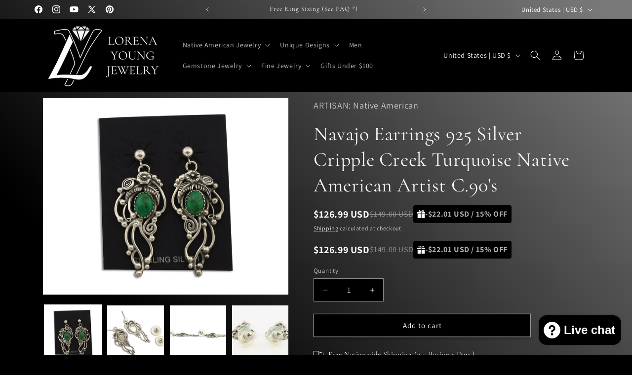

--- FILE ---
content_type: text/html; charset=utf-8
request_url: https://lorenayoung.com/products/navajo-earrings-925-silver-cripple-creek-turquoise-native-american-artist-c-90s-1
body_size: 67695
content:
<!doctype html>
<html class="js" lang="en">
  <head>
    <meta charset="utf-8">
    <meta http-equiv="X-UA-Compatible" content="IE=edge">
    <meta name="viewport" content="width=device-width,initial-scale=1">
    <meta name="theme-color" content="">
    <link rel="canonical" href="https://lorenayoung.com/products/navajo-earrings-925-silver-cripple-creek-turquoise-native-american-artist-c-90s-1"><link rel="icon" type="image/png" href="//lorenayoung.com/cdn/shop/files/Lorena_Young_Jewelry_Favicon.png?crop=center&height=32&v=1729731295&width=32"><link rel="preconnect" href="https://fonts.shopifycdn.com" crossorigin><title>
      Navajo Earrings 925 Silver Cripple Creek Turquoise Native American Art
 &ndash; Lorena Young Jewelry</title>

    
      <meta name="description" content="Jewelry Type: EarringsMetal Purity: .925 Sterling SilverMain Stone: TurquoiseType of Main Stone: Natural Mined Cripple Creek TurquoiseSecondary Stone: N/AMain Stone Treatment: Not EnhancedMain Stone Creation: Natural MinedTribal Affiliation: NavajoSetting Style: BezelClosure: Friction BackBrand / Artisan: Native Americ">
    

    

<meta property="og:site_name" content="Lorena Young Jewelry">
<meta property="og:url" content="https://lorenayoung.com/products/navajo-earrings-925-silver-cripple-creek-turquoise-native-american-artist-c-90s-1">
<meta property="og:title" content="Navajo Earrings 925 Silver Cripple Creek Turquoise Native American Art">
<meta property="og:type" content="product">
<meta property="og:description" content="Jewelry Type: EarringsMetal Purity: .925 Sterling SilverMain Stone: TurquoiseType of Main Stone: Natural Mined Cripple Creek TurquoiseSecondary Stone: N/AMain Stone Treatment: Not EnhancedMain Stone Creation: Natural MinedTribal Affiliation: NavajoSetting Style: BezelClosure: Friction BackBrand / Artisan: Native Americ"><meta property="og:image" content="http://lorenayoung.com/cdn/shop/products/69a94b79-a3ca-5496-a17a-e9e5d46be1a4.jpg?v=1675918382">
  <meta property="og:image:secure_url" content="https://lorenayoung.com/cdn/shop/products/69a94b79-a3ca-5496-a17a-e9e5d46be1a4.jpg?v=1675918382">
  <meta property="og:image:width" content="1440">
  <meta property="og:image:height" content="1152"><meta property="og:price:amount" content="126.99">
  <meta property="og:price:currency" content="USD"><meta name="twitter:site" content="@https://x.com/lorenayjewelry"><meta name="twitter:card" content="summary_large_image">
<meta name="twitter:title" content="Navajo Earrings 925 Silver Cripple Creek Turquoise Native American Art">
<meta name="twitter:description" content="Jewelry Type: EarringsMetal Purity: .925 Sterling SilverMain Stone: TurquoiseType of Main Stone: Natural Mined Cripple Creek TurquoiseSecondary Stone: N/AMain Stone Treatment: Not EnhancedMain Stone Creation: Natural MinedTribal Affiliation: NavajoSetting Style: BezelClosure: Friction BackBrand / Artisan: Native Americ">


    <script src="//lorenayoung.com/cdn/shop/t/21/assets/constants.js?v=132983761750457495441753489891" defer="defer"></script>
    <script src="//lorenayoung.com/cdn/shop/t/21/assets/pubsub.js?v=25310214064522200911753489893" defer="defer"></script>
    <script src="//lorenayoung.com/cdn/shop/t/21/assets/global.js?v=7301445359237545521753489891" defer="defer"></script>
    <script src="//lorenayoung.com/cdn/shop/t/21/assets/details-disclosure.js?v=13653116266235556501753489891" defer="defer"></script>
    <script src="//lorenayoung.com/cdn/shop/t/21/assets/details-modal.js?v=25581673532751508451753489891" defer="defer"></script>
    <script src="//lorenayoung.com/cdn/shop/t/21/assets/search-form.js?v=133129549252120666541753489893" defer="defer"></script><script src="//lorenayoung.com/cdn/shop/t/21/assets/animations.js?v=88693664871331136111753489890" defer="defer"></script><script>window.performance && window.performance.mark && window.performance.mark('shopify.content_for_header.start');</script><meta name="facebook-domain-verification" content="ibzow8jwpaleuh0gdmgz300g9blz9p">
<meta name="facebook-domain-verification" content="5hobjkyy0rlvlp8d50l71ovr03n3n8">
<meta id="shopify-digital-wallet" name="shopify-digital-wallet" content="/26991010/digital_wallets/dialog">
<meta name="shopify-checkout-api-token" content="b22da2719b2a6dc5e227bd25ff8e85d6">
<meta id="in-context-paypal-metadata" data-shop-id="26991010" data-venmo-supported="false" data-environment="production" data-locale="en_US" data-paypal-v4="true" data-currency="USD">
<link rel="alternate" hreflang="x-default" href="https://lorenayoung.com/products/navajo-earrings-925-silver-cripple-creek-turquoise-native-american-artist-c-90s-1">
<link rel="alternate" hreflang="en" href="https://lorenayoung.com/products/navajo-earrings-925-silver-cripple-creek-turquoise-native-american-artist-c-90s-1">
<link rel="alternate" hreflang="en-MX" href="https://lorena-young-jewelry.myshopify.com/products/navajo-earrings-925-silver-cripple-creek-turquoise-native-american-artist-c-90s-1">
<link rel="alternate" type="application/json+oembed" href="https://lorenayoung.com/products/navajo-earrings-925-silver-cripple-creek-turquoise-native-american-artist-c-90s-1.oembed">
<script async="async" src="/checkouts/internal/preloads.js?locale=en-US"></script>
<link rel="preconnect" href="https://shop.app" crossorigin="anonymous">
<script async="async" src="https://shop.app/checkouts/internal/preloads.js?locale=en-US&shop_id=26991010" crossorigin="anonymous"></script>
<script id="apple-pay-shop-capabilities" type="application/json">{"shopId":26991010,"countryCode":"US","currencyCode":"USD","merchantCapabilities":["supports3DS"],"merchantId":"gid:\/\/shopify\/Shop\/26991010","merchantName":"Lorena Young Jewelry","requiredBillingContactFields":["postalAddress","email"],"requiredShippingContactFields":["postalAddress","email"],"shippingType":"shipping","supportedNetworks":["visa","masterCard"],"total":{"type":"pending","label":"Lorena Young Jewelry","amount":"1.00"},"shopifyPaymentsEnabled":true,"supportsSubscriptions":true}</script>
<script id="shopify-features" type="application/json">{"accessToken":"b22da2719b2a6dc5e227bd25ff8e85d6","betas":["rich-media-storefront-analytics"],"domain":"lorenayoung.com","predictiveSearch":true,"shopId":26991010,"locale":"en"}</script>
<script>var Shopify = Shopify || {};
Shopify.shop = "lorena-young-jewelry.myshopify.com";
Shopify.locale = "en";
Shopify.currency = {"active":"USD","rate":"1.0"};
Shopify.country = "US";
Shopify.theme = {"name":"Dawn - Version 15.4.0","id":131992584247,"schema_name":"Dawn","schema_version":"15.4.0","theme_store_id":887,"role":"main"};
Shopify.theme.handle = "null";
Shopify.theme.style = {"id":null,"handle":null};
Shopify.cdnHost = "lorenayoung.com/cdn";
Shopify.routes = Shopify.routes || {};
Shopify.routes.root = "/";</script>
<script type="module">!function(o){(o.Shopify=o.Shopify||{}).modules=!0}(window);</script>
<script>!function(o){function n(){var o=[];function n(){o.push(Array.prototype.slice.apply(arguments))}return n.q=o,n}var t=o.Shopify=o.Shopify||{};t.loadFeatures=n(),t.autoloadFeatures=n()}(window);</script>
<script>
  window.ShopifyPay = window.ShopifyPay || {};
  window.ShopifyPay.apiHost = "shop.app\/pay";
  window.ShopifyPay.redirectState = null;
</script>
<script id="shop-js-analytics" type="application/json">{"pageType":"product"}</script>
<script defer="defer" async type="module" src="//lorenayoung.com/cdn/shopifycloud/shop-js/modules/v2/client.init-shop-cart-sync_IZsNAliE.en.esm.js"></script>
<script defer="defer" async type="module" src="//lorenayoung.com/cdn/shopifycloud/shop-js/modules/v2/chunk.common_0OUaOowp.esm.js"></script>
<script type="module">
  await import("//lorenayoung.com/cdn/shopifycloud/shop-js/modules/v2/client.init-shop-cart-sync_IZsNAliE.en.esm.js");
await import("//lorenayoung.com/cdn/shopifycloud/shop-js/modules/v2/chunk.common_0OUaOowp.esm.js");

  window.Shopify.SignInWithShop?.initShopCartSync?.({"fedCMEnabled":true,"windoidEnabled":true});

</script>
<script defer="defer" async type="module" src="//lorenayoung.com/cdn/shopifycloud/shop-js/modules/v2/client.payment-terms_CNlwjfZz.en.esm.js"></script>
<script defer="defer" async type="module" src="//lorenayoung.com/cdn/shopifycloud/shop-js/modules/v2/chunk.common_0OUaOowp.esm.js"></script>
<script defer="defer" async type="module" src="//lorenayoung.com/cdn/shopifycloud/shop-js/modules/v2/chunk.modal_CGo_dVj3.esm.js"></script>
<script type="module">
  await import("//lorenayoung.com/cdn/shopifycloud/shop-js/modules/v2/client.payment-terms_CNlwjfZz.en.esm.js");
await import("//lorenayoung.com/cdn/shopifycloud/shop-js/modules/v2/chunk.common_0OUaOowp.esm.js");
await import("//lorenayoung.com/cdn/shopifycloud/shop-js/modules/v2/chunk.modal_CGo_dVj3.esm.js");

  
</script>
<script>
  window.Shopify = window.Shopify || {};
  if (!window.Shopify.featureAssets) window.Shopify.featureAssets = {};
  window.Shopify.featureAssets['shop-js'] = {"shop-cart-sync":["modules/v2/client.shop-cart-sync_DLOhI_0X.en.esm.js","modules/v2/chunk.common_0OUaOowp.esm.js"],"init-fed-cm":["modules/v2/client.init-fed-cm_C6YtU0w6.en.esm.js","modules/v2/chunk.common_0OUaOowp.esm.js"],"shop-button":["modules/v2/client.shop-button_BCMx7GTG.en.esm.js","modules/v2/chunk.common_0OUaOowp.esm.js"],"shop-cash-offers":["modules/v2/client.shop-cash-offers_BT26qb5j.en.esm.js","modules/v2/chunk.common_0OUaOowp.esm.js","modules/v2/chunk.modal_CGo_dVj3.esm.js"],"init-windoid":["modules/v2/client.init-windoid_B9PkRMql.en.esm.js","modules/v2/chunk.common_0OUaOowp.esm.js"],"init-shop-email-lookup-coordinator":["modules/v2/client.init-shop-email-lookup-coordinator_DZkqjsbU.en.esm.js","modules/v2/chunk.common_0OUaOowp.esm.js"],"shop-toast-manager":["modules/v2/client.shop-toast-manager_Di2EnuM7.en.esm.js","modules/v2/chunk.common_0OUaOowp.esm.js"],"shop-login-button":["modules/v2/client.shop-login-button_BtqW_SIO.en.esm.js","modules/v2/chunk.common_0OUaOowp.esm.js","modules/v2/chunk.modal_CGo_dVj3.esm.js"],"avatar":["modules/v2/client.avatar_BTnouDA3.en.esm.js"],"pay-button":["modules/v2/client.pay-button_CWa-C9R1.en.esm.js","modules/v2/chunk.common_0OUaOowp.esm.js"],"init-shop-cart-sync":["modules/v2/client.init-shop-cart-sync_IZsNAliE.en.esm.js","modules/v2/chunk.common_0OUaOowp.esm.js"],"init-customer-accounts":["modules/v2/client.init-customer-accounts_DenGwJTU.en.esm.js","modules/v2/client.shop-login-button_BtqW_SIO.en.esm.js","modules/v2/chunk.common_0OUaOowp.esm.js","modules/v2/chunk.modal_CGo_dVj3.esm.js"],"init-shop-for-new-customer-accounts":["modules/v2/client.init-shop-for-new-customer-accounts_JdHXxpS9.en.esm.js","modules/v2/client.shop-login-button_BtqW_SIO.en.esm.js","modules/v2/chunk.common_0OUaOowp.esm.js","modules/v2/chunk.modal_CGo_dVj3.esm.js"],"init-customer-accounts-sign-up":["modules/v2/client.init-customer-accounts-sign-up_D6__K_p8.en.esm.js","modules/v2/client.shop-login-button_BtqW_SIO.en.esm.js","modules/v2/chunk.common_0OUaOowp.esm.js","modules/v2/chunk.modal_CGo_dVj3.esm.js"],"checkout-modal":["modules/v2/client.checkout-modal_C_ZQDY6s.en.esm.js","modules/v2/chunk.common_0OUaOowp.esm.js","modules/v2/chunk.modal_CGo_dVj3.esm.js"],"shop-follow-button":["modules/v2/client.shop-follow-button_XetIsj8l.en.esm.js","modules/v2/chunk.common_0OUaOowp.esm.js","modules/v2/chunk.modal_CGo_dVj3.esm.js"],"lead-capture":["modules/v2/client.lead-capture_DvA72MRN.en.esm.js","modules/v2/chunk.common_0OUaOowp.esm.js","modules/v2/chunk.modal_CGo_dVj3.esm.js"],"shop-login":["modules/v2/client.shop-login_ClXNxyh6.en.esm.js","modules/v2/chunk.common_0OUaOowp.esm.js","modules/v2/chunk.modal_CGo_dVj3.esm.js"],"payment-terms":["modules/v2/client.payment-terms_CNlwjfZz.en.esm.js","modules/v2/chunk.common_0OUaOowp.esm.js","modules/v2/chunk.modal_CGo_dVj3.esm.js"]};
</script>
<script id="__st">var __st={"a":26991010,"offset":-28800,"reqid":"c4a38517-f2e2-49c3-9cb3-2c6776331bb7-1768447275","pageurl":"lorenayoung.com\/products\/navajo-earrings-925-silver-cripple-creek-turquoise-native-american-artist-c-90s-1","u":"07c76d4d5cf6","p":"product","rtyp":"product","rid":6772514586679};</script>
<script>window.ShopifyPaypalV4VisibilityTracking = true;</script>
<script id="captcha-bootstrap">!function(){'use strict';const t='contact',e='account',n='new_comment',o=[[t,t],['blogs',n],['comments',n],[t,'customer']],c=[[e,'customer_login'],[e,'guest_login'],[e,'recover_customer_password'],[e,'create_customer']],r=t=>t.map((([t,e])=>`form[action*='/${t}']:not([data-nocaptcha='true']) input[name='form_type'][value='${e}']`)).join(','),a=t=>()=>t?[...document.querySelectorAll(t)].map((t=>t.form)):[];function s(){const t=[...o],e=r(t);return a(e)}const i='password',u='form_key',d=['recaptcha-v3-token','g-recaptcha-response','h-captcha-response',i],f=()=>{try{return window.sessionStorage}catch{return}},m='__shopify_v',_=t=>t.elements[u];function p(t,e,n=!1){try{const o=window.sessionStorage,c=JSON.parse(o.getItem(e)),{data:r}=function(t){const{data:e,action:n}=t;return t[m]||n?{data:e,action:n}:{data:t,action:n}}(c);for(const[e,n]of Object.entries(r))t.elements[e]&&(t.elements[e].value=n);n&&o.removeItem(e)}catch(o){console.error('form repopulation failed',{error:o})}}const l='form_type',E='cptcha';function T(t){t.dataset[E]=!0}const w=window,h=w.document,L='Shopify',v='ce_forms',y='captcha';let A=!1;((t,e)=>{const n=(g='f06e6c50-85a8-45c8-87d0-21a2b65856fe',I='https://cdn.shopify.com/shopifycloud/storefront-forms-hcaptcha/ce_storefront_forms_captcha_hcaptcha.v1.5.2.iife.js',D={infoText:'Protected by hCaptcha',privacyText:'Privacy',termsText:'Terms'},(t,e,n)=>{const o=w[L][v],c=o.bindForm;if(c)return c(t,g,e,D).then(n);var r;o.q.push([[t,g,e,D],n]),r=I,A||(h.body.append(Object.assign(h.createElement('script'),{id:'captcha-provider',async:!0,src:r})),A=!0)});var g,I,D;w[L]=w[L]||{},w[L][v]=w[L][v]||{},w[L][v].q=[],w[L][y]=w[L][y]||{},w[L][y].protect=function(t,e){n(t,void 0,e),T(t)},Object.freeze(w[L][y]),function(t,e,n,w,h,L){const[v,y,A,g]=function(t,e,n){const i=e?o:[],u=t?c:[],d=[...i,...u],f=r(d),m=r(i),_=r(d.filter((([t,e])=>n.includes(e))));return[a(f),a(m),a(_),s()]}(w,h,L),I=t=>{const e=t.target;return e instanceof HTMLFormElement?e:e&&e.form},D=t=>v().includes(t);t.addEventListener('submit',(t=>{const e=I(t);if(!e)return;const n=D(e)&&!e.dataset.hcaptchaBound&&!e.dataset.recaptchaBound,o=_(e),c=g().includes(e)&&(!o||!o.value);(n||c)&&t.preventDefault(),c&&!n&&(function(t){try{if(!f())return;!function(t){const e=f();if(!e)return;const n=_(t);if(!n)return;const o=n.value;o&&e.removeItem(o)}(t);const e=Array.from(Array(32),(()=>Math.random().toString(36)[2])).join('');!function(t,e){_(t)||t.append(Object.assign(document.createElement('input'),{type:'hidden',name:u})),t.elements[u].value=e}(t,e),function(t,e){const n=f();if(!n)return;const o=[...t.querySelectorAll(`input[type='${i}']`)].map((({name:t})=>t)),c=[...d,...o],r={};for(const[a,s]of new FormData(t).entries())c.includes(a)||(r[a]=s);n.setItem(e,JSON.stringify({[m]:1,action:t.action,data:r}))}(t,e)}catch(e){console.error('failed to persist form',e)}}(e),e.submit())}));const S=(t,e)=>{t&&!t.dataset[E]&&(n(t,e.some((e=>e===t))),T(t))};for(const o of['focusin','change'])t.addEventListener(o,(t=>{const e=I(t);D(e)&&S(e,y())}));const B=e.get('form_key'),M=e.get(l),P=B&&M;t.addEventListener('DOMContentLoaded',(()=>{const t=y();if(P)for(const e of t)e.elements[l].value===M&&p(e,B);[...new Set([...A(),...v().filter((t=>'true'===t.dataset.shopifyCaptcha))])].forEach((e=>S(e,t)))}))}(h,new URLSearchParams(w.location.search),n,t,e,['guest_login'])})(!0,!0)}();</script>
<script integrity="sha256-4kQ18oKyAcykRKYeNunJcIwy7WH5gtpwJnB7kiuLZ1E=" data-source-attribution="shopify.loadfeatures" defer="defer" src="//lorenayoung.com/cdn/shopifycloud/storefront/assets/storefront/load_feature-a0a9edcb.js" crossorigin="anonymous"></script>
<script crossorigin="anonymous" defer="defer" src="//lorenayoung.com/cdn/shopifycloud/storefront/assets/shopify_pay/storefront-65b4c6d7.js?v=20250812"></script>
<script data-source-attribution="shopify.dynamic_checkout.dynamic.init">var Shopify=Shopify||{};Shopify.PaymentButton=Shopify.PaymentButton||{isStorefrontPortableWallets:!0,init:function(){window.Shopify.PaymentButton.init=function(){};var t=document.createElement("script");t.src="https://lorenayoung.com/cdn/shopifycloud/portable-wallets/latest/portable-wallets.en.js",t.type="module",document.head.appendChild(t)}};
</script>
<script data-source-attribution="shopify.dynamic_checkout.buyer_consent">
  function portableWalletsHideBuyerConsent(e){var t=document.getElementById("shopify-buyer-consent"),n=document.getElementById("shopify-subscription-policy-button");t&&n&&(t.classList.add("hidden"),t.setAttribute("aria-hidden","true"),n.removeEventListener("click",e))}function portableWalletsShowBuyerConsent(e){var t=document.getElementById("shopify-buyer-consent"),n=document.getElementById("shopify-subscription-policy-button");t&&n&&(t.classList.remove("hidden"),t.removeAttribute("aria-hidden"),n.addEventListener("click",e))}window.Shopify?.PaymentButton&&(window.Shopify.PaymentButton.hideBuyerConsent=portableWalletsHideBuyerConsent,window.Shopify.PaymentButton.showBuyerConsent=portableWalletsShowBuyerConsent);
</script>
<script data-source-attribution="shopify.dynamic_checkout.cart.bootstrap">document.addEventListener("DOMContentLoaded",(function(){function t(){return document.querySelector("shopify-accelerated-checkout-cart, shopify-accelerated-checkout")}if(t())Shopify.PaymentButton.init();else{new MutationObserver((function(e,n){t()&&(Shopify.PaymentButton.init(),n.disconnect())})).observe(document.body,{childList:!0,subtree:!0})}}));
</script>
<link id="shopify-accelerated-checkout-styles" rel="stylesheet" media="screen" href="https://lorenayoung.com/cdn/shopifycloud/portable-wallets/latest/accelerated-checkout-backwards-compat.css" crossorigin="anonymous">
<style id="shopify-accelerated-checkout-cart">
        #shopify-buyer-consent {
  margin-top: 1em;
  display: inline-block;
  width: 100%;
}

#shopify-buyer-consent.hidden {
  display: none;
}

#shopify-subscription-policy-button {
  background: none;
  border: none;
  padding: 0;
  text-decoration: underline;
  font-size: inherit;
  cursor: pointer;
}

#shopify-subscription-policy-button::before {
  box-shadow: none;
}

      </style>
<script id="sections-script" data-sections="header" defer="defer" src="//lorenayoung.com/cdn/shop/t/21/compiled_assets/scripts.js?2844"></script>
<script>window.performance && window.performance.mark && window.performance.mark('shopify.content_for_header.end');</script>


    <style data-shopify>
      @font-face {
  font-family: Assistant;
  font-weight: 400;
  font-style: normal;
  font-display: swap;
  src: url("//lorenayoung.com/cdn/fonts/assistant/assistant_n4.9120912a469cad1cc292572851508ca49d12e768.woff2") format("woff2"),
       url("//lorenayoung.com/cdn/fonts/assistant/assistant_n4.6e9875ce64e0fefcd3f4446b7ec9036b3ddd2985.woff") format("woff");
}

      @font-face {
  font-family: Assistant;
  font-weight: 700;
  font-style: normal;
  font-display: swap;
  src: url("//lorenayoung.com/cdn/fonts/assistant/assistant_n7.bf44452348ec8b8efa3aa3068825305886b1c83c.woff2") format("woff2"),
       url("//lorenayoung.com/cdn/fonts/assistant/assistant_n7.0c887fee83f6b3bda822f1150b912c72da0f7b64.woff") format("woff");
}

      
      
      @font-face {
  font-family: Cormorant;
  font-weight: 400;
  font-style: normal;
  font-display: swap;
  src: url("//lorenayoung.com/cdn/fonts/cormorant/cormorant_n4.bd66e8e0031690b46374315bd1c15a17a8dcd450.woff2") format("woff2"),
       url("//lorenayoung.com/cdn/fonts/cormorant/cormorant_n4.e5604516683cb4cc166c001f2ff5f387255e3b45.woff") format("woff");
}


      
        :root,
        .color-scheme-1 {
          --color-background: 0,0,0;
        
          --gradient-background: #000000;
        

        

        --color-foreground: 255,255,255;
        --color-background-contrast: 128,128,128;
        --color-shadow: 13,13,13;
        --color-button: 255,255,255;
        --color-button-text: 13,13,13;
        --color-secondary-button: 0,0,0;
        --color-secondary-button-text: 255,255,255;
        --color-link: 255,255,255;
        --color-badge-foreground: 255,255,255;
        --color-badge-background: 0,0,0;
        --color-badge-border: 255,255,255;
        --payment-terms-background-color: rgb(0 0 0);
      }
      
        
        .color-scheme-2 {
          --color-background: 0,0,0;
        
          --gradient-background: linear-gradient(46deg, rgba(0, 0, 0, 1) 17%, rgba(120, 120, 120, 1) 96%);
        

        

        --color-foreground: 255,255,255;
        --color-background-contrast: 128,128,128;
        --color-shadow: 0,0,0;
        --color-button: 0,0,0;
        --color-button-text: 255,255,255;
        --color-secondary-button: 0,0,0;
        --color-secondary-button-text: 255,255,255;
        --color-link: 255,255,255;
        --color-badge-foreground: 255,255,255;
        --color-badge-background: 0,0,0;
        --color-badge-border: 255,255,255;
        --payment-terms-background-color: rgb(0 0 0);
      }
      
        
        .color-scheme-3 {
          --color-background: 36,40,51;
        
          --gradient-background: #242833;
        

        

        --color-foreground: 255,255,255;
        --color-background-contrast: 47,52,66;
        --color-shadow: 18,18,18;
        --color-button: 255,255,255;
        --color-button-text: 0,0,0;
        --color-secondary-button: 36,40,51;
        --color-secondary-button-text: 255,255,255;
        --color-link: 255,255,255;
        --color-badge-foreground: 255,255,255;
        --color-badge-background: 36,40,51;
        --color-badge-border: 255,255,255;
        --payment-terms-background-color: rgb(36 40 51);
      }
      
        
        .color-scheme-4 {
          --color-background: 255,255,255;
        
          --gradient-background: #ffffff;
        

        

        --color-foreground: 0,0,0;
        --color-background-contrast: 191,191,191;
        --color-shadow: 18,18,18;
        --color-button: 255,255,255;
        --color-button-text: 18,18,18;
        --color-secondary-button: 255,255,255;
        --color-secondary-button-text: 255,255,255;
        --color-link: 255,255,255;
        --color-badge-foreground: 0,0,0;
        --color-badge-background: 255,255,255;
        --color-badge-border: 0,0,0;
        --payment-terms-background-color: rgb(255 255 255);
      }
      
        
        .color-scheme-5 {
          --color-background: 0,0,0;
        
          --gradient-background: #000000;
        

        

        --color-foreground: 255,255,255;
        --color-background-contrast: 128,128,128;
        --color-shadow: 18,18,18;
        --color-button: 255,255,255;
        --color-button-text: 51,79,180;
        --color-secondary-button: 0,0,0;
        --color-secondary-button-text: 255,255,255;
        --color-link: 255,255,255;
        --color-badge-foreground: 255,255,255;
        --color-badge-background: 0,0,0;
        --color-badge-border: 255,255,255;
        --payment-terms-background-color: rgb(0 0 0);
      }
      

      body, .color-scheme-1, .color-scheme-2, .color-scheme-3, .color-scheme-4, .color-scheme-5 {
        color: rgba(var(--color-foreground), 0.75);
        background-color: rgb(var(--color-background));
      }

      :root {
        --font-body-family: Assistant, sans-serif;
        --font-body-style: normal;
        --font-body-weight: 400;
        --font-body-weight-bold: 700;

        --font-heading-family: Cormorant, serif;
        --font-heading-style: normal;
        --font-heading-weight: 400;

        --font-body-scale: 1.0;
        --font-heading-scale: 1.0;

        --media-padding: px;
        --media-border-opacity: 0.05;
        --media-border-width: 1px;
        --media-radius: 0px;
        --media-shadow-opacity: 0.0;
        --media-shadow-horizontal-offset: 0px;
        --media-shadow-vertical-offset: 4px;
        --media-shadow-blur-radius: 5px;
        --media-shadow-visible: 0;

        --page-width: 120rem;
        --page-width-margin: 0rem;

        --product-card-image-padding: 0.0rem;
        --product-card-corner-radius: 0.0rem;
        --product-card-text-alignment: center;
        --product-card-border-width: 0.0rem;
        --product-card-border-opacity: 0.1;
        --product-card-shadow-opacity: 0.0;
        --product-card-shadow-visible: 0;
        --product-card-shadow-horizontal-offset: 0.0rem;
        --product-card-shadow-vertical-offset: 0.4rem;
        --product-card-shadow-blur-radius: 0.5rem;

        --collection-card-image-padding: 0.0rem;
        --collection-card-corner-radius: 0.0rem;
        --collection-card-text-alignment: center;
        --collection-card-border-width: 0.0rem;
        --collection-card-border-opacity: 0.1;
        --collection-card-shadow-opacity: 0.0;
        --collection-card-shadow-visible: 0;
        --collection-card-shadow-horizontal-offset: 0.0rem;
        --collection-card-shadow-vertical-offset: 0.4rem;
        --collection-card-shadow-blur-radius: 0.5rem;

        --blog-card-image-padding: 0.0rem;
        --blog-card-corner-radius: 0.0rem;
        --blog-card-text-alignment: left;
        --blog-card-border-width: 0.0rem;
        --blog-card-border-opacity: 0.1;
        --blog-card-shadow-opacity: 0.0;
        --blog-card-shadow-visible: 0;
        --blog-card-shadow-horizontal-offset: 0.0rem;
        --blog-card-shadow-vertical-offset: 0.4rem;
        --blog-card-shadow-blur-radius: 0.5rem;

        --badge-corner-radius: 4.0rem;

        --popup-border-width: 1px;
        --popup-border-opacity: 0.1;
        --popup-corner-radius: 0px;
        --popup-shadow-opacity: 0.05;
        --popup-shadow-horizontal-offset: 0px;
        --popup-shadow-vertical-offset: 4px;
        --popup-shadow-blur-radius: 5px;

        --drawer-border-width: 1px;
        --drawer-border-opacity: 0.1;
        --drawer-shadow-opacity: 0.0;
        --drawer-shadow-horizontal-offset: 0px;
        --drawer-shadow-vertical-offset: 4px;
        --drawer-shadow-blur-radius: 5px;

        --spacing-sections-desktop: 0px;
        --spacing-sections-mobile: 0px;

        --grid-desktop-vertical-spacing: 4px;
        --grid-desktop-horizontal-spacing: 8px;
        --grid-mobile-vertical-spacing: 2px;
        --grid-mobile-horizontal-spacing: 4px;

        --text-boxes-border-opacity: 0.1;
        --text-boxes-border-width: 0px;
        --text-boxes-radius: 0px;
        --text-boxes-shadow-opacity: 0.0;
        --text-boxes-shadow-visible: 0;
        --text-boxes-shadow-horizontal-offset: 0px;
        --text-boxes-shadow-vertical-offset: 4px;
        --text-boxes-shadow-blur-radius: 5px;

        --buttons-radius: 0px;
        --buttons-radius-outset: 0px;
        --buttons-border-width: 1px;
        --buttons-border-opacity: 0.4;
        --buttons-shadow-opacity: 0.25;
        --buttons-shadow-visible: 1;
        --buttons-shadow-horizontal-offset: 0px;
        --buttons-shadow-vertical-offset: 4px;
        --buttons-shadow-blur-radius: 5px;
        --buttons-border-offset: 0.3px;

        --inputs-radius: 0px;
        --inputs-border-width: 1px;
        --inputs-border-opacity: 0.55;
        --inputs-shadow-opacity: 0.0;
        --inputs-shadow-horizontal-offset: 0px;
        --inputs-margin-offset: 0px;
        --inputs-shadow-vertical-offset: 4px;
        --inputs-shadow-blur-radius: 5px;
        --inputs-radius-outset: 0px;

        --variant-pills-radius: 40px;
        --variant-pills-border-width: 1px;
        --variant-pills-border-opacity: 0.55;
        --variant-pills-shadow-opacity: 0.0;
        --variant-pills-shadow-horizontal-offset: 0px;
        --variant-pills-shadow-vertical-offset: 4px;
        --variant-pills-shadow-blur-radius: 5px;
      }

      *,
      *::before,
      *::after {
        box-sizing: inherit;
      }

      html {
        box-sizing: border-box;
        font-size: calc(var(--font-body-scale) * 62.5%);
        height: 100%;
      }

      body {
        display: grid;
        grid-template-rows: auto auto 1fr auto;
        grid-template-columns: 100%;
        min-height: 100%;
        margin: 0;
        font-size: 1.5rem;
        letter-spacing: 0.06rem;
        line-height: calc(1 + 0.8 / var(--font-body-scale));
        font-family: var(--font-body-family);
        font-style: var(--font-body-style);
        font-weight: var(--font-body-weight);
      }

      @media screen and (min-width: 750px) {
        body {
          font-size: 1.6rem;
        }
      }
    </style>

    <link href="//lorenayoung.com/cdn/shop/t/21/assets/base.css?v=159841507637079171801753489890" rel="stylesheet" type="text/css" media="all" />
    <link rel="stylesheet" href="//lorenayoung.com/cdn/shop/t/21/assets/component-cart-items.css?v=13033300910818915211753489890" media="print" onload="this.media='all'">
      <link rel="preload" as="font" href="//lorenayoung.com/cdn/fonts/assistant/assistant_n4.9120912a469cad1cc292572851508ca49d12e768.woff2" type="font/woff2" crossorigin>
      

      <link rel="preload" as="font" href="//lorenayoung.com/cdn/fonts/cormorant/cormorant_n4.bd66e8e0031690b46374315bd1c15a17a8dcd450.woff2" type="font/woff2" crossorigin>
      
<link href="//lorenayoung.com/cdn/shop/t/21/assets/component-localization-form.css?v=170315343355214948141753489890" rel="stylesheet" type="text/css" media="all" />
      <script src="//lorenayoung.com/cdn/shop/t/21/assets/localization-form.js?v=144176611646395275351753489893" defer="defer"></script><link
        rel="stylesheet"
        href="//lorenayoung.com/cdn/shop/t/21/assets/component-predictive-search.css?v=118923337488134913561753489890"
        media="print"
        onload="this.media='all'"
      ><script>
      if (Shopify.designMode) {
        document.documentElement.classList.add('shopify-design-mode');
      }
    </script>
  <!-- BEGIN app block: shopify://apps/trusted-product-tabs/blocks/tabs-embed/cd5da974-394e-41cb-b448-0c9a6d16a42d --><script>
    window.Shopify.TinyTabs = {
        'css_selector': '',
        
        
        'product': {
            'id': '6772514586679',
            'collection_ids': '156429451319,68617469994,274611896375',
            'vendor': 'Native American',
            'tags': '[]',
            'type': 'Navajo Earrings',
        }
        
    };
</script>
<script id="tiny-tabs-data" type="application/json">{"tab_settings":{"id":5812,"shop_id":5812,"title":"View Product Description","use_default_title":1,"heading_type":5,"divide_headings":1,"heading_below_tab":"active_no_heading","first_tab_excluded":0,"created_at":"2024-03-23T23:27:57.000000Z","updated_at":"2024-06-02T20:19:06.000000Z"},"design_settings":{"id":5812,"shop_id":5812,"accordion_tab_margin":10,"accordion_content_margin":10,"tab_margin_right":15,"tab_margin_bottom":5,"tab_margin_left":0,"tab_padding_top":10,"tab_padding_right":15,"tab_padding_bottom":10,"tab_padding_left":15,"content_padding_top":15,"content_padding_right":12,"content_padding_bottom":15,"content_padding_left":12,"active_tab_bg_color":"#000000","active_tab_text_color":"#FFFFFF","active_tab_border_color":"#D9D9D9","inactive_tab_bg_color":"#4A4A4A","inactive_tab_text_color":"#FFFFFF","inactive_tab_border_color":"#D9D9D9","content_bg_color":"#4A4A4A","content_text_color":"#FFFFFF","content_border_color":"#D9D9D9","active_tab_font_size":16,"active_tab_font_weight":"600","inactive_tab_font_size":16,"inactive_tab_font_weight":"400","content_font_size":14,"content_font_weight":"300","tab_border_width":1,"tab_border_top_width":0,"tab_border_right_width":0,"tab_border_bottom_width":2,"tab_border_left_width":0,"tab_border_radius":0,"tab_border_top_left_radius":0,"tab_border_top_right_radius":0,"tab_border_bottom_left_radius":0,"tab_border_bottom_right_radius":0,"content_border_width":1,"content_border_radius":0,"mobile_layout":"regular","desktop_layout":"regular","default_view":"panels_closed","glyphs_alignment":"right","glyph_type":"arrows","sticky_header_height":0,"accordion_on_mobile":0,"auto_scroll_to_content":1,"allow_multiple_opened":0,"tab_view":0,"created_at":"2024-03-23T23:27:57.000000Z","updated_at":"2024-06-02T22:52:42.000000Z"},"shared_tabs":[]}</script>
<style>
  
</style>


<!-- END app block --><!-- BEGIN app block: shopify://apps/judge-me-reviews/blocks/judgeme_core/61ccd3b1-a9f2-4160-9fe9-4fec8413e5d8 --><!-- Start of Judge.me Core -->






<link rel="dns-prefetch" href="https://cdnwidget.judge.me">
<link rel="dns-prefetch" href="https://cdn.judge.me">
<link rel="dns-prefetch" href="https://cdn1.judge.me">
<link rel="dns-prefetch" href="https://api.judge.me">

<script data-cfasync='false' class='jdgm-settings-script'>window.jdgmSettings={"pagination":5,"disable_web_reviews":false,"badge_no_review_text":"No reviews","badge_n_reviews_text":"{{ n }} review/reviews","badge_star_color":"#FFA41C","hide_badge_preview_if_no_reviews":true,"badge_hide_text":false,"enforce_center_preview_badge":false,"widget_title":"Customer Reviews","widget_open_form_text":"Write a review","widget_close_form_text":"Cancel review","widget_refresh_page_text":"Refresh page","widget_summary_text":"Based on {{ number_of_reviews }} review/reviews","widget_no_review_text":"Be the first to write a review","widget_name_field_text":"Display name","widget_verified_name_field_text":"Verified Name (public)","widget_name_placeholder_text":"Display name","widget_required_field_error_text":"This field is required.","widget_email_field_text":"Email address","widget_verified_email_field_text":"Verified Email (private, can not be edited)","widget_email_placeholder_text":"Your email address","widget_email_field_error_text":"Please enter a valid email address.","widget_rating_field_text":"Rating","widget_review_title_field_text":"Review Title","widget_review_title_placeholder_text":"Give your review a title","widget_review_body_field_text":"Review content","widget_review_body_placeholder_text":"Start writing here...","widget_pictures_field_text":"Picture/Video (optional)","widget_submit_review_text":"Submit Review","widget_submit_verified_review_text":"Submit Verified Review","widget_submit_success_msg_with_auto_publish":"Thank you! Please refresh the page in a few moments to see your review. You can remove or edit your review by logging into \u003ca href='https://judge.me/login' target='_blank' rel='nofollow noopener'\u003eJudge.me\u003c/a\u003e","widget_submit_success_msg_no_auto_publish":"Thank you! Your review will be published as soon as it is approved by the shop admin. You can remove or edit your review by logging into \u003ca href='https://judge.me/login' target='_blank' rel='nofollow noopener'\u003eJudge.me\u003c/a\u003e","widget_show_default_reviews_out_of_total_text":"Showing {{ n_reviews_shown }} out of {{ n_reviews }} reviews.","widget_show_all_link_text":"Show all","widget_show_less_link_text":"Show less","widget_author_said_text":"{{ reviewer_name }} said:","widget_days_text":"{{ n }} days ago","widget_weeks_text":"{{ n }} week/weeks ago","widget_months_text":"{{ n }} month/months ago","widget_years_text":"{{ n }} year/years ago","widget_yesterday_text":"Yesterday","widget_today_text":"Today","widget_replied_text":"\u003e\u003e {{ shop_name }} replied:","widget_read_more_text":"Read more","widget_reviewer_name_as_initial":"","widget_rating_filter_color":"#fbcd0a","widget_rating_filter_see_all_text":"See all reviews","widget_sorting_most_recent_text":"Most Recent","widget_sorting_highest_rating_text":"Highest Rating","widget_sorting_lowest_rating_text":"Lowest Rating","widget_sorting_with_pictures_text":"Only Pictures","widget_sorting_most_helpful_text":"Most Helpful","widget_open_question_form_text":"Ask a question","widget_reviews_subtab_text":"Reviews","widget_questions_subtab_text":"Questions","widget_question_label_text":"Question","widget_answer_label_text":"Answer","widget_question_placeholder_text":"Write your question here","widget_submit_question_text":"Submit Question","widget_question_submit_success_text":"Thank you for your question! We will notify you once it gets answered.","widget_star_color":"#ffc000","verified_badge_text":"Verified","verified_badge_bg_color":"","verified_badge_text_color":"","verified_badge_placement":"left-of-reviewer-name","widget_review_max_height":"","widget_hide_border":false,"widget_social_share":false,"widget_thumb":false,"widget_review_location_show":false,"widget_location_format":"","all_reviews_include_out_of_store_products":true,"all_reviews_out_of_store_text":"(out of store)","all_reviews_pagination":100,"all_reviews_product_name_prefix_text":"about","enable_review_pictures":true,"enable_question_anwser":false,"widget_theme":"default","review_date_format":"mm/dd/yyyy","default_sort_method":"most-recent","widget_product_reviews_subtab_text":"Product Reviews","widget_shop_reviews_subtab_text":"Shop Reviews","widget_other_products_reviews_text":"Reviews for other products","widget_store_reviews_subtab_text":"Store reviews","widget_no_store_reviews_text":"This store hasn't received any reviews yet","widget_web_restriction_product_reviews_text":"This product hasn't received any reviews yet","widget_no_items_text":"No items found","widget_show_more_text":"Show more","widget_write_a_store_review_text":"Write a Store Review","widget_other_languages_heading":"Reviews in Other Languages","widget_translate_review_text":"Translate review to {{ language }}","widget_translating_review_text":"Translating...","widget_show_original_translation_text":"Show original ({{ language }})","widget_translate_review_failed_text":"Review couldn't be translated.","widget_translate_review_retry_text":"Retry","widget_translate_review_try_again_later_text":"Try again later","show_product_url_for_grouped_product":false,"widget_sorting_pictures_first_text":"Pictures First","show_pictures_on_all_rev_page_mobile":false,"show_pictures_on_all_rev_page_desktop":false,"floating_tab_hide_mobile_install_preference":false,"floating_tab_button_name":"★ Reviews","floating_tab_title":"Let customers speak for us","floating_tab_button_color":"","floating_tab_button_background_color":"","floating_tab_url":"","floating_tab_url_enabled":false,"floating_tab_tab_style":"text","all_reviews_text_badge_text":"Customers rate us {{ shop.metafields.judgeme.all_reviews_rating | round: 1 }}/5 based on {{ shop.metafields.judgeme.all_reviews_count }} reviews.","all_reviews_text_badge_text_branded_style":"{{ shop.metafields.judgeme.all_reviews_rating | round: 1 }} out of 5 stars based on {{ shop.metafields.judgeme.all_reviews_count }} reviews","is_all_reviews_text_badge_a_link":false,"show_stars_for_all_reviews_text_badge":false,"all_reviews_text_badge_url":"","all_reviews_text_style":"text","all_reviews_text_color_style":"judgeme_brand_color","all_reviews_text_color":"#108474","all_reviews_text_show_jm_brand":true,"featured_carousel_show_header":true,"featured_carousel_title":"Trustpilot Customer Testimonials","testimonials_carousel_title":"Customers are saying","videos_carousel_title":"Real customer stories","cards_carousel_title":"Customers are saying","featured_carousel_count_text":"from {{ n }} reviews","featured_carousel_add_link_to_all_reviews_page":false,"featured_carousel_url":"https://lorenayoung.com › pages › customer-reviews","featured_carousel_show_images":true,"featured_carousel_autoslide_interval":5,"featured_carousel_arrows_on_the_sides":false,"featured_carousel_height":250,"featured_carousel_width":80,"featured_carousel_image_size":0,"featured_carousel_image_height":250,"featured_carousel_arrow_color":"#eeeeee","verified_count_badge_style":"vintage","verified_count_badge_orientation":"horizontal","verified_count_badge_color_style":"judgeme_brand_color","verified_count_badge_color":"#108474","is_verified_count_badge_a_link":false,"verified_count_badge_url":"","verified_count_badge_show_jm_brand":true,"widget_rating_preset_default":5,"widget_first_sub_tab":"product-reviews","widget_show_histogram":true,"widget_histogram_use_custom_color":false,"widget_pagination_use_custom_color":false,"widget_star_use_custom_color":true,"widget_verified_badge_use_custom_color":false,"widget_write_review_use_custom_color":false,"picture_reminder_submit_button":"Upload Pictures","enable_review_videos":true,"mute_video_by_default":false,"widget_sorting_videos_first_text":"Videos First","widget_review_pending_text":"Pending","featured_carousel_items_for_large_screen":3,"social_share_options_order":"Facebook,Twitter","remove_microdata_snippet":true,"disable_json_ld":false,"enable_json_ld_products":false,"preview_badge_show_question_text":false,"preview_badge_no_question_text":"No questions","preview_badge_n_question_text":"{{ number_of_questions }} question/questions","qa_badge_show_icon":false,"qa_badge_position":"same-row","remove_judgeme_branding":false,"widget_add_search_bar":false,"widget_search_bar_placeholder":"Search","widget_sorting_verified_only_text":"Verified only","featured_carousel_theme":"card","featured_carousel_show_rating":true,"featured_carousel_show_title":true,"featured_carousel_show_body":true,"featured_carousel_show_date":false,"featured_carousel_show_reviewer":true,"featured_carousel_show_product":false,"featured_carousel_header_background_color":"#108474","featured_carousel_header_text_color":"#ffffff","featured_carousel_name_product_separator":"reviewed","featured_carousel_full_star_background":"#108474","featured_carousel_empty_star_background":"#dadada","featured_carousel_vertical_theme_background":"#f9fafb","featured_carousel_verified_badge_enable":false,"featured_carousel_verified_badge_color":"#108474","featured_carousel_border_style":"round","featured_carousel_review_line_length_limit":3,"featured_carousel_more_reviews_button_text":"Read more reviews","featured_carousel_view_product_button_text":"View product","all_reviews_page_load_reviews_on":"scroll","all_reviews_page_load_more_text":"Load More Reviews","disable_fb_tab_reviews":false,"enable_ajax_cdn_cache":false,"widget_advanced_speed_features":5,"widget_public_name_text":"displayed publicly like","default_reviewer_name":"John Smith","default_reviewer_name_has_non_latin":true,"widget_reviewer_anonymous":"Anonymous","medals_widget_title":"Judge.me Review Medals","medals_widget_background_color":"#f9fafb","medals_widget_position":"footer_all_pages","medals_widget_border_color":"#f9fafb","medals_widget_verified_text_position":"left","medals_widget_use_monochromatic_version":false,"medals_widget_elements_color":"#108474","show_reviewer_avatar":true,"widget_invalid_yt_video_url_error_text":"Not a YouTube video URL","widget_max_length_field_error_text":"Please enter no more than {0} characters.","widget_show_country_flag":false,"widget_show_collected_via_shop_app":true,"widget_verified_by_shop_badge_style":"light","widget_verified_by_shop_text":"Verified by Shop","widget_show_photo_gallery":false,"widget_load_with_code_splitting":true,"widget_ugc_install_preference":false,"widget_ugc_title":"Made by us, Shared by you","widget_ugc_subtitle":"Tag us to see your picture featured in our page","widget_ugc_arrows_color":"#ffffff","widget_ugc_primary_button_text":"Buy Now","widget_ugc_primary_button_background_color":"#108474","widget_ugc_primary_button_text_color":"#ffffff","widget_ugc_primary_button_border_width":"0","widget_ugc_primary_button_border_style":"none","widget_ugc_primary_button_border_color":"#108474","widget_ugc_primary_button_border_radius":"25","widget_ugc_secondary_button_text":"Load More","widget_ugc_secondary_button_background_color":"#ffffff","widget_ugc_secondary_button_text_color":"#108474","widget_ugc_secondary_button_border_width":"2","widget_ugc_secondary_button_border_style":"solid","widget_ugc_secondary_button_border_color":"#108474","widget_ugc_secondary_button_border_radius":"25","widget_ugc_reviews_button_text":"View Reviews","widget_ugc_reviews_button_background_color":"#ffffff","widget_ugc_reviews_button_text_color":"#108474","widget_ugc_reviews_button_border_width":"2","widget_ugc_reviews_button_border_style":"solid","widget_ugc_reviews_button_border_color":"#108474","widget_ugc_reviews_button_border_radius":"25","widget_ugc_reviews_button_link_to":"judgeme-reviews-page","widget_ugc_show_post_date":true,"widget_ugc_max_width":"800","widget_rating_metafield_value_type":true,"widget_primary_color":"#FF9900","widget_enable_secondary_color":false,"widget_secondary_color":"#edf5f5","widget_summary_average_rating_text":"{{ average_rating }} out of 5","widget_media_grid_title":"Customer photos \u0026 videos","widget_media_grid_see_more_text":"See more","widget_round_style":false,"widget_show_product_medals":true,"widget_verified_by_judgeme_text":"Verified by Judge.me","widget_show_store_medals":true,"widget_verified_by_judgeme_text_in_store_medals":"Verified by Judge.me","widget_media_field_exceed_quantity_message":"Sorry, we can only accept {{ max_media }} for one review.","widget_media_field_exceed_limit_message":"{{ file_name }} is too large, please select a {{ media_type }} less than {{ size_limit }}MB.","widget_review_submitted_text":"Review Submitted!","widget_question_submitted_text":"Question Submitted!","widget_close_form_text_question":"Cancel","widget_write_your_answer_here_text":"Write your answer here","widget_enabled_branded_link":true,"widget_show_collected_by_judgeme":true,"widget_reviewer_name_color":"","widget_write_review_text_color":"","widget_write_review_bg_color":"","widget_collected_by_judgeme_text":"collected by Judge.me","widget_pagination_type":"standard","widget_load_more_text":"Load More","widget_load_more_color":"#108474","widget_full_review_text":"Full Review","widget_read_more_reviews_text":"Read More Reviews","widget_read_questions_text":"Read Questions","widget_questions_and_answers_text":"Questions \u0026 Answers","widget_verified_by_text":"Verified by","widget_verified_text":"Verified","widget_number_of_reviews_text":"{{ number_of_reviews }} reviews","widget_back_button_text":"Back","widget_next_button_text":"Next","widget_custom_forms_filter_button":"Filters","custom_forms_style":"horizontal","widget_show_review_information":false,"how_reviews_are_collected":"How reviews are collected?","widget_show_review_keywords":false,"widget_gdpr_statement":"How we use your data: We'll only contact you about the review you left, and only if necessary. By submitting your review, you agree to Judge.me's \u003ca href='https://judge.me/terms' target='_blank' rel='nofollow noopener'\u003eterms\u003c/a\u003e, \u003ca href='https://judge.me/privacy' target='_blank' rel='nofollow noopener'\u003eprivacy\u003c/a\u003e and \u003ca href='https://judge.me/content-policy' target='_blank' rel='nofollow noopener'\u003econtent\u003c/a\u003e policies.","widget_multilingual_sorting_enabled":false,"widget_translate_review_content_enabled":false,"widget_translate_review_content_method":"manual","popup_widget_review_selection":"automatically_with_pictures","popup_widget_round_border_style":true,"popup_widget_show_title":true,"popup_widget_show_body":true,"popup_widget_show_reviewer":false,"popup_widget_show_product":true,"popup_widget_show_pictures":true,"popup_widget_use_review_picture":true,"popup_widget_show_on_home_page":true,"popup_widget_show_on_product_page":true,"popup_widget_show_on_collection_page":true,"popup_widget_show_on_cart_page":true,"popup_widget_position":"bottom_left","popup_widget_first_review_delay":5,"popup_widget_duration":5,"popup_widget_interval":5,"popup_widget_review_count":5,"popup_widget_hide_on_mobile":true,"review_snippet_widget_round_border_style":true,"review_snippet_widget_card_color":"#FFFFFF","review_snippet_widget_slider_arrows_background_color":"#FFFFFF","review_snippet_widget_slider_arrows_color":"#000000","review_snippet_widget_star_color":"#108474","show_product_variant":false,"all_reviews_product_variant_label_text":"Variant: ","widget_show_verified_branding":false,"widget_ai_summary_title":"Customers say","widget_ai_summary_disclaimer":"AI-powered review summary based on recent customer reviews","widget_show_ai_summary":false,"widget_show_ai_summary_bg":false,"widget_show_review_title_input":true,"redirect_reviewers_invited_via_email":"external_form","request_store_review_after_product_review":true,"request_review_other_products_in_order":false,"review_form_color_scheme":"default","review_form_corner_style":"square","review_form_star_color":{},"review_form_text_color":"#333333","review_form_background_color":"#ffffff","review_form_field_background_color":"#fafafa","review_form_button_color":{},"review_form_button_text_color":"#ffffff","review_form_modal_overlay_color":"#000000","review_content_screen_title_text":"How would you rate this product?","review_content_introduction_text":"We would love it if you would share a bit about your experience.","store_review_form_title_text":"How would you rate this store?","store_review_form_introduction_text":"We would love it if you would share a bit about your experience.","show_review_guidance_text":true,"one_star_review_guidance_text":"Poor","five_star_review_guidance_text":"Great","customer_information_screen_title_text":"About you","customer_information_introduction_text":"Please tell us more about you.","custom_questions_screen_title_text":"Your experience in more detail","custom_questions_introduction_text":"Here are a few questions to help us understand more about your experience.","review_submitted_screen_title_text":"Thanks for your review!","review_submitted_screen_thank_you_text":"We are processing it and it will appear on the store soon.","review_submitted_screen_email_verification_text":"Please confirm your email by clicking the link we just sent you. This helps us keep reviews authentic.","review_submitted_request_store_review_text":"Would you like to share your experience of shopping with us?","review_submitted_review_other_products_text":"Would you like to review these products?","store_review_screen_title_text":"Would you like to share your experience of shopping with us?","store_review_introduction_text":"We value your feedback and use it to improve. Please share any thoughts or suggestions you have.","reviewer_media_screen_title_picture_text":"Share a picture","reviewer_media_introduction_picture_text":"Upload a photo to support your review.","reviewer_media_screen_title_video_text":"Share a video","reviewer_media_introduction_video_text":"Upload a video to support your review.","reviewer_media_screen_title_picture_or_video_text":"Share a picture or video","reviewer_media_introduction_picture_or_video_text":"Upload a photo or video to support your review.","reviewer_media_youtube_url_text":"Paste your Youtube URL here","advanced_settings_next_step_button_text":"Next","advanced_settings_close_review_button_text":"Close","modal_write_review_flow":true,"write_review_flow_required_text":"Required","write_review_flow_privacy_message_text":"We respect your privacy.","write_review_flow_anonymous_text":"Post review as anonymous","write_review_flow_visibility_text":"This won't be visible to other customers.","write_review_flow_multiple_selection_help_text":"Select as many as you like","write_review_flow_single_selection_help_text":"Select one option","write_review_flow_required_field_error_text":"This field is required","write_review_flow_invalid_email_error_text":"Please enter a valid email address","write_review_flow_max_length_error_text":"Max. {{ max_length }} characters.","write_review_flow_media_upload_text":"\u003cb\u003eClick to upload\u003c/b\u003e or drag and drop","write_review_flow_gdpr_statement":"We'll only contact you about your review if necessary. By submitting your review, you agree to our \u003ca href='https://judge.me/terms' target='_blank' rel='nofollow noopener'\u003eterms and conditions\u003c/a\u003e and \u003ca href='https://judge.me/privacy' target='_blank' rel='nofollow noopener'\u003eprivacy policy\u003c/a\u003e.","rating_only_reviews_enabled":true,"show_negative_reviews_help_screen":true,"new_review_flow_help_screen_rating_threshold":2,"negative_review_resolution_screen_title_text":"Tell us more","negative_review_resolution_text":"Your experience matters to us. If there were issues with your purchase, we're here to help. Feel free to reach out to us, we'd love the opportunity to make things right.","negative_review_resolution_button_text":"Contact us","negative_review_resolution_proceed_with_review_text":"Leave a review","negative_review_resolution_subject":"Issue with purchase from {{ shop_name }}.{{ order_name }}","preview_badge_collection_page_install_status":false,"widget_review_custom_css":"","preview_badge_custom_css":"","preview_badge_stars_count":"5-stars","featured_carousel_custom_css":"","floating_tab_custom_css":"","all_reviews_widget_custom_css":"","medals_widget_custom_css":"","verified_badge_custom_css":"","all_reviews_text_custom_css":"","transparency_badges_collected_via_store_invite":false,"transparency_badges_from_another_provider":false,"transparency_badges_collected_from_store_visitor":false,"transparency_badges_collected_by_verified_review_provider":false,"transparency_badges_earned_reward":false,"transparency_badges_collected_via_store_invite_text":"Review collected via store invitation","transparency_badges_from_another_provider_text":"Review collected from another provider","transparency_badges_collected_from_store_visitor_text":"Review collected from a store visitor","transparency_badges_written_in_google_text":"Review written in Google","transparency_badges_written_in_etsy_text":"Review written in Etsy","transparency_badges_written_in_shop_app_text":"Review written in Shop App","transparency_badges_earned_reward_text":"Review earned a reward for future purchase","product_review_widget_per_page":10,"widget_store_review_label_text":"Review about the store","checkout_comment_extension_title_on_product_page":"Customer Comments","checkout_comment_extension_num_latest_comment_show":5,"checkout_comment_extension_format":"name_and_timestamp","checkout_comment_customer_name":"last_initial","checkout_comment_comment_notification":true,"preview_badge_collection_page_install_preference":true,"preview_badge_home_page_install_preference":false,"preview_badge_product_page_install_preference":true,"review_widget_install_preference":"","review_carousel_install_preference":false,"floating_reviews_tab_install_preference":"none","verified_reviews_count_badge_install_preference":false,"all_reviews_text_install_preference":false,"review_widget_best_location":true,"judgeme_medals_install_preference":false,"review_widget_revamp_enabled":false,"review_widget_qna_enabled":false,"review_widget_header_theme":"minimal","review_widget_widget_title_enabled":true,"review_widget_header_text_size":"medium","review_widget_header_text_weight":"regular","review_widget_average_rating_style":"compact","review_widget_bar_chart_enabled":true,"review_widget_bar_chart_type":"numbers","review_widget_bar_chart_style":"standard","review_widget_expanded_media_gallery_enabled":false,"review_widget_reviews_section_theme":"standard","review_widget_image_style":"thumbnails","review_widget_review_image_ratio":"square","review_widget_stars_size":"medium","review_widget_verified_badge":"standard_text","review_widget_review_title_text_size":"medium","review_widget_review_text_size":"medium","review_widget_review_text_length":"medium","review_widget_number_of_columns_desktop":3,"review_widget_carousel_transition_speed":5,"review_widget_custom_questions_answers_display":"always","review_widget_button_text_color":"#FFFFFF","review_widget_text_color":"#000000","review_widget_lighter_text_color":"#7B7B7B","review_widget_corner_styling":"soft","review_widget_review_word_singular":"review","review_widget_review_word_plural":"reviews","review_widget_voting_label":"Helpful?","review_widget_shop_reply_label":"Reply from {{ shop_name }}:","review_widget_filters_title":"Filters","qna_widget_question_word_singular":"Question","qna_widget_question_word_plural":"Questions","qna_widget_answer_reply_label":"Answer from {{ answerer_name }}:","qna_content_screen_title_text":"Ask a question about this product","qna_widget_question_required_field_error_text":"Please enter your question.","qna_widget_flow_gdpr_statement":"We'll only contact you about your question if necessary. By submitting your question, you agree to our \u003ca href='https://judge.me/terms' target='_blank' rel='nofollow noopener'\u003eterms and conditions\u003c/a\u003e and \u003ca href='https://judge.me/privacy' target='_blank' rel='nofollow noopener'\u003eprivacy policy\u003c/a\u003e.","qna_widget_question_submitted_text":"Thanks for your question!","qna_widget_close_form_text_question":"Close","qna_widget_question_submit_success_text":"We’ll notify you by email when your question is answered.","all_reviews_widget_v2025_enabled":false,"all_reviews_widget_v2025_header_theme":"default","all_reviews_widget_v2025_widget_title_enabled":true,"all_reviews_widget_v2025_header_text_size":"medium","all_reviews_widget_v2025_header_text_weight":"regular","all_reviews_widget_v2025_average_rating_style":"compact","all_reviews_widget_v2025_bar_chart_enabled":true,"all_reviews_widget_v2025_bar_chart_type":"numbers","all_reviews_widget_v2025_bar_chart_style":"standard","all_reviews_widget_v2025_expanded_media_gallery_enabled":false,"all_reviews_widget_v2025_show_store_medals":true,"all_reviews_widget_v2025_show_photo_gallery":true,"all_reviews_widget_v2025_show_review_keywords":false,"all_reviews_widget_v2025_show_ai_summary":false,"all_reviews_widget_v2025_show_ai_summary_bg":false,"all_reviews_widget_v2025_add_search_bar":false,"all_reviews_widget_v2025_default_sort_method":"most-recent","all_reviews_widget_v2025_reviews_per_page":10,"all_reviews_widget_v2025_reviews_section_theme":"default","all_reviews_widget_v2025_image_style":"thumbnails","all_reviews_widget_v2025_review_image_ratio":"square","all_reviews_widget_v2025_stars_size":"medium","all_reviews_widget_v2025_verified_badge":"bold_badge","all_reviews_widget_v2025_review_title_text_size":"medium","all_reviews_widget_v2025_review_text_size":"medium","all_reviews_widget_v2025_review_text_length":"medium","all_reviews_widget_v2025_number_of_columns_desktop":3,"all_reviews_widget_v2025_carousel_transition_speed":5,"all_reviews_widget_v2025_custom_questions_answers_display":"always","all_reviews_widget_v2025_show_product_variant":false,"all_reviews_widget_v2025_show_reviewer_avatar":true,"all_reviews_widget_v2025_reviewer_name_as_initial":"","all_reviews_widget_v2025_review_location_show":false,"all_reviews_widget_v2025_location_format":"","all_reviews_widget_v2025_show_country_flag":false,"all_reviews_widget_v2025_verified_by_shop_badge_style":"light","all_reviews_widget_v2025_social_share":false,"all_reviews_widget_v2025_social_share_options_order":"Facebook,Twitter,LinkedIn,Pinterest","all_reviews_widget_v2025_pagination_type":"standard","all_reviews_widget_v2025_button_text_color":"#FFFFFF","all_reviews_widget_v2025_text_color":"#000000","all_reviews_widget_v2025_lighter_text_color":"#7B7B7B","all_reviews_widget_v2025_corner_styling":"soft","all_reviews_widget_v2025_title":"Customer reviews","all_reviews_widget_v2025_ai_summary_title":"Customers say about this store","all_reviews_widget_v2025_no_review_text":"Be the first to write a review","platform":"shopify","branding_url":"https://app.judge.me/reviews","branding_text":"Powered by Judge.me","locale":"en","reply_name":"Lorena Young Jewelry","widget_version":"3.0","footer":true,"autopublish":true,"review_dates":true,"enable_custom_form":false,"shop_locale":"en","enable_multi_locales_translations":false,"show_review_title_input":true,"review_verification_email_status":"never","negative_review_notification_email":"lorenayoungjewelry@gmail.com","can_be_branded":false,"reply_name_text":"Lorena Young Jewelry"};</script> <style class='jdgm-settings-style'>.jdgm-xx{left:0}:root{--jdgm-primary-color: #f90;--jdgm-secondary-color: rgba(255,153,0,0.1);--jdgm-star-color: #ffc000;--jdgm-write-review-text-color: white;--jdgm-write-review-bg-color: #FF9900;--jdgm-paginate-color: #f90;--jdgm-border-radius: 0;--jdgm-reviewer-name-color: #FF9900}.jdgm-histogram__bar-content{background-color:#f90}.jdgm-rev[data-verified-buyer=true] .jdgm-rev__icon.jdgm-rev__icon:after,.jdgm-rev__buyer-badge.jdgm-rev__buyer-badge{color:white;background-color:#f90}.jdgm-review-widget--small .jdgm-gallery.jdgm-gallery .jdgm-gallery__thumbnail-link:nth-child(8) .jdgm-gallery__thumbnail-wrapper.jdgm-gallery__thumbnail-wrapper:before{content:"See more"}@media only screen and (min-width: 768px){.jdgm-gallery.jdgm-gallery .jdgm-gallery__thumbnail-link:nth-child(8) .jdgm-gallery__thumbnail-wrapper.jdgm-gallery__thumbnail-wrapper:before{content:"See more"}}.jdgm-preview-badge .jdgm-star.jdgm-star{color:#FFA41C}.jdgm-prev-badge[data-average-rating='0.00']{display:none !important}.jdgm-author-all-initials{display:none !important}.jdgm-author-last-initial{display:none !important}.jdgm-rev-widg__title{visibility:hidden}.jdgm-rev-widg__summary-text{visibility:hidden}.jdgm-prev-badge__text{visibility:hidden}.jdgm-rev__prod-link-prefix:before{content:'about'}.jdgm-rev__variant-label:before{content:'Variant: '}.jdgm-rev__out-of-store-text:before{content:'(out of store)'}@media only screen and (min-width: 768px){.jdgm-rev__pics .jdgm-rev_all-rev-page-picture-separator,.jdgm-rev__pics .jdgm-rev__product-picture{display:none}}@media only screen and (max-width: 768px){.jdgm-rev__pics .jdgm-rev_all-rev-page-picture-separator,.jdgm-rev__pics .jdgm-rev__product-picture{display:none}}.jdgm-preview-badge[data-template="index"]{display:none !important}.jdgm-verified-count-badget[data-from-snippet="true"]{display:none !important}.jdgm-carousel-wrapper[data-from-snippet="true"]{display:none !important}.jdgm-all-reviews-text[data-from-snippet="true"]{display:none !important}.jdgm-medals-section[data-from-snippet="true"]{display:none !important}.jdgm-ugc-media-wrapper[data-from-snippet="true"]{display:none !important}.jdgm-rev__transparency-badge[data-badge-type="review_collected_via_store_invitation"]{display:none !important}.jdgm-rev__transparency-badge[data-badge-type="review_collected_from_another_provider"]{display:none !important}.jdgm-rev__transparency-badge[data-badge-type="review_collected_from_store_visitor"]{display:none !important}.jdgm-rev__transparency-badge[data-badge-type="review_written_in_etsy"]{display:none !important}.jdgm-rev__transparency-badge[data-badge-type="review_written_in_google_business"]{display:none !important}.jdgm-rev__transparency-badge[data-badge-type="review_written_in_shop_app"]{display:none !important}.jdgm-rev__transparency-badge[data-badge-type="review_earned_for_future_purchase"]{display:none !important}.jdgm-review-snippet-widget .jdgm-rev-snippet-widget__cards-container .jdgm-rev-snippet-card{border-radius:8px;background:#fff}.jdgm-review-snippet-widget .jdgm-rev-snippet-widget__cards-container .jdgm-rev-snippet-card__rev-rating .jdgm-star{color:#108474}.jdgm-review-snippet-widget .jdgm-rev-snippet-widget__prev-btn,.jdgm-review-snippet-widget .jdgm-rev-snippet-widget__next-btn{border-radius:50%;background:#fff}.jdgm-review-snippet-widget .jdgm-rev-snippet-widget__prev-btn>svg,.jdgm-review-snippet-widget .jdgm-rev-snippet-widget__next-btn>svg{fill:#000}.jdgm-full-rev-modal.rev-snippet-widget .jm-mfp-container .jm-mfp-content,.jdgm-full-rev-modal.rev-snippet-widget .jm-mfp-container .jdgm-full-rev__icon,.jdgm-full-rev-modal.rev-snippet-widget .jm-mfp-container .jdgm-full-rev__pic-img,.jdgm-full-rev-modal.rev-snippet-widget .jm-mfp-container .jdgm-full-rev__reply{border-radius:8px}.jdgm-full-rev-modal.rev-snippet-widget .jm-mfp-container .jdgm-full-rev[data-verified-buyer="true"] .jdgm-full-rev__icon::after{border-radius:8px}.jdgm-full-rev-modal.rev-snippet-widget .jm-mfp-container .jdgm-full-rev .jdgm-rev__buyer-badge{border-radius:calc( 8px / 2 )}.jdgm-full-rev-modal.rev-snippet-widget .jm-mfp-container .jdgm-full-rev .jdgm-full-rev__replier::before{content:'Lorena Young Jewelry'}.jdgm-full-rev-modal.rev-snippet-widget .jm-mfp-container .jdgm-full-rev .jdgm-full-rev__product-button{border-radius:calc( 8px * 6 )}
</style> <style class='jdgm-settings-style'></style>

  
  
  
  <style class='jdgm-miracle-styles'>
  @-webkit-keyframes jdgm-spin{0%{-webkit-transform:rotate(0deg);-ms-transform:rotate(0deg);transform:rotate(0deg)}100%{-webkit-transform:rotate(359deg);-ms-transform:rotate(359deg);transform:rotate(359deg)}}@keyframes jdgm-spin{0%{-webkit-transform:rotate(0deg);-ms-transform:rotate(0deg);transform:rotate(0deg)}100%{-webkit-transform:rotate(359deg);-ms-transform:rotate(359deg);transform:rotate(359deg)}}@font-face{font-family:'JudgemeStar';src:url("[data-uri]") format("woff");font-weight:normal;font-style:normal}.jdgm-star{font-family:'JudgemeStar';display:inline !important;text-decoration:none !important;padding:0 4px 0 0 !important;margin:0 !important;font-weight:bold;opacity:1;-webkit-font-smoothing:antialiased;-moz-osx-font-smoothing:grayscale}.jdgm-star:hover{opacity:1}.jdgm-star:last-of-type{padding:0 !important}.jdgm-star.jdgm--on:before{content:"\e000"}.jdgm-star.jdgm--off:before{content:"\e001"}.jdgm-star.jdgm--half:before{content:"\e002"}.jdgm-widget *{margin:0;line-height:1.4;-webkit-box-sizing:border-box;-moz-box-sizing:border-box;box-sizing:border-box;-webkit-overflow-scrolling:touch}.jdgm-hidden{display:none !important;visibility:hidden !important}.jdgm-temp-hidden{display:none}.jdgm-spinner{width:40px;height:40px;margin:auto;border-radius:50%;border-top:2px solid #eee;border-right:2px solid #eee;border-bottom:2px solid #eee;border-left:2px solid #ccc;-webkit-animation:jdgm-spin 0.8s infinite linear;animation:jdgm-spin 0.8s infinite linear}.jdgm-spinner:empty{display:block}.jdgm-prev-badge{display:block !important}

</style>


  
  
   


<script data-cfasync='false' class='jdgm-script'>
!function(e){window.jdgm=window.jdgm||{},jdgm.CDN_HOST="https://cdnwidget.judge.me/",jdgm.CDN_HOST_ALT="https://cdn2.judge.me/cdn/widget_frontend/",jdgm.API_HOST="https://api.judge.me/",jdgm.CDN_BASE_URL="https://cdn.shopify.com/extensions/019bb841-f064-7488-b6fb-cd56536383e8/judgeme-extensions-293/assets/",
jdgm.docReady=function(d){(e.attachEvent?"complete"===e.readyState:"loading"!==e.readyState)?
setTimeout(d,0):e.addEventListener("DOMContentLoaded",d)},jdgm.loadCSS=function(d,t,o,a){
!o&&jdgm.loadCSS.requestedUrls.indexOf(d)>=0||(jdgm.loadCSS.requestedUrls.push(d),
(a=e.createElement("link")).rel="stylesheet",a.class="jdgm-stylesheet",a.media="nope!",
a.href=d,a.onload=function(){this.media="all",t&&setTimeout(t)},e.body.appendChild(a))},
jdgm.loadCSS.requestedUrls=[],jdgm.loadJS=function(e,d){var t=new XMLHttpRequest;
t.onreadystatechange=function(){4===t.readyState&&(Function(t.response)(),d&&d(t.response))},
t.open("GET",e),t.onerror=function(){if(e.indexOf(jdgm.CDN_HOST)===0&&jdgm.CDN_HOST_ALT!==jdgm.CDN_HOST){var f=e.replace(jdgm.CDN_HOST,jdgm.CDN_HOST_ALT);jdgm.loadJS(f,d)}},t.send()},jdgm.docReady((function(){(window.jdgmLoadCSS||e.querySelectorAll(
".jdgm-widget, .jdgm-all-reviews-page").length>0)&&(jdgmSettings.widget_load_with_code_splitting?
parseFloat(jdgmSettings.widget_version)>=3?jdgm.loadCSS(jdgm.CDN_HOST+"widget_v3/base.css"):
jdgm.loadCSS(jdgm.CDN_HOST+"widget/base.css"):jdgm.loadCSS(jdgm.CDN_HOST+"shopify_v2.css"),
jdgm.loadJS(jdgm.CDN_HOST+"loa"+"der.js"))}))}(document);
</script>
<noscript><link rel="stylesheet" type="text/css" media="all" href="https://cdnwidget.judge.me/shopify_v2.css"></noscript>

<!-- BEGIN app snippet: theme_fix_tags --><script>
  (function() {
    var jdgmThemeFixes = null;
    if (!jdgmThemeFixes) return;
    var thisThemeFix = jdgmThemeFixes[Shopify.theme.id];
    if (!thisThemeFix) return;

    if (thisThemeFix.html) {
      document.addEventListener("DOMContentLoaded", function() {
        var htmlDiv = document.createElement('div');
        htmlDiv.classList.add('jdgm-theme-fix-html');
        htmlDiv.innerHTML = thisThemeFix.html;
        document.body.append(htmlDiv);
      });
    };

    if (thisThemeFix.css) {
      var styleTag = document.createElement('style');
      styleTag.classList.add('jdgm-theme-fix-style');
      styleTag.innerHTML = thisThemeFix.css;
      document.head.append(styleTag);
    };

    if (thisThemeFix.js) {
      var scriptTag = document.createElement('script');
      scriptTag.classList.add('jdgm-theme-fix-script');
      scriptTag.innerHTML = thisThemeFix.js;
      document.head.append(scriptTag);
    };
  })();
</script>
<!-- END app snippet -->
<!-- End of Judge.me Core -->



<!-- END app block --><!-- BEGIN app block: shopify://apps/rockit-sales-manager/blocks/savings-embed/f347a9bf-00bf-4eeb-9f4d-159bb9b1cead -->

<!-- END app block --><script src="https://cdn.shopify.com/extensions/7bc9bb47-adfa-4267-963e-cadee5096caf/inbox-1252/assets/inbox-chat-loader.js" type="text/javascript" defer="defer"></script>
<script src="https://cdn.shopify.com/extensions/4e6f5a02-fde3-48ad-bb30-a2bebef84aa4/conhit-price-badges-267/assets/price_block.js" type="text/javascript" defer="defer"></script>
<script src="https://cdn.shopify.com/extensions/4cda946c-54e2-4c5d-a5ab-f2b22be8a614/trusted-product-tabs-75/assets/tabs.min.js" type="text/javascript" defer="defer"></script>
<link href="https://cdn.shopify.com/extensions/4cda946c-54e2-4c5d-a5ab-f2b22be8a614/trusted-product-tabs-75/assets/tabs.css" rel="stylesheet" type="text/css" media="all">
<script src="https://cdn.shopify.com/extensions/019bbd6a-027d-72b0-b2a2-976c4182b67b/wishlist-shopify-app-628/assets/wishlistcollections.js" type="text/javascript" defer="defer"></script>
<link href="https://cdn.shopify.com/extensions/019bbd6a-027d-72b0-b2a2-976c4182b67b/wishlist-shopify-app-628/assets/wishlistcollections.css" rel="stylesheet" type="text/css" media="all">
<script src="https://cdn.shopify.com/extensions/019bb841-f064-7488-b6fb-cd56536383e8/judgeme-extensions-293/assets/loader.js" type="text/javascript" defer="defer"></script>
<script src="https://cdn.shopify.com/extensions/4e6f5a02-fde3-48ad-bb30-a2bebef84aa4/conhit-price-badges-267/assets/block.js" type="text/javascript" defer="defer"></script>
<link href="https://monorail-edge.shopifysvc.com" rel="dns-prefetch">
<script>(function(){if ("sendBeacon" in navigator && "performance" in window) {try {var session_token_from_headers = performance.getEntriesByType('navigation')[0].serverTiming.find(x => x.name == '_s').description;} catch {var session_token_from_headers = undefined;}var session_cookie_matches = document.cookie.match(/_shopify_s=([^;]*)/);var session_token_from_cookie = session_cookie_matches && session_cookie_matches.length === 2 ? session_cookie_matches[1] : "";var session_token = session_token_from_headers || session_token_from_cookie || "";function handle_abandonment_event(e) {var entries = performance.getEntries().filter(function(entry) {return /monorail-edge.shopifysvc.com/.test(entry.name);});if (!window.abandonment_tracked && entries.length === 0) {window.abandonment_tracked = true;var currentMs = Date.now();var navigation_start = performance.timing.navigationStart;var payload = {shop_id: 26991010,url: window.location.href,navigation_start,duration: currentMs - navigation_start,session_token,page_type: "product"};window.navigator.sendBeacon("https://monorail-edge.shopifysvc.com/v1/produce", JSON.stringify({schema_id: "online_store_buyer_site_abandonment/1.1",payload: payload,metadata: {event_created_at_ms: currentMs,event_sent_at_ms: currentMs}}));}}window.addEventListener('pagehide', handle_abandonment_event);}}());</script>
<script id="web-pixels-manager-setup">(function e(e,d,r,n,o){if(void 0===o&&(o={}),!Boolean(null===(a=null===(i=window.Shopify)||void 0===i?void 0:i.analytics)||void 0===a?void 0:a.replayQueue)){var i,a;window.Shopify=window.Shopify||{};var t=window.Shopify;t.analytics=t.analytics||{};var s=t.analytics;s.replayQueue=[],s.publish=function(e,d,r){return s.replayQueue.push([e,d,r]),!0};try{self.performance.mark("wpm:start")}catch(e){}var l=function(){var e={modern:/Edge?\/(1{2}[4-9]|1[2-9]\d|[2-9]\d{2}|\d{4,})\.\d+(\.\d+|)|Firefox\/(1{2}[4-9]|1[2-9]\d|[2-9]\d{2}|\d{4,})\.\d+(\.\d+|)|Chrom(ium|e)\/(9{2}|\d{3,})\.\d+(\.\d+|)|(Maci|X1{2}).+ Version\/(15\.\d+|(1[6-9]|[2-9]\d|\d{3,})\.\d+)([,.]\d+|)( \(\w+\)|)( Mobile\/\w+|) Safari\/|Chrome.+OPR\/(9{2}|\d{3,})\.\d+\.\d+|(CPU[ +]OS|iPhone[ +]OS|CPU[ +]iPhone|CPU IPhone OS|CPU iPad OS)[ +]+(15[._]\d+|(1[6-9]|[2-9]\d|\d{3,})[._]\d+)([._]\d+|)|Android:?[ /-](13[3-9]|1[4-9]\d|[2-9]\d{2}|\d{4,})(\.\d+|)(\.\d+|)|Android.+Firefox\/(13[5-9]|1[4-9]\d|[2-9]\d{2}|\d{4,})\.\d+(\.\d+|)|Android.+Chrom(ium|e)\/(13[3-9]|1[4-9]\d|[2-9]\d{2}|\d{4,})\.\d+(\.\d+|)|SamsungBrowser\/([2-9]\d|\d{3,})\.\d+/,legacy:/Edge?\/(1[6-9]|[2-9]\d|\d{3,})\.\d+(\.\d+|)|Firefox\/(5[4-9]|[6-9]\d|\d{3,})\.\d+(\.\d+|)|Chrom(ium|e)\/(5[1-9]|[6-9]\d|\d{3,})\.\d+(\.\d+|)([\d.]+$|.*Safari\/(?![\d.]+ Edge\/[\d.]+$))|(Maci|X1{2}).+ Version\/(10\.\d+|(1[1-9]|[2-9]\d|\d{3,})\.\d+)([,.]\d+|)( \(\w+\)|)( Mobile\/\w+|) Safari\/|Chrome.+OPR\/(3[89]|[4-9]\d|\d{3,})\.\d+\.\d+|(CPU[ +]OS|iPhone[ +]OS|CPU[ +]iPhone|CPU IPhone OS|CPU iPad OS)[ +]+(10[._]\d+|(1[1-9]|[2-9]\d|\d{3,})[._]\d+)([._]\d+|)|Android:?[ /-](13[3-9]|1[4-9]\d|[2-9]\d{2}|\d{4,})(\.\d+|)(\.\d+|)|Mobile Safari.+OPR\/([89]\d|\d{3,})\.\d+\.\d+|Android.+Firefox\/(13[5-9]|1[4-9]\d|[2-9]\d{2}|\d{4,})\.\d+(\.\d+|)|Android.+Chrom(ium|e)\/(13[3-9]|1[4-9]\d|[2-9]\d{2}|\d{4,})\.\d+(\.\d+|)|Android.+(UC? ?Browser|UCWEB|U3)[ /]?(15\.([5-9]|\d{2,})|(1[6-9]|[2-9]\d|\d{3,})\.\d+)\.\d+|SamsungBrowser\/(5\.\d+|([6-9]|\d{2,})\.\d+)|Android.+MQ{2}Browser\/(14(\.(9|\d{2,})|)|(1[5-9]|[2-9]\d|\d{3,})(\.\d+|))(\.\d+|)|K[Aa][Ii]OS\/(3\.\d+|([4-9]|\d{2,})\.\d+)(\.\d+|)/},d=e.modern,r=e.legacy,n=navigator.userAgent;return n.match(d)?"modern":n.match(r)?"legacy":"unknown"}(),u="modern"===l?"modern":"legacy",c=(null!=n?n:{modern:"",legacy:""})[u],f=function(e){return[e.baseUrl,"/wpm","/b",e.hashVersion,"modern"===e.buildTarget?"m":"l",".js"].join("")}({baseUrl:d,hashVersion:r,buildTarget:u}),m=function(e){var d=e.version,r=e.bundleTarget,n=e.surface,o=e.pageUrl,i=e.monorailEndpoint;return{emit:function(e){var a=e.status,t=e.errorMsg,s=(new Date).getTime(),l=JSON.stringify({metadata:{event_sent_at_ms:s},events:[{schema_id:"web_pixels_manager_load/3.1",payload:{version:d,bundle_target:r,page_url:o,status:a,surface:n,error_msg:t},metadata:{event_created_at_ms:s}}]});if(!i)return console&&console.warn&&console.warn("[Web Pixels Manager] No Monorail endpoint provided, skipping logging."),!1;try{return self.navigator.sendBeacon.bind(self.navigator)(i,l)}catch(e){}var u=new XMLHttpRequest;try{return u.open("POST",i,!0),u.setRequestHeader("Content-Type","text/plain"),u.send(l),!0}catch(e){return console&&console.warn&&console.warn("[Web Pixels Manager] Got an unhandled error while logging to Monorail."),!1}}}}({version:r,bundleTarget:l,surface:e.surface,pageUrl:self.location.href,monorailEndpoint:e.monorailEndpoint});try{o.browserTarget=l,function(e){var d=e.src,r=e.async,n=void 0===r||r,o=e.onload,i=e.onerror,a=e.sri,t=e.scriptDataAttributes,s=void 0===t?{}:t,l=document.createElement("script"),u=document.querySelector("head"),c=document.querySelector("body");if(l.async=n,l.src=d,a&&(l.integrity=a,l.crossOrigin="anonymous"),s)for(var f in s)if(Object.prototype.hasOwnProperty.call(s,f))try{l.dataset[f]=s[f]}catch(e){}if(o&&l.addEventListener("load",o),i&&l.addEventListener("error",i),u)u.appendChild(l);else{if(!c)throw new Error("Did not find a head or body element to append the script");c.appendChild(l)}}({src:f,async:!0,onload:function(){if(!function(){var e,d;return Boolean(null===(d=null===(e=window.Shopify)||void 0===e?void 0:e.analytics)||void 0===d?void 0:d.initialized)}()){var d=window.webPixelsManager.init(e)||void 0;if(d){var r=window.Shopify.analytics;r.replayQueue.forEach((function(e){var r=e[0],n=e[1],o=e[2];d.publishCustomEvent(r,n,o)})),r.replayQueue=[],r.publish=d.publishCustomEvent,r.visitor=d.visitor,r.initialized=!0}}},onerror:function(){return m.emit({status:"failed",errorMsg:"".concat(f," has failed to load")})},sri:function(e){var d=/^sha384-[A-Za-z0-9+/=]+$/;return"string"==typeof e&&d.test(e)}(c)?c:"",scriptDataAttributes:o}),m.emit({status:"loading"})}catch(e){m.emit({status:"failed",errorMsg:(null==e?void 0:e.message)||"Unknown error"})}}})({shopId: 26991010,storefrontBaseUrl: "https://lorenayoung.com",extensionsBaseUrl: "https://extensions.shopifycdn.com/cdn/shopifycloud/web-pixels-manager",monorailEndpoint: "https://monorail-edge.shopifysvc.com/unstable/produce_batch",surface: "storefront-renderer",enabledBetaFlags: ["2dca8a86"],webPixelsConfigList: [{"id":"895418423","configuration":"{\"webPixelName\":\"Judge.me\"}","eventPayloadVersion":"v1","runtimeContext":"STRICT","scriptVersion":"34ad157958823915625854214640f0bf","type":"APP","apiClientId":683015,"privacyPurposes":["ANALYTICS"],"dataSharingAdjustments":{"protectedCustomerApprovalScopes":["read_customer_email","read_customer_name","read_customer_personal_data","read_customer_phone"]}},{"id":"879722551","configuration":"{\"pixelCode\":\"C64ALEEIF3PTK5G6RMN0\"}","eventPayloadVersion":"v1","runtimeContext":"STRICT","scriptVersion":"22e92c2ad45662f435e4801458fb78cc","type":"APP","apiClientId":4383523,"privacyPurposes":["ANALYTICS","MARKETING","SALE_OF_DATA"],"dataSharingAdjustments":{"protectedCustomerApprovalScopes":["read_customer_address","read_customer_email","read_customer_name","read_customer_personal_data","read_customer_phone"]}},{"id":"371228727","configuration":"{\"config\":\"{\\\"pixel_id\\\":\\\"G-W5NB7217V0\\\",\\\"target_country\\\":\\\"US\\\",\\\"gtag_events\\\":[{\\\"type\\\":\\\"begin_checkout\\\",\\\"action_label\\\":\\\"G-W5NB7217V0\\\"},{\\\"type\\\":\\\"search\\\",\\\"action_label\\\":\\\"G-W5NB7217V0\\\"},{\\\"type\\\":\\\"view_item\\\",\\\"action_label\\\":[\\\"G-W5NB7217V0\\\",\\\"MC-EC43Q870B6\\\"]},{\\\"type\\\":\\\"purchase\\\",\\\"action_label\\\":[\\\"G-W5NB7217V0\\\",\\\"MC-EC43Q870B6\\\"]},{\\\"type\\\":\\\"page_view\\\",\\\"action_label\\\":[\\\"G-W5NB7217V0\\\",\\\"MC-EC43Q870B6\\\"]},{\\\"type\\\":\\\"add_payment_info\\\",\\\"action_label\\\":\\\"G-W5NB7217V0\\\"},{\\\"type\\\":\\\"add_to_cart\\\",\\\"action_label\\\":\\\"G-W5NB7217V0\\\"}],\\\"enable_monitoring_mode\\\":false}\"}","eventPayloadVersion":"v1","runtimeContext":"OPEN","scriptVersion":"b2a88bafab3e21179ed38636efcd8a93","type":"APP","apiClientId":1780363,"privacyPurposes":[],"dataSharingAdjustments":{"protectedCustomerApprovalScopes":["read_customer_address","read_customer_email","read_customer_name","read_customer_personal_data","read_customer_phone"]}},{"id":"88440887","configuration":"{\"pixel_id\":\"409200239862324\",\"pixel_type\":\"facebook_pixel\",\"metaapp_system_user_token\":\"-\"}","eventPayloadVersion":"v1","runtimeContext":"OPEN","scriptVersion":"ca16bc87fe92b6042fbaa3acc2fbdaa6","type":"APP","apiClientId":2329312,"privacyPurposes":["ANALYTICS","MARKETING","SALE_OF_DATA"],"dataSharingAdjustments":{"protectedCustomerApprovalScopes":["read_customer_address","read_customer_email","read_customer_name","read_customer_personal_data","read_customer_phone"]}},{"id":"35848247","configuration":"{\"tagID\":\"2613383162696\"}","eventPayloadVersion":"v1","runtimeContext":"STRICT","scriptVersion":"18031546ee651571ed29edbe71a3550b","type":"APP","apiClientId":3009811,"privacyPurposes":["ANALYTICS","MARKETING","SALE_OF_DATA"],"dataSharingAdjustments":{"protectedCustomerApprovalScopes":["read_customer_address","read_customer_email","read_customer_name","read_customer_personal_data","read_customer_phone"]}},{"id":"shopify-app-pixel","configuration":"{}","eventPayloadVersion":"v1","runtimeContext":"STRICT","scriptVersion":"0450","apiClientId":"shopify-pixel","type":"APP","privacyPurposes":["ANALYTICS","MARKETING"]},{"id":"shopify-custom-pixel","eventPayloadVersion":"v1","runtimeContext":"LAX","scriptVersion":"0450","apiClientId":"shopify-pixel","type":"CUSTOM","privacyPurposes":["ANALYTICS","MARKETING"]}],isMerchantRequest: false,initData: {"shop":{"name":"Lorena Young Jewelry","paymentSettings":{"currencyCode":"USD"},"myshopifyDomain":"lorena-young-jewelry.myshopify.com","countryCode":"US","storefrontUrl":"https:\/\/lorenayoung.com"},"customer":null,"cart":null,"checkout":null,"productVariants":[{"price":{"amount":126.99,"currencyCode":"USD"},"product":{"title":"Navajo Earrings 925 Silver Cripple Creek Turquoise Native American Artist C.90's","vendor":"Native American","id":"6772514586679","untranslatedTitle":"Navajo Earrings 925 Silver Cripple Creek Turquoise Native American Artist C.90's","url":"\/products\/navajo-earrings-925-silver-cripple-creek-turquoise-native-american-artist-c-90s-1","type":"Navajo Earrings"},"id":"40091663532087","image":{"src":"\/\/lorenayoung.com\/cdn\/shop\/products\/69a94b79-a3ca-5496-a17a-e9e5d46be1a4.jpg?v=1675918382"},"sku":"zbM249zyMNPx9nzd","title":"Default Title","untranslatedTitle":"Default Title"}],"purchasingCompany":null},},"https://lorenayoung.com/cdn","7cecd0b6w90c54c6cpe92089d5m57a67346",{"modern":"","legacy":""},{"shopId":"26991010","storefrontBaseUrl":"https:\/\/lorenayoung.com","extensionBaseUrl":"https:\/\/extensions.shopifycdn.com\/cdn\/shopifycloud\/web-pixels-manager","surface":"storefront-renderer","enabledBetaFlags":"[\"2dca8a86\"]","isMerchantRequest":"false","hashVersion":"7cecd0b6w90c54c6cpe92089d5m57a67346","publish":"custom","events":"[[\"page_viewed\",{}],[\"product_viewed\",{\"productVariant\":{\"price\":{\"amount\":126.99,\"currencyCode\":\"USD\"},\"product\":{\"title\":\"Navajo Earrings 925 Silver Cripple Creek Turquoise Native American Artist C.90's\",\"vendor\":\"Native American\",\"id\":\"6772514586679\",\"untranslatedTitle\":\"Navajo Earrings 925 Silver Cripple Creek Turquoise Native American Artist C.90's\",\"url\":\"\/products\/navajo-earrings-925-silver-cripple-creek-turquoise-native-american-artist-c-90s-1\",\"type\":\"Navajo Earrings\"},\"id\":\"40091663532087\",\"image\":{\"src\":\"\/\/lorenayoung.com\/cdn\/shop\/products\/69a94b79-a3ca-5496-a17a-e9e5d46be1a4.jpg?v=1675918382\"},\"sku\":\"zbM249zyMNPx9nzd\",\"title\":\"Default Title\",\"untranslatedTitle\":\"Default Title\"}}]]"});</script><script>
  window.ShopifyAnalytics = window.ShopifyAnalytics || {};
  window.ShopifyAnalytics.meta = window.ShopifyAnalytics.meta || {};
  window.ShopifyAnalytics.meta.currency = 'USD';
  var meta = {"product":{"id":6772514586679,"gid":"gid:\/\/shopify\/Product\/6772514586679","vendor":"Native American","type":"Navajo Earrings","handle":"navajo-earrings-925-silver-cripple-creek-turquoise-native-american-artist-c-90s-1","variants":[{"id":40091663532087,"price":12699,"name":"Navajo Earrings 925 Silver Cripple Creek Turquoise Native American Artist C.90's","public_title":null,"sku":"zbM249zyMNPx9nzd"}],"remote":false},"page":{"pageType":"product","resourceType":"product","resourceId":6772514586679,"requestId":"c4a38517-f2e2-49c3-9cb3-2c6776331bb7-1768447275"}};
  for (var attr in meta) {
    window.ShopifyAnalytics.meta[attr] = meta[attr];
  }
</script>
<script class="analytics">
  (function () {
    var customDocumentWrite = function(content) {
      var jquery = null;

      if (window.jQuery) {
        jquery = window.jQuery;
      } else if (window.Checkout && window.Checkout.$) {
        jquery = window.Checkout.$;
      }

      if (jquery) {
        jquery('body').append(content);
      }
    };

    var hasLoggedConversion = function(token) {
      if (token) {
        return document.cookie.indexOf('loggedConversion=' + token) !== -1;
      }
      return false;
    }

    var setCookieIfConversion = function(token) {
      if (token) {
        var twoMonthsFromNow = new Date(Date.now());
        twoMonthsFromNow.setMonth(twoMonthsFromNow.getMonth() + 2);

        document.cookie = 'loggedConversion=' + token + '; expires=' + twoMonthsFromNow;
      }
    }

    var trekkie = window.ShopifyAnalytics.lib = window.trekkie = window.trekkie || [];
    if (trekkie.integrations) {
      return;
    }
    trekkie.methods = [
      'identify',
      'page',
      'ready',
      'track',
      'trackForm',
      'trackLink'
    ];
    trekkie.factory = function(method) {
      return function() {
        var args = Array.prototype.slice.call(arguments);
        args.unshift(method);
        trekkie.push(args);
        return trekkie;
      };
    };
    for (var i = 0; i < trekkie.methods.length; i++) {
      var key = trekkie.methods[i];
      trekkie[key] = trekkie.factory(key);
    }
    trekkie.load = function(config) {
      trekkie.config = config || {};
      trekkie.config.initialDocumentCookie = document.cookie;
      var first = document.getElementsByTagName('script')[0];
      var script = document.createElement('script');
      script.type = 'text/javascript';
      script.onerror = function(e) {
        var scriptFallback = document.createElement('script');
        scriptFallback.type = 'text/javascript';
        scriptFallback.onerror = function(error) {
                var Monorail = {
      produce: function produce(monorailDomain, schemaId, payload) {
        var currentMs = new Date().getTime();
        var event = {
          schema_id: schemaId,
          payload: payload,
          metadata: {
            event_created_at_ms: currentMs,
            event_sent_at_ms: currentMs
          }
        };
        return Monorail.sendRequest("https://" + monorailDomain + "/v1/produce", JSON.stringify(event));
      },
      sendRequest: function sendRequest(endpointUrl, payload) {
        // Try the sendBeacon API
        if (window && window.navigator && typeof window.navigator.sendBeacon === 'function' && typeof window.Blob === 'function' && !Monorail.isIos12()) {
          var blobData = new window.Blob([payload], {
            type: 'text/plain'
          });

          if (window.navigator.sendBeacon(endpointUrl, blobData)) {
            return true;
          } // sendBeacon was not successful

        } // XHR beacon

        var xhr = new XMLHttpRequest();

        try {
          xhr.open('POST', endpointUrl);
          xhr.setRequestHeader('Content-Type', 'text/plain');
          xhr.send(payload);
        } catch (e) {
          console.log(e);
        }

        return false;
      },
      isIos12: function isIos12() {
        return window.navigator.userAgent.lastIndexOf('iPhone; CPU iPhone OS 12_') !== -1 || window.navigator.userAgent.lastIndexOf('iPad; CPU OS 12_') !== -1;
      }
    };
    Monorail.produce('monorail-edge.shopifysvc.com',
      'trekkie_storefront_load_errors/1.1',
      {shop_id: 26991010,
      theme_id: 131992584247,
      app_name: "storefront",
      context_url: window.location.href,
      source_url: "//lorenayoung.com/cdn/s/trekkie.storefront.55c6279c31a6628627b2ba1c5ff367020da294e2.min.js"});

        };
        scriptFallback.async = true;
        scriptFallback.src = '//lorenayoung.com/cdn/s/trekkie.storefront.55c6279c31a6628627b2ba1c5ff367020da294e2.min.js';
        first.parentNode.insertBefore(scriptFallback, first);
      };
      script.async = true;
      script.src = '//lorenayoung.com/cdn/s/trekkie.storefront.55c6279c31a6628627b2ba1c5ff367020da294e2.min.js';
      first.parentNode.insertBefore(script, first);
    };
    trekkie.load(
      {"Trekkie":{"appName":"storefront","development":false,"defaultAttributes":{"shopId":26991010,"isMerchantRequest":null,"themeId":131992584247,"themeCityHash":"14736233179707073001","contentLanguage":"en","currency":"USD","eventMetadataId":"1b1a2b3f-9a90-491b-8eba-c169d608eaa0"},"isServerSideCookieWritingEnabled":true,"monorailRegion":"shop_domain","enabledBetaFlags":["65f19447"]},"Session Attribution":{},"S2S":{"facebookCapiEnabled":true,"source":"trekkie-storefront-renderer","apiClientId":580111}}
    );

    var loaded = false;
    trekkie.ready(function() {
      if (loaded) return;
      loaded = true;

      window.ShopifyAnalytics.lib = window.trekkie;

      var originalDocumentWrite = document.write;
      document.write = customDocumentWrite;
      try { window.ShopifyAnalytics.merchantGoogleAnalytics.call(this); } catch(error) {};
      document.write = originalDocumentWrite;

      window.ShopifyAnalytics.lib.page(null,{"pageType":"product","resourceType":"product","resourceId":6772514586679,"requestId":"c4a38517-f2e2-49c3-9cb3-2c6776331bb7-1768447275","shopifyEmitted":true});

      var match = window.location.pathname.match(/checkouts\/(.+)\/(thank_you|post_purchase)/)
      var token = match? match[1]: undefined;
      if (!hasLoggedConversion(token)) {
        setCookieIfConversion(token);
        window.ShopifyAnalytics.lib.track("Viewed Product",{"currency":"USD","variantId":40091663532087,"productId":6772514586679,"productGid":"gid:\/\/shopify\/Product\/6772514586679","name":"Navajo Earrings 925 Silver Cripple Creek Turquoise Native American Artist C.90's","price":"126.99","sku":"zbM249zyMNPx9nzd","brand":"Native American","variant":null,"category":"Navajo Earrings","nonInteraction":true,"remote":false},undefined,undefined,{"shopifyEmitted":true});
      window.ShopifyAnalytics.lib.track("monorail:\/\/trekkie_storefront_viewed_product\/1.1",{"currency":"USD","variantId":40091663532087,"productId":6772514586679,"productGid":"gid:\/\/shopify\/Product\/6772514586679","name":"Navajo Earrings 925 Silver Cripple Creek Turquoise Native American Artist C.90's","price":"126.99","sku":"zbM249zyMNPx9nzd","brand":"Native American","variant":null,"category":"Navajo Earrings","nonInteraction":true,"remote":false,"referer":"https:\/\/lorenayoung.com\/products\/navajo-earrings-925-silver-cripple-creek-turquoise-native-american-artist-c-90s-1"});
      }
    });


        var eventsListenerScript = document.createElement('script');
        eventsListenerScript.async = true;
        eventsListenerScript.src = "//lorenayoung.com/cdn/shopifycloud/storefront/assets/shop_events_listener-3da45d37.js";
        document.getElementsByTagName('head')[0].appendChild(eventsListenerScript);

})();</script>
  <script>
  if (!window.ga || (window.ga && typeof window.ga !== 'function')) {
    window.ga = function ga() {
      (window.ga.q = window.ga.q || []).push(arguments);
      if (window.Shopify && window.Shopify.analytics && typeof window.Shopify.analytics.publish === 'function') {
        window.Shopify.analytics.publish("ga_stub_called", {}, {sendTo: "google_osp_migration"});
      }
      console.error("Shopify's Google Analytics stub called with:", Array.from(arguments), "\nSee https://help.shopify.com/manual/promoting-marketing/pixels/pixel-migration#google for more information.");
    };
    if (window.Shopify && window.Shopify.analytics && typeof window.Shopify.analytics.publish === 'function') {
      window.Shopify.analytics.publish("ga_stub_initialized", {}, {sendTo: "google_osp_migration"});
    }
  }
</script>
<script
  defer
  src="https://lorenayoung.com/cdn/shopifycloud/perf-kit/shopify-perf-kit-3.0.3.min.js"
  data-application="storefront-renderer"
  data-shop-id="26991010"
  data-render-region="gcp-us-central1"
  data-page-type="product"
  data-theme-instance-id="131992584247"
  data-theme-name="Dawn"
  data-theme-version="15.4.0"
  data-monorail-region="shop_domain"
  data-resource-timing-sampling-rate="10"
  data-shs="true"
  data-shs-beacon="true"
  data-shs-export-with-fetch="true"
  data-shs-logs-sample-rate="1"
  data-shs-beacon-endpoint="https://lorenayoung.com/api/collect"
></script>
</head>

  <body class="gradient animate--hover-3d-lift">
    <a class="skip-to-content-link button visually-hidden" href="#MainContent">
      Skip to content
    </a><!-- BEGIN sections: header-group -->
<div id="shopify-section-sections--16487456931895__announcement-bar" class="shopify-section shopify-section-group-header-group announcement-bar-section"><link href="//lorenayoung.com/cdn/shop/t/21/assets/component-slideshow.css?v=17933591812325749411753489890" rel="stylesheet" type="text/css" media="all" />
<link href="//lorenayoung.com/cdn/shop/t/21/assets/component-slider.css?v=14039311878856620671753489890" rel="stylesheet" type="text/css" media="all" />

  <link href="//lorenayoung.com/cdn/shop/t/21/assets/component-list-social.css?v=35792976012981934991753489890" rel="stylesheet" type="text/css" media="all" />


<div
  class="utility-bar color-scheme-2 gradient header-localization"
>
  <div class="page-width utility-bar__grid utility-bar__grid--3-col">

<ul class="list-unstyled list-social" role="list"><li class="list-social__item">
      <a href="https://www.facebook.com/groups/nativeamericanjewelrymarketplace/" class="link list-social__link">
        <span class="svg-wrapper"><svg class="icon icon-facebook" viewBox="0 0 20 20"><path fill="currentColor" d="M18 10.049C18 5.603 14.419 2 10 2s-8 3.603-8 8.049C2 14.067 4.925 17.396 8.75 18v-5.624H6.719v-2.328h2.03V8.275c0-2.017 1.195-3.132 3.023-3.132.874 0 1.79.158 1.79.158v1.98h-1.009c-.994 0-1.303.621-1.303 1.258v1.51h2.219l-.355 2.326H11.25V18c3.825-.604 6.75-3.933 6.75-7.951"/></svg>
</span>
        <span class="visually-hidden">Facebook</span>
      </a>
    </li><li class="list-social__item">
      <a href="https://www.instagram.com/lorenayoungjewelry/" class="link list-social__link">
        <span class="svg-wrapper"><svg class="icon icon-instagram" viewBox="0 0 20 20"><path fill="currentColor" fill-rule="evenodd" d="M13.23 3.492c-.84-.037-1.096-.046-3.23-.046-2.144 0-2.39.01-3.238.055-.776.027-1.195.164-1.487.273a2.4 2.4 0 0 0-.912.593 2.5 2.5 0 0 0-.602.922c-.11.282-.238.702-.274 1.486-.046.84-.046 1.095-.046 3.23s.01 2.39.046 3.229c.004.51.097 1.016.274 1.495.145.365.319.639.602.913.282.282.538.456.92.602.474.176.974.268 1.479.273.848.046 1.103.046 3.238.046s2.39-.01 3.23-.046c.784-.036 1.203-.164 1.486-.273.374-.146.648-.329.921-.602.283-.283.447-.548.602-.922.177-.476.27-.979.274-1.486.037-.84.046-1.095.046-3.23s-.01-2.39-.055-3.229c-.027-.784-.164-1.204-.274-1.495a2.4 2.4 0 0 0-.593-.913 2.6 2.6 0 0 0-.92-.602c-.284-.11-.703-.237-1.488-.273ZM6.697 2.05c.857-.036 1.131-.045 3.302-.045a63 63 0 0 1 3.302.045c.664.014 1.321.14 1.943.374a4 4 0 0 1 1.414.922c.41.397.728.88.93 1.414.23.622.354 1.279.365 1.942C18 7.56 18 7.824 18 10.005c0 2.17-.01 2.444-.046 3.292-.036.858-.173 1.442-.374 1.943-.2.53-.474.976-.92 1.423a3.9 3.9 0 0 1-1.415.922c-.51.191-1.095.337-1.943.374-.857.036-1.122.045-3.302.045-2.171 0-2.445-.009-3.302-.055-.849-.027-1.432-.164-1.943-.364a4.15 4.15 0 0 1-1.414-.922 4.1 4.1 0 0 1-.93-1.423c-.183-.51-.329-1.085-.365-1.943C2.009 12.45 2 12.167 2 10.004c0-2.161 0-2.435.055-3.302.027-.848.164-1.432.365-1.942a4.4 4.4 0 0 1 .92-1.414 4.2 4.2 0 0 1 1.415-.93c.51-.183 1.094-.33 1.943-.366Zm.427 4.806a4.105 4.105 0 1 1 5.805 5.805 4.105 4.105 0 0 1-5.805-5.805m1.882 5.371a2.668 2.668 0 1 0 2.042-4.93 2.668 2.668 0 0 0-2.042 4.93m5.922-5.942a.958.958 0 1 1-1.355-1.355.958.958 0 0 1 1.355 1.355" clip-rule="evenodd"/></svg>
</span>
        <span class="visually-hidden">Instagram</span>
      </a>
    </li><li class="list-social__item">
      <a href="https://www.youtube.com/@LorenaYoungJewelry" class="link list-social__link">
        <span class="svg-wrapper"><svg class="icon icon-youtube" viewBox="0 0 20 20"><path fill="currentColor" d="M18.16 5.87c.34 1.309.34 4.08.34 4.08s0 2.771-.34 4.08a2.13 2.13 0 0 1-1.53 1.53c-1.309.34-6.63.34-6.63.34s-5.321 0-6.63-.34a2.13 2.13 0 0 1-1.53-1.53c-.34-1.309-.34-4.08-.34-4.08s0-2.771.34-4.08a2.17 2.17 0 0 1 1.53-1.53C4.679 4 10 4 10 4s5.321 0 6.63.34a2.17 2.17 0 0 1 1.53 1.53M8.3 12.5l4.42-2.55L8.3 7.4z"/></svg>
</span>
        <span class="visually-hidden">YouTube</span>
      </a>
    </li><li class="list-social__item">
      <a href="https://x.com/lorenayjewelry" class="link list-social__link">
        <span class="svg-wrapper"><svg class="icon icon-twitter" viewBox="0 0 20 20"><path fill="currentColor" fill-rule="evenodd" d="M7.273 2.8 10.8 7.822 15.218 2.8h1.768l-5.4 6.139 5.799 8.254h-4.658l-3.73-5.31-4.671 5.31H2.558l5.654-6.427L2.615 2.8zm6.242 13.125L5.07 4.109h1.405l8.446 11.816z" clip-rule="evenodd"/></svg>
</span>
        <span class="visually-hidden">X (Twitter)</span>
      </a>
    </li><li class="list-social__item">
      <a href="https://www.pinterest.com/LYJewelry/" class="link list-social__link">
        <span class="svg-wrapper"><svg class="icon icon-pinterest" viewBox="0 0 20 20"><path fill="currentColor" d="M10 2.01a8.1 8.1 0 0 1 5.666 2.353 8.09 8.09 0 0 1 1.277 9.68A7.95 7.95 0 0 1 10 18.04a8.2 8.2 0 0 1-2.276-.307c.403-.653.672-1.24.816-1.729l.567-2.2c.134.27.393.5.768.702.384.192.768.297 1.19.297q1.254 0 2.248-.72a4.7 4.7 0 0 0 1.537-1.969c.37-.89.554-1.848.537-2.813 0-1.249-.48-2.315-1.43-3.227a5.06 5.06 0 0 0-3.65-1.374c-.893 0-1.729.154-2.478.461a5.02 5.02 0 0 0-3.236 4.552c0 .72.134 1.355.413 1.902.269.538.672.922 1.22 1.152.096.039.182.039.25 0 .066-.028.114-.096.143-.192l.173-.653c.048-.144.02-.288-.105-.432a2.26 2.26 0 0 1-.548-1.565 3.803 3.803 0 0 1 3.976-3.861c1.047 0 1.863.288 2.44.855.585.576.883 1.315.883 2.228a6.8 6.8 0 0 1-.317 2.122 3.8 3.8 0 0 1-.893 1.556c-.384.384-.836.576-1.345.576-.413 0-.749-.144-1.018-.451-.259-.307-.345-.672-.25-1.085q.22-.77.452-1.537l.173-.701c.057-.25.086-.451.086-.624 0-.346-.096-.634-.269-.855-.192-.22-.451-.336-.797-.336-.432 0-.797.192-1.085.595-.288.394-.442.893-.442 1.499.005.374.063.746.173 1.104l.058.144c-.576 2.478-.913 3.938-1.037 4.36-.116.528-.154 1.153-.125 1.863A8.07 8.07 0 0 1 2 10.03c0-2.208.778-4.11 2.343-5.666A7.72 7.72 0 0 1 10 2.001z"/></svg>
</span>
        <span class="visually-hidden">Pinterest</span>
      </a>
    </li></ul>
<slideshow-component
        class="announcement-bar"
        role="region"
        aria-roledescription="Carousel"
        aria-label="Announcement bar"
      >
        <div class="announcement-bar-slider slider-buttons">
          <button
            type="button"
            class="slider-button slider-button--prev"
            name="previous"
            aria-label="Previous announcement"
            aria-controls="Slider-sections--16487456931895__announcement-bar"
          >
            <span class="svg-wrapper"><svg class="icon icon-caret" viewBox="0 0 10 6"><path fill="currentColor" fill-rule="evenodd" d="M9.354.646a.5.5 0 0 0-.708 0L5 4.293 1.354.646a.5.5 0 0 0-.708.708l4 4a.5.5 0 0 0 .708 0l4-4a.5.5 0 0 0 0-.708" clip-rule="evenodd"/></svg>
</span>
          </button>
          <div
            class="grid grid--1-col slider slider--everywhere"
            id="Slider-sections--16487456931895__announcement-bar"
            aria-live="polite"
            aria-atomic="true"
            data-autoplay="true"
            data-speed="6"
          ><div
                class="slideshow__slide slider__slide grid__item grid--1-col"
                id="Slide-sections--16487456931895__announcement-bar-1"
                
                role="group"
                aria-roledescription="Announcement"
                aria-label="1 of 4"
                tabindex="-1"
              >
                <div
                  class="announcement-bar__announcement"
                  role="region"
                  aria-label="Announcement"
                ><p class="announcement-bar__message h5">
                      <span>Free Ring Sizing (See FAQ *)</span></p></div>
              </div><div
                class="slideshow__slide slider__slide grid__item grid--1-col"
                id="Slide-sections--16487456931895__announcement-bar-2"
                
                role="group"
                aria-roledescription="Announcement"
                aria-label="2 of 4"
                tabindex="-1"
              >
                <div
                  class="announcement-bar__announcement"
                  role="region"
                  aria-label="Announcement"
                ><p class="announcement-bar__message h5">
                      <span>Free Nationwide Shipping</span></p></div>
              </div><div
                class="slideshow__slide slider__slide grid__item grid--1-col"
                id="Slide-sections--16487456931895__announcement-bar-3"
                
                role="group"
                aria-roledescription="Announcement"
                aria-label="3 of 4"
                tabindex="-1"
              >
                <div
                  class="announcement-bar__announcement"
                  role="region"
                  aria-label="Announcement"
                ><p class="announcement-bar__message h5">
                      <span>15% Off Sales Promotion</span></p></div>
              </div><div
                class="slideshow__slide slider__slide grid__item grid--1-col"
                id="Slide-sections--16487456931895__announcement-bar-4"
                
                role="group"
                aria-roledescription="Announcement"
                aria-label="4 of 4"
                tabindex="-1"
              >
                <div
                  class="announcement-bar__announcement"
                  role="region"
                  aria-label="Announcement"
                ><p class="announcement-bar__message h5">
                      <span>4 Interest-Free Payments with SHOP PAY</span></p></div>
              </div></div>
          <button
            type="button"
            class="slider-button slider-button--next"
            name="next"
            aria-label="Next announcement"
            aria-controls="Slider-sections--16487456931895__announcement-bar"
          >
            <span class="svg-wrapper"><svg class="icon icon-caret" viewBox="0 0 10 6"><path fill="currentColor" fill-rule="evenodd" d="M9.354.646a.5.5 0 0 0-.708 0L5 4.293 1.354.646a.5.5 0 0 0-.708.708l4 4a.5.5 0 0 0 .708 0l4-4a.5.5 0 0 0 0-.708" clip-rule="evenodd"/></svg>
</span>
          </button>
        </div>
      </slideshow-component><div class="localization-wrapper"><localization-form class="small-hide medium-hide"><form method="post" action="/localization" id="AnnouncementCountryForm" accept-charset="UTF-8" class="localization-form" enctype="multipart/form-data"><input type="hidden" name="form_type" value="localization" /><input type="hidden" name="utf8" value="✓" /><input type="hidden" name="_method" value="put" /><input type="hidden" name="return_to" value="/products/navajo-earrings-925-silver-cripple-creek-turquoise-native-american-artist-c-90s-1" /><div>
              <h2 class="visually-hidden" id="AnnouncementCountryLabel">Country/region</h2>

<div class="disclosure">
  <button
    type="button"
    class="disclosure__button localization-form__select localization-selector link link--text caption-large"
    aria-expanded="false"
    aria-controls="AnnouncementCountry-country-results"
    aria-describedby="AnnouncementCountryLabel"
  >
    <span>United States |
      USD
      $</span>
    <svg class="icon icon-caret" viewBox="0 0 10 6"><path fill="currentColor" fill-rule="evenodd" d="M9.354.646a.5.5 0 0 0-.708 0L5 4.293 1.354.646a.5.5 0 0 0-.708.708l4 4a.5.5 0 0 0 .708 0l4-4a.5.5 0 0 0 0-.708" clip-rule="evenodd"/></svg>

  </button>
  <div class="disclosure__list-wrapper country-selector" hidden>
    <div class="country-filter country-filter--no-padding">
      
      <button
        class="country-selector__close-button button--small link"
        type="button"
        aria-label="Close"
      ><svg xmlns="http://www.w3.org/2000/svg" fill="none" class="icon icon-close" viewBox="0 0 18 17"><path fill="currentColor" d="M.865 15.978a.5.5 0 0 0 .707.707l7.433-7.431 7.579 7.282a.501.501 0 0 0 .846-.37.5.5 0 0 0-.153-.351L9.712 8.546l7.417-7.416a.5.5 0 1 0-.707-.708L8.991 7.853 1.413.573a.5.5 0 1 0-.693.72l7.563 7.268z"/></svg>
</button>
    </div>
    <div id="sr-country-search-results" class="visually-hidden" aria-live="polite"></div>
    <div
      class="disclosure__list country-selector__list country-selector__list--with-multiple-currencies"
      id="AnnouncementCountry-country-results"
    >
      
      <ul role="list" class="list-unstyled countries"><li class="disclosure__item" tabindex="-1">
            <a
              class="link link--text disclosure__link caption-large focus-inset"
              href="#"
              
              data-value="AU"
              id="Australia"
            >
              <span
                
                  class="visibility-hidden"
                
              ><svg xmlns="http://www.w3.org/2000/svg" fill="none" class="icon icon-checkmark" viewBox="0 0 12 9"><path fill="currentColor" fill-rule="evenodd" d="M11.35.643a.5.5 0 0 1 .006.707l-6.77 6.886a.5.5 0 0 1-.719-.006L.638 4.845a.5.5 0 1 1 .724-.69l2.872 3.011 6.41-6.517a.5.5 0 0 1 .707-.006z" clip-rule="evenodd"/></svg>
</span>
              <span class="country">Australia</span>
              <span class="localization-form__currency motion-reduce">
                AUD
                $</span>
            </a>
          </li><li class="disclosure__item" tabindex="-1">
            <a
              class="link link--text disclosure__link caption-large focus-inset"
              href="#"
              
              data-value="CA"
              id="Canada"
            >
              <span
                
                  class="visibility-hidden"
                
              ><svg xmlns="http://www.w3.org/2000/svg" fill="none" class="icon icon-checkmark" viewBox="0 0 12 9"><path fill="currentColor" fill-rule="evenodd" d="M11.35.643a.5.5 0 0 1 .006.707l-6.77 6.886a.5.5 0 0 1-.719-.006L.638 4.845a.5.5 0 1 1 .724-.69l2.872 3.011 6.41-6.517a.5.5 0 0 1 .707-.006z" clip-rule="evenodd"/></svg>
</span>
              <span class="country">Canada</span>
              <span class="localization-form__currency motion-reduce">
                CAD
                $</span>
            </a>
          </li><li class="disclosure__item" tabindex="-1">
            <a
              class="link link--text disclosure__link caption-large focus-inset"
              href="#"
              
              data-value="IE"
              id="Ireland"
            >
              <span
                
                  class="visibility-hidden"
                
              ><svg xmlns="http://www.w3.org/2000/svg" fill="none" class="icon icon-checkmark" viewBox="0 0 12 9"><path fill="currentColor" fill-rule="evenodd" d="M11.35.643a.5.5 0 0 1 .006.707l-6.77 6.886a.5.5 0 0 1-.719-.006L.638 4.845a.5.5 0 1 1 .724-.69l2.872 3.011 6.41-6.517a.5.5 0 0 1 .707-.006z" clip-rule="evenodd"/></svg>
</span>
              <span class="country">Ireland</span>
              <span class="localization-form__currency motion-reduce">
                EUR
                €</span>
            </a>
          </li><li class="disclosure__item" tabindex="-1">
            <a
              class="link link--text disclosure__link caption-large focus-inset"
              href="#"
              
              data-value="MX"
              id="Mexico"
            >
              <span
                
                  class="visibility-hidden"
                
              ><svg xmlns="http://www.w3.org/2000/svg" fill="none" class="icon icon-checkmark" viewBox="0 0 12 9"><path fill="currentColor" fill-rule="evenodd" d="M11.35.643a.5.5 0 0 1 .006.707l-6.77 6.886a.5.5 0 0 1-.719-.006L.638 4.845a.5.5 0 1 1 .724-.69l2.872 3.011 6.41-6.517a.5.5 0 0 1 .707-.006z" clip-rule="evenodd"/></svg>
</span>
              <span class="country">Mexico</span>
              <span class="localization-form__currency motion-reduce">
                USD
                $</span>
            </a>
          </li><li class="disclosure__item" tabindex="-1">
            <a
              class="link link--text disclosure__link caption-large focus-inset"
              href="#"
              
              data-value="NZ"
              id="New Zealand"
            >
              <span
                
                  class="visibility-hidden"
                
              ><svg xmlns="http://www.w3.org/2000/svg" fill="none" class="icon icon-checkmark" viewBox="0 0 12 9"><path fill="currentColor" fill-rule="evenodd" d="M11.35.643a.5.5 0 0 1 .006.707l-6.77 6.886a.5.5 0 0 1-.719-.006L.638 4.845a.5.5 0 1 1 .724-.69l2.872 3.011 6.41-6.517a.5.5 0 0 1 .707-.006z" clip-rule="evenodd"/></svg>
</span>
              <span class="country">New Zealand</span>
              <span class="localization-form__currency motion-reduce">
                NZD
                $</span>
            </a>
          </li><li class="disclosure__item" tabindex="-1">
            <a
              class="link link--text disclosure__link caption-large focus-inset"
              href="#"
              
              data-value="GB"
              id="United Kingdom"
            >
              <span
                
                  class="visibility-hidden"
                
              ><svg xmlns="http://www.w3.org/2000/svg" fill="none" class="icon icon-checkmark" viewBox="0 0 12 9"><path fill="currentColor" fill-rule="evenodd" d="M11.35.643a.5.5 0 0 1 .006.707l-6.77 6.886a.5.5 0 0 1-.719-.006L.638 4.845a.5.5 0 1 1 .724-.69l2.872 3.011 6.41-6.517a.5.5 0 0 1 .707-.006z" clip-rule="evenodd"/></svg>
</span>
              <span class="country">United Kingdom</span>
              <span class="localization-form__currency motion-reduce">
                GBP
                £</span>
            </a>
          </li><li class="disclosure__item" tabindex="-1">
            <a
              class="link link--text disclosure__link caption-large focus-inset"
              href="#"
              
                aria-current="true"
              
              data-value="US"
              id="United States"
            >
              <span
                
              ><svg xmlns="http://www.w3.org/2000/svg" fill="none" class="icon icon-checkmark" viewBox="0 0 12 9"><path fill="currentColor" fill-rule="evenodd" d="M11.35.643a.5.5 0 0 1 .006.707l-6.77 6.886a.5.5 0 0 1-.719-.006L.638 4.845a.5.5 0 1 1 .724-.69l2.872 3.011 6.41-6.517a.5.5 0 0 1 .707-.006z" clip-rule="evenodd"/></svg>
</span>
              <span class="country">United States</span>
              <span class="localization-form__currency motion-reduce">
                USD
                $</span>
            </a>
          </li></ul>
    </div>
  </div>
  <div class="country-selector__overlay"></div>
</div>
<input type="hidden" name="country_code" value="US">
</div></form></localization-form>
      
</div>
  </div>
</div>


</div><div id="shopify-section-sections--16487456931895__header" class="shopify-section shopify-section-group-header-group section-header"><link rel="stylesheet" href="//lorenayoung.com/cdn/shop/t/21/assets/component-list-menu.css?v=151968516119678728991753489890" media="print" onload="this.media='all'">
<link rel="stylesheet" href="//lorenayoung.com/cdn/shop/t/21/assets/component-search.css?v=165164710990765432851753489890" media="print" onload="this.media='all'">
<link rel="stylesheet" href="//lorenayoung.com/cdn/shop/t/21/assets/component-menu-drawer.css?v=147478906057189667651753489890" media="print" onload="this.media='all'">
<link
  rel="stylesheet"
  href="//lorenayoung.com/cdn/shop/t/21/assets/component-cart-notification.css?v=54116361853792938221753489890"
  media="print"
  onload="this.media='all'"
><link rel="stylesheet" href="//lorenayoung.com/cdn/shop/t/21/assets/component-price.css?v=47596247576480123001753489890" media="print" onload="this.media='all'"><link rel="stylesheet" href="//lorenayoung.com/cdn/shop/t/21/assets/component-mega-menu.css?v=10110889665867715061753489890" media="print" onload="this.media='all'"><style>
  header-drawer {
    justify-self: start;
    margin-left: -1.2rem;
  }@media screen and (min-width: 990px) {
      header-drawer {
        display: none;
      }
    }.menu-drawer-container {
    display: flex;
  }

  .list-menu {
    list-style: none;
    padding: 0;
    margin: 0;
  }

  .list-menu--inline {
    display: inline-flex;
    flex-wrap: wrap;
  }

  summary.list-menu__item {
    padding-right: 2.7rem;
  }

  .list-menu__item {
    display: flex;
    align-items: center;
    line-height: calc(1 + 0.3 / var(--font-body-scale));
  }

  .list-menu__item--link {
    text-decoration: none;
    padding-bottom: 1rem;
    padding-top: 1rem;
    line-height: calc(1 + 0.8 / var(--font-body-scale));
  }

  @media screen and (min-width: 750px) {
    .list-menu__item--link {
      padding-bottom: 0.5rem;
      padding-top: 0.5rem;
    }
  }
</style><style data-shopify>.header {
    padding: 0px 3rem 0px 3rem;
  }

  .section-header {
    position: sticky; /* This is for fixing a Safari z-index issue. PR #2147 */
    margin-bottom: 0px;
  }

  @media screen and (min-width: 750px) {
    .section-header {
      margin-bottom: 0px;
    }
  }

  @media screen and (min-width: 990px) {
    .header {
      padding-top: 0px;
      padding-bottom: 0px;
    }
  }</style><script src="//lorenayoung.com/cdn/shop/t/21/assets/cart-notification.js?v=133508293167896966491753489890" defer="defer"></script>

<div
  
  class="header-wrapper color-scheme-1 gradient"
><header class="header header--middle-left header--mobile-center page-width header--has-menu header--has-social header--has-account header--has-localizations">

<header-drawer data-breakpoint="tablet">
  <details id="Details-menu-drawer-container" class="menu-drawer-container">
    <summary
      class="header__icon header__icon--menu header__icon--summary link focus-inset"
      aria-label="Menu"
    >
      <span><svg xmlns="http://www.w3.org/2000/svg" fill="none" class="icon icon-hamburger" viewBox="0 0 18 16"><path fill="currentColor" d="M1 .5a.5.5 0 1 0 0 1h15.71a.5.5 0 0 0 0-1zM.5 8a.5.5 0 0 1 .5-.5h15.71a.5.5 0 0 1 0 1H1A.5.5 0 0 1 .5 8m0 7a.5.5 0 0 1 .5-.5h15.71a.5.5 0 0 1 0 1H1a.5.5 0 0 1-.5-.5"/></svg>
<svg xmlns="http://www.w3.org/2000/svg" fill="none" class="icon icon-close" viewBox="0 0 18 17"><path fill="currentColor" d="M.865 15.978a.5.5 0 0 0 .707.707l7.433-7.431 7.579 7.282a.501.501 0 0 0 .846-.37.5.5 0 0 0-.153-.351L9.712 8.546l7.417-7.416a.5.5 0 1 0-.707-.708L8.991 7.853 1.413.573a.5.5 0 1 0-.693.72l7.563 7.268z"/></svg>
</span>
    </summary>
    <div id="menu-drawer" class="gradient menu-drawer motion-reduce color-scheme-2">
      <div class="menu-drawer__inner-container">
        <div class="menu-drawer__navigation-container">
          <nav class="menu-drawer__navigation">
            <ul class="menu-drawer__menu has-submenu list-menu" role="list"><li><details id="Details-menu-drawer-menu-item-1">
                      <summary
                        id="HeaderDrawer-native-american-jewelry"
                        class="menu-drawer__menu-item list-menu__item link link--text focus-inset"
                      >
                        Native American Jewelry
                        <span class="svg-wrapper"><svg xmlns="http://www.w3.org/2000/svg" fill="none" class="icon icon-arrow" viewBox="0 0 14 10"><path fill="currentColor" fill-rule="evenodd" d="M8.537.808a.5.5 0 0 1 .817-.162l4 4a.5.5 0 0 1 0 .708l-4 4a.5.5 0 1 1-.708-.708L11.793 5.5H1a.5.5 0 0 1 0-1h10.793L8.646 1.354a.5.5 0 0 1-.109-.546" clip-rule="evenodd"/></svg>
</span>
                        <span class="svg-wrapper"><svg class="icon icon-caret" viewBox="0 0 10 6"><path fill="currentColor" fill-rule="evenodd" d="M9.354.646a.5.5 0 0 0-.708 0L5 4.293 1.354.646a.5.5 0 0 0-.708.708l4 4a.5.5 0 0 0 .708 0l4-4a.5.5 0 0 0 0-.708" clip-rule="evenodd"/></svg>
</span>
                      </summary>
                      <div
                        id="link-native-american-jewelry"
                        class="menu-drawer__submenu has-submenu gradient motion-reduce"
                        tabindex="-1"
                      >
                        <div class="menu-drawer__inner-submenu">
                          <button class="menu-drawer__close-button link link--text focus-inset" aria-expanded="true">
                            <span class="svg-wrapper"><svg xmlns="http://www.w3.org/2000/svg" fill="none" class="icon icon-arrow" viewBox="0 0 14 10"><path fill="currentColor" fill-rule="evenodd" d="M8.537.808a.5.5 0 0 1 .817-.162l4 4a.5.5 0 0 1 0 .708l-4 4a.5.5 0 1 1-.708-.708L11.793 5.5H1a.5.5 0 0 1 0-1h10.793L8.646 1.354a.5.5 0 0 1-.109-.546" clip-rule="evenodd"/></svg>
</span>
                            Native American Jewelry
                          </button>
                          <ul class="menu-drawer__menu list-menu" role="list" tabindex="-1"><li><details id="Details-menu-drawer-native-american-jewelry-navajo-jewelry">
                                    <summary
                                      id="HeaderDrawer-native-american-jewelry-navajo-jewelry"
                                      class="menu-drawer__menu-item link link--text list-menu__item focus-inset"
                                    >
                                      Navajo Jewelry
                                      <span class="svg-wrapper"><svg xmlns="http://www.w3.org/2000/svg" fill="none" class="icon icon-arrow" viewBox="0 0 14 10"><path fill="currentColor" fill-rule="evenodd" d="M8.537.808a.5.5 0 0 1 .817-.162l4 4a.5.5 0 0 1 0 .708l-4 4a.5.5 0 1 1-.708-.708L11.793 5.5H1a.5.5 0 0 1 0-1h10.793L8.646 1.354a.5.5 0 0 1-.109-.546" clip-rule="evenodd"/></svg>
</span>
                                      <span class="svg-wrapper"><svg class="icon icon-caret" viewBox="0 0 10 6"><path fill="currentColor" fill-rule="evenodd" d="M9.354.646a.5.5 0 0 0-.708 0L5 4.293 1.354.646a.5.5 0 0 0-.708.708l4 4a.5.5 0 0 0 .708 0l4-4a.5.5 0 0 0 0-.708" clip-rule="evenodd"/></svg>
</span>
                                    </summary>
                                    <div
                                      id="childlink-navajo-jewelry"
                                      class="menu-drawer__submenu has-submenu gradient motion-reduce"
                                    >
                                      <button
                                        class="menu-drawer__close-button link link--text focus-inset"
                                        aria-expanded="true"
                                      >
                                        <span class="svg-wrapper"><svg xmlns="http://www.w3.org/2000/svg" fill="none" class="icon icon-arrow" viewBox="0 0 14 10"><path fill="currentColor" fill-rule="evenodd" d="M8.537.808a.5.5 0 0 1 .817-.162l4 4a.5.5 0 0 1 0 .708l-4 4a.5.5 0 1 1-.708-.708L11.793 5.5H1a.5.5 0 0 1 0-1h10.793L8.646 1.354a.5.5 0 0 1-.109-.546" clip-rule="evenodd"/></svg>
</span>
                                        Navajo Jewelry
                                      </button>
                                      <ul
                                        class="menu-drawer__menu list-menu"
                                        role="list"
                                        tabindex="-1"
                                      ><li>
                                            <a
                                              id="HeaderDrawer-native-american-jewelry-navajo-jewelry-navajo-silver-rings"
                                              href="/collections/navajo-silver-rings"
                                              class="menu-drawer__menu-item link link--text list-menu__item focus-inset"
                                              
                                            >
                                              Navajo Silver Rings
                                            </a>
                                          </li><li>
                                            <a
                                              id="HeaderDrawer-native-american-jewelry-navajo-jewelry-navajo-gold-rings"
                                              href="/collections/navajo-gold-rings"
                                              class="menu-drawer__menu-item link link--text list-menu__item focus-inset"
                                              
                                            >
                                              Navajo Gold Rings
                                            </a>
                                          </li><li>
                                            <a
                                              id="HeaderDrawer-native-american-jewelry-navajo-jewelry-navajo-bracelets"
                                              href="/collections/navajo-bracelets"
                                              class="menu-drawer__menu-item link link--text list-menu__item focus-inset"
                                              
                                            >
                                              Navajo Bracelets
                                            </a>
                                          </li><li>
                                            <a
                                              id="HeaderDrawer-native-american-jewelry-navajo-jewelry-navajo-necklaces"
                                              href="/collections/navajo-necklaces"
                                              class="menu-drawer__menu-item link link--text list-menu__item focus-inset"
                                              
                                            >
                                              Navajo Necklaces
                                            </a>
                                          </li><li>
                                            <a
                                              id="HeaderDrawer-native-american-jewelry-navajo-jewelry-navajo-earrings"
                                              href="/collections/navajo-earrings"
                                              class="menu-drawer__menu-item link link--text list-menu__item focus-inset"
                                              
                                            >
                                              Navajo Earrings
                                            </a>
                                          </li><li>
                                            <a
                                              id="HeaderDrawer-native-american-jewelry-navajo-jewelry-navajo-pins-brooches"
                                              href="/collections/navajo-pins-brooches"
                                              class="menu-drawer__menu-item link link--text list-menu__item focus-inset"
                                              
                                            >
                                              Navajo Pins &amp; Brooches
                                            </a>
                                          </li><li>
                                            <a
                                              id="HeaderDrawer-native-american-jewelry-navajo-jewelry-navajo-silver-pendants"
                                              href="/collections/navajo-silver-pendants"
                                              class="menu-drawer__menu-item link link--text list-menu__item focus-inset"
                                              
                                            >
                                              Navajo Silver Pendants
                                            </a>
                                          </li><li>
                                            <a
                                              id="HeaderDrawer-native-american-jewelry-navajo-jewelry-navajo-bolo-ties"
                                              href="/collections/navajo-bolo-tie"
                                              class="menu-drawer__menu-item link link--text list-menu__item focus-inset"
                                              
                                            >
                                              Navajo Bolo Ties
                                            </a>
                                          </li><li>
                                            <a
                                              id="HeaderDrawer-native-american-jewelry-navajo-jewelry-navajo-belt-buckles"
                                              href="/collections/navajo-belt-buckles"
                                              class="menu-drawer__menu-item link link--text list-menu__item focus-inset"
                                              
                                            >
                                              Navajo Belt Buckles
                                            </a>
                                          </li><li>
                                            <a
                                              id="HeaderDrawer-native-american-jewelry-navajo-jewelry-navajo-concho-belts"
                                              href="/collections/navajo-concho-belts"
                                              class="menu-drawer__menu-item link link--text list-menu__item focus-inset"
                                              
                                            >
                                              Navajo Concho Belts
                                            </a>
                                          </li><li>
                                            <a
                                              id="HeaderDrawer-native-american-jewelry-navajo-jewelry-navajo-money-clips"
                                              href="/collections/navajo-money-clip"
                                              class="menu-drawer__menu-item link link--text list-menu__item focus-inset"
                                              
                                            >
                                              Navajo Money Clips
                                            </a>
                                          </li><li>
                                            <a
                                              id="HeaderDrawer-native-american-jewelry-navajo-jewelry-navajo-hair-clips"
                                              href="/collections/navajo-hair-clip"
                                              class="menu-drawer__menu-item link link--text list-menu__item focus-inset"
                                              
                                            >
                                              Navajo Hair Clips
                                            </a>
                                          </li><li>
                                            <a
                                              id="HeaderDrawer-native-american-jewelry-navajo-jewelry-navajo-keychains"
                                              href="/collections/navajo-key-chains"
                                              class="menu-drawer__menu-item link link--text list-menu__item focus-inset"
                                              
                                            >
                                              Navajo Keychains
                                            </a>
                                          </li><li>
                                            <a
                                              id="HeaderDrawer-native-american-jewelry-navajo-jewelry-navajo-hair-combs"
                                              href="/collections/navajo-hair-comb"
                                              class="menu-drawer__menu-item link link--text list-menu__item focus-inset"
                                              
                                            >
                                              Navajo Hair Combs
                                            </a>
                                          </li><li>
                                            <a
                                              id="HeaderDrawer-native-american-jewelry-navajo-jewelry-navajo-tie-tacks"
                                              href="/collections/navajo-tie-tack"
                                              class="menu-drawer__menu-item link link--text list-menu__item focus-inset"
                                              
                                            >
                                              Navajo Tie Tacks
                                            </a>
                                          </li><li>
                                            <a
                                              id="HeaderDrawer-native-american-jewelry-navajo-jewelry-navajo-cufflinks"
                                              href="/collections/navajo-cufflinks"
                                              class="menu-drawer__menu-item link link--text list-menu__item focus-inset"
                                              
                                            >
                                              Navajo Cufflinks
                                            </a>
                                          </li></ul>
                                    </div>
                                  </details></li><li><details id="Details-menu-drawer-native-american-jewelry-zuni-jewelry">
                                    <summary
                                      id="HeaderDrawer-native-american-jewelry-zuni-jewelry"
                                      class="menu-drawer__menu-item link link--text list-menu__item focus-inset"
                                    >
                                      Zuni Jewelry
                                      <span class="svg-wrapper"><svg xmlns="http://www.w3.org/2000/svg" fill="none" class="icon icon-arrow" viewBox="0 0 14 10"><path fill="currentColor" fill-rule="evenodd" d="M8.537.808a.5.5 0 0 1 .817-.162l4 4a.5.5 0 0 1 0 .708l-4 4a.5.5 0 1 1-.708-.708L11.793 5.5H1a.5.5 0 0 1 0-1h10.793L8.646 1.354a.5.5 0 0 1-.109-.546" clip-rule="evenodd"/></svg>
</span>
                                      <span class="svg-wrapper"><svg class="icon icon-caret" viewBox="0 0 10 6"><path fill="currentColor" fill-rule="evenodd" d="M9.354.646a.5.5 0 0 0-.708 0L5 4.293 1.354.646a.5.5 0 0 0-.708.708l4 4a.5.5 0 0 0 .708 0l4-4a.5.5 0 0 0 0-.708" clip-rule="evenodd"/></svg>
</span>
                                    </summary>
                                    <div
                                      id="childlink-zuni-jewelry"
                                      class="menu-drawer__submenu has-submenu gradient motion-reduce"
                                    >
                                      <button
                                        class="menu-drawer__close-button link link--text focus-inset"
                                        aria-expanded="true"
                                      >
                                        <span class="svg-wrapper"><svg xmlns="http://www.w3.org/2000/svg" fill="none" class="icon icon-arrow" viewBox="0 0 14 10"><path fill="currentColor" fill-rule="evenodd" d="M8.537.808a.5.5 0 0 1 .817-.162l4 4a.5.5 0 0 1 0 .708l-4 4a.5.5 0 1 1-.708-.708L11.793 5.5H1a.5.5 0 0 1 0-1h10.793L8.646 1.354a.5.5 0 0 1-.109-.546" clip-rule="evenodd"/></svg>
</span>
                                        Zuni Jewelry
                                      </button>
                                      <ul
                                        class="menu-drawer__menu list-menu"
                                        role="list"
                                        tabindex="-1"
                                      ><li>
                                            <a
                                              id="HeaderDrawer-native-american-jewelry-zuni-jewelry-zuni-silver-rings"
                                              href="/collections/zuni-ring"
                                              class="menu-drawer__menu-item link link--text list-menu__item focus-inset"
                                              
                                            >
                                              Zuni Silver Rings
                                            </a>
                                          </li><li>
                                            <a
                                              id="HeaderDrawer-native-american-jewelry-zuni-jewelry-zuni-bracelets"
                                              href="/collections/zuni-bracelets"
                                              class="menu-drawer__menu-item link link--text list-menu__item focus-inset"
                                              
                                            >
                                              Zuni Bracelets
                                            </a>
                                          </li><li>
                                            <a
                                              id="HeaderDrawer-native-american-jewelry-zuni-jewelry-zuni-necklaces"
                                              href="/collections/zuni-necklace"
                                              class="menu-drawer__menu-item link link--text list-menu__item focus-inset"
                                              
                                            >
                                              Zuni Necklaces
                                            </a>
                                          </li><li>
                                            <a
                                              id="HeaderDrawer-native-american-jewelry-zuni-jewelry-zuni-earrings"
                                              href="/collections/zuni-earrings"
                                              class="menu-drawer__menu-item link link--text list-menu__item focus-inset"
                                              
                                            >
                                              Zuni Earrings
                                            </a>
                                          </li><li>
                                            <a
                                              id="HeaderDrawer-native-american-jewelry-zuni-jewelry-zuni-pendants"
                                              href="/collections/zuni-pendants"
                                              class="menu-drawer__menu-item link link--text list-menu__item focus-inset"
                                              
                                            >
                                              Zuni Pendants
                                            </a>
                                          </li><li>
                                            <a
                                              id="HeaderDrawer-native-american-jewelry-zuni-jewelry-zuni-bolo-ties"
                                              href="/collections/zuni-bolo-ties"
                                              class="menu-drawer__menu-item link link--text list-menu__item focus-inset"
                                              
                                            >
                                              Zuni Bolo Ties
                                            </a>
                                          </li><li>
                                            <a
                                              id="HeaderDrawer-native-american-jewelry-zuni-jewelry-zuni-money-clips"
                                              href="/collections/zuni-money-clips"
                                              class="menu-drawer__menu-item link link--text list-menu__item focus-inset"
                                              
                                            >
                                              Zuni Money Clips
                                            </a>
                                          </li></ul>
                                    </div>
                                  </details></li><li><details id="Details-menu-drawer-native-american-jewelry-hopi-jewelry">
                                    <summary
                                      id="HeaderDrawer-native-american-jewelry-hopi-jewelry"
                                      class="menu-drawer__menu-item link link--text list-menu__item focus-inset"
                                    >
                                      Hopi Jewelry
                                      <span class="svg-wrapper"><svg xmlns="http://www.w3.org/2000/svg" fill="none" class="icon icon-arrow" viewBox="0 0 14 10"><path fill="currentColor" fill-rule="evenodd" d="M8.537.808a.5.5 0 0 1 .817-.162l4 4a.5.5 0 0 1 0 .708l-4 4a.5.5 0 1 1-.708-.708L11.793 5.5H1a.5.5 0 0 1 0-1h10.793L8.646 1.354a.5.5 0 0 1-.109-.546" clip-rule="evenodd"/></svg>
</span>
                                      <span class="svg-wrapper"><svg class="icon icon-caret" viewBox="0 0 10 6"><path fill="currentColor" fill-rule="evenodd" d="M9.354.646a.5.5 0 0 0-.708 0L5 4.293 1.354.646a.5.5 0 0 0-.708.708l4 4a.5.5 0 0 0 .708 0l4-4a.5.5 0 0 0 0-.708" clip-rule="evenodd"/></svg>
</span>
                                    </summary>
                                    <div
                                      id="childlink-hopi-jewelry"
                                      class="menu-drawer__submenu has-submenu gradient motion-reduce"
                                    >
                                      <button
                                        class="menu-drawer__close-button link link--text focus-inset"
                                        aria-expanded="true"
                                      >
                                        <span class="svg-wrapper"><svg xmlns="http://www.w3.org/2000/svg" fill="none" class="icon icon-arrow" viewBox="0 0 14 10"><path fill="currentColor" fill-rule="evenodd" d="M8.537.808a.5.5 0 0 1 .817-.162l4 4a.5.5 0 0 1 0 .708l-4 4a.5.5 0 1 1-.708-.708L11.793 5.5H1a.5.5 0 0 1 0-1h10.793L8.646 1.354a.5.5 0 0 1-.109-.546" clip-rule="evenodd"/></svg>
</span>
                                        Hopi Jewelry
                                      </button>
                                      <ul
                                        class="menu-drawer__menu list-menu"
                                        role="list"
                                        tabindex="-1"
                                      ><li>
                                            <a
                                              id="HeaderDrawer-native-american-jewelry-hopi-jewelry-hopi-belt-buckles"
                                              href="/collections/hopi-buckle-belts"
                                              class="menu-drawer__menu-item link link--text list-menu__item focus-inset"
                                              
                                            >
                                              Hopi Belt Buckles
                                            </a>
                                          </li><li>
                                            <a
                                              id="HeaderDrawer-native-american-jewelry-hopi-jewelry-hopi-bracelets"
                                              href="/collections/hopi-cuff-bracelets"
                                              class="menu-drawer__menu-item link link--text list-menu__item focus-inset"
                                              
                                            >
                                              Hopi Bracelets
                                            </a>
                                          </li></ul>
                                    </div>
                                  </details></li></ul>
                        </div>
                      </div>
                    </details></li><li><details id="Details-menu-drawer-menu-item-2">
                      <summary
                        id="HeaderDrawer-unique-designs"
                        class="menu-drawer__menu-item list-menu__item link link--text focus-inset"
                      >
                        Unique Designs
                        <span class="svg-wrapper"><svg xmlns="http://www.w3.org/2000/svg" fill="none" class="icon icon-arrow" viewBox="0 0 14 10"><path fill="currentColor" fill-rule="evenodd" d="M8.537.808a.5.5 0 0 1 .817-.162l4 4a.5.5 0 0 1 0 .708l-4 4a.5.5 0 1 1-.708-.708L11.793 5.5H1a.5.5 0 0 1 0-1h10.793L8.646 1.354a.5.5 0 0 1-.109-.546" clip-rule="evenodd"/></svg>
</span>
                        <span class="svg-wrapper"><svg class="icon icon-caret" viewBox="0 0 10 6"><path fill="currentColor" fill-rule="evenodd" d="M9.354.646a.5.5 0 0 0-.708 0L5 4.293 1.354.646a.5.5 0 0 0-.708.708l4 4a.5.5 0 0 0 .708 0l4-4a.5.5 0 0 0 0-.708" clip-rule="evenodd"/></svg>
</span>
                      </summary>
                      <div
                        id="link-unique-designs"
                        class="menu-drawer__submenu has-submenu gradient motion-reduce"
                        tabindex="-1"
                      >
                        <div class="menu-drawer__inner-submenu">
                          <button class="menu-drawer__close-button link link--text focus-inset" aria-expanded="true">
                            <span class="svg-wrapper"><svg xmlns="http://www.w3.org/2000/svg" fill="none" class="icon icon-arrow" viewBox="0 0 14 10"><path fill="currentColor" fill-rule="evenodd" d="M8.537.808a.5.5 0 0 1 .817-.162l4 4a.5.5 0 0 1 0 .708l-4 4a.5.5 0 1 1-.708-.708L11.793 5.5H1a.5.5 0 0 1 0-1h10.793L8.646 1.354a.5.5 0 0 1-.109-.546" clip-rule="evenodd"/></svg>
</span>
                            Unique Designs
                          </button>
                          <ul class="menu-drawer__menu list-menu" role="list" tabindex="-1"><li><a
                                    id="HeaderDrawer-unique-designs-bear-claw-jewelry"
                                    href="/collections/bear-claw-jewelry"
                                    class="menu-drawer__menu-item link link--text list-menu__item focus-inset"
                                    
                                  >
                                    Bear Claw Jewelry
                                  </a></li><li><a
                                    id="HeaderDrawer-unique-designs-bird-lovers-jewelry"
                                    href="/collections/bird-lovers-jewelry"
                                    class="menu-drawer__menu-item link link--text list-menu__item focus-inset"
                                    
                                  >
                                    Bird Lovers Jewelry
                                  </a></li><li><a
                                    id="HeaderDrawer-unique-designs-cross-jewelry"
                                    href="/collections/cross-jewelry"
                                    class="menu-drawer__menu-item link link--text list-menu__item focus-inset"
                                    
                                  >
                                    Cross Jewelry
                                  </a></li><li><a
                                    id="HeaderDrawer-unique-designs-eagle-jewelry"
                                    href="/collections/eagle-jewelry"
                                    class="menu-drawer__menu-item link link--text list-menu__item focus-inset"
                                    
                                  >
                                    Eagle Jewelry
                                  </a></li><li><a
                                    id="HeaderDrawer-unique-designs-flower-jewelry"
                                    href="/collections/flower-jewelry"
                                    class="menu-drawer__menu-item link link--text list-menu__item focus-inset"
                                    
                                  >
                                    Flower Jewelry
                                  </a></li><li><a
                                    id="HeaderDrawer-unique-designs-hair-jewelry"
                                    href="/collections/hair-jewelry"
                                    class="menu-drawer__menu-item link link--text list-menu__item focus-inset"
                                    
                                  >
                                    Hair Jewelry
                                  </a></li><li><a
                                    id="HeaderDrawer-unique-designs-inlaid-jewelry"
                                    href="/collections/inlaid-jewelry"
                                    class="menu-drawer__menu-item link link--text list-menu__item focus-inset"
                                    
                                  >
                                    Inlaid Jewelry
                                  </a></li><li><a
                                    id="HeaderDrawer-unique-designs-kachina-jewelry"
                                    href="/collections/kachina-jewelry"
                                    class="menu-drawer__menu-item link link--text list-menu__item focus-inset"
                                    
                                  >
                                    Kachina Jewelry
                                  </a></li><li><a
                                    id="HeaderDrawer-unique-designs-kokopelli-jewelry"
                                    href="/collections/kokopelli-jewelry"
                                    class="menu-drawer__menu-item link link--text list-menu__item focus-inset"
                                    
                                  >
                                    Kokopelli Jewelry
                                  </a></li><li><a
                                    id="HeaderDrawer-unique-designs-spinner-jewelry"
                                    href="/collections/spinner-jewelry"
                                    class="menu-drawer__menu-item link link--text list-menu__item focus-inset"
                                    
                                  >
                                    Spinner Jewelry
                                  </a></li></ul>
                        </div>
                      </div>
                    </details></li><li><a
                      id="HeaderDrawer-men"
                      href="/collections/mens-jewelry"
                      class="menu-drawer__menu-item list-menu__item link link--text focus-inset"
                      
                    >
                      Men
                    </a></li><li><details id="Details-menu-drawer-menu-item-4">
                      <summary
                        id="HeaderDrawer-gemstone-jewelry"
                        class="menu-drawer__menu-item list-menu__item link link--text focus-inset"
                      >
                        Gemstone Jewelry
                        <span class="svg-wrapper"><svg xmlns="http://www.w3.org/2000/svg" fill="none" class="icon icon-arrow" viewBox="0 0 14 10"><path fill="currentColor" fill-rule="evenodd" d="M8.537.808a.5.5 0 0 1 .817-.162l4 4a.5.5 0 0 1 0 .708l-4 4a.5.5 0 1 1-.708-.708L11.793 5.5H1a.5.5 0 0 1 0-1h10.793L8.646 1.354a.5.5 0 0 1-.109-.546" clip-rule="evenodd"/></svg>
</span>
                        <span class="svg-wrapper"><svg class="icon icon-caret" viewBox="0 0 10 6"><path fill="currentColor" fill-rule="evenodd" d="M9.354.646a.5.5 0 0 0-.708 0L5 4.293 1.354.646a.5.5 0 0 0-.708.708l4 4a.5.5 0 0 0 .708 0l4-4a.5.5 0 0 0 0-.708" clip-rule="evenodd"/></svg>
</span>
                      </summary>
                      <div
                        id="link-gemstone-jewelry"
                        class="menu-drawer__submenu has-submenu gradient motion-reduce"
                        tabindex="-1"
                      >
                        <div class="menu-drawer__inner-submenu">
                          <button class="menu-drawer__close-button link link--text focus-inset" aria-expanded="true">
                            <span class="svg-wrapper"><svg xmlns="http://www.w3.org/2000/svg" fill="none" class="icon icon-arrow" viewBox="0 0 14 10"><path fill="currentColor" fill-rule="evenodd" d="M8.537.808a.5.5 0 0 1 .817-.162l4 4a.5.5 0 0 1 0 .708l-4 4a.5.5 0 1 1-.708-.708L11.793 5.5H1a.5.5 0 0 1 0-1h10.793L8.646 1.354a.5.5 0 0 1-.109-.546" clip-rule="evenodd"/></svg>
</span>
                            Gemstone Jewelry
                          </button>
                          <ul class="menu-drawer__menu list-menu" role="list" tabindex="-1"><li><a
                                    id="HeaderDrawer-gemstone-jewelry-agate-jewelry"
                                    href="/collections/agate-jewelry"
                                    class="menu-drawer__menu-item link link--text list-menu__item focus-inset"
                                    
                                  >
                                    Agate Jewelry
                                  </a></li><li><a
                                    id="HeaderDrawer-gemstone-jewelry-azurite-jewelry"
                                    href="/collections/azurite-jewelry"
                                    class="menu-drawer__menu-item link link--text list-menu__item focus-inset"
                                    
                                  >
                                    Azurite Jewelry
                                  </a></li><li><a
                                    id="HeaderDrawer-gemstone-jewelry-charoite-jewelry"
                                    href="/collections/charoite-jewelry"
                                    class="menu-drawer__menu-item link link--text list-menu__item focus-inset"
                                    
                                  >
                                    Charoite Jewelry
                                  </a></li><li><a
                                    id="HeaderDrawer-gemstone-jewelry-coral-jewelry"
                                    href="/collections/coral-jewelry"
                                    class="menu-drawer__menu-item link link--text list-menu__item focus-inset"
                                    
                                  >
                                    Coral Jewelry
                                  </a></li><li><a
                                    id="HeaderDrawer-gemstone-jewelry-cornelian-jewelry"
                                    href="/collections/cornelian-jewelry"
                                    class="menu-drawer__menu-item link link--text list-menu__item focus-inset"
                                    
                                  >
                                    Cornelian Jewelry
                                  </a></li><li><a
                                    id="HeaderDrawer-gemstone-jewelry-jade-jewelry"
                                    href="/collections/jade-jewelry"
                                    class="menu-drawer__menu-item link link--text list-menu__item focus-inset"
                                    
                                  >
                                    Jade Jewelry
                                  </a></li><li><a
                                    id="HeaderDrawer-gemstone-jewelry-lapis-lazuli-jewelry"
                                    href="/collections/lapis-lazuli-jewelry"
                                    class="menu-drawer__menu-item link link--text list-menu__item focus-inset"
                                    
                                  >
                                    Lapis Lazuli Jewelry
                                  </a></li><li><a
                                    id="HeaderDrawer-gemstone-jewelry-malachite-jewelry"
                                    href="/collections/malachite-jewelry"
                                    class="menu-drawer__menu-item link link--text list-menu__item focus-inset"
                                    
                                  >
                                    Malachite Jewelry
                                  </a></li><li><a
                                    id="HeaderDrawer-gemstone-jewelry-mother-of-pearl-jewelry"
                                    href="/collections/mother-of-pearl-jewelry"
                                    class="menu-drawer__menu-item link link--text list-menu__item focus-inset"
                                    
                                  >
                                    Mother Of Pearl Jewelry
                                  </a></li><li><a
                                    id="HeaderDrawer-gemstone-jewelry-onyx-jewelry"
                                    href="/collections/onyx-jewelry"
                                    class="menu-drawer__menu-item link link--text list-menu__item focus-inset"
                                    
                                  >
                                    Onyx Jewelry
                                  </a></li><li><a
                                    id="HeaderDrawer-gemstone-jewelry-opal-jewelry"
                                    href="/collections/opal-jewelry"
                                    class="menu-drawer__menu-item link link--text list-menu__item focus-inset"
                                    
                                  >
                                    Opal Jewelry
                                  </a></li><li><a
                                    id="HeaderDrawer-gemstone-jewelry-pink-mussel-jewelry"
                                    href="/collections/pink-mussel-jewelry"
                                    class="menu-drawer__menu-item link link--text list-menu__item focus-inset"
                                    
                                  >
                                    Pink Mussel Jewelry
                                  </a></li><li><a
                                    id="HeaderDrawer-gemstone-jewelry-spiny-oyster-jewelry"
                                    href="/collections/spiny-oyster-jewelry"
                                    class="menu-drawer__menu-item link link--text list-menu__item focus-inset"
                                    
                                  >
                                    Spiny Oyster Jewelry
                                  </a></li><li><a
                                    id="HeaderDrawer-gemstone-jewelry-sugilite-jewelry"
                                    href="/collections/sugilite-jewelry"
                                    class="menu-drawer__menu-item link link--text list-menu__item focus-inset"
                                    
                                  >
                                    Sugilite Jewelry
                                  </a></li><li><a
                                    id="HeaderDrawer-gemstone-jewelry-tiger-eye-jewelry"
                                    href="/collections/tiger-eye-jewelry"
                                    class="menu-drawer__menu-item link link--text list-menu__item focus-inset"
                                    
                                  >
                                    Tiger Eye Jewelry
                                  </a></li><li><a
                                    id="HeaderDrawer-gemstone-jewelry-variscite-jewelry"
                                    href="/collections/variscite-jewelry"
                                    class="menu-drawer__menu-item link link--text list-menu__item focus-inset"
                                    
                                  >
                                    Variscite Jewelry
                                  </a></li></ul>
                        </div>
                      </div>
                    </details></li><li><details id="Details-menu-drawer-menu-item-5">
                      <summary
                        id="HeaderDrawer-fine-jewelry"
                        class="menu-drawer__menu-item list-menu__item link link--text focus-inset"
                      >
                        Fine Jewelry
                        <span class="svg-wrapper"><svg xmlns="http://www.w3.org/2000/svg" fill="none" class="icon icon-arrow" viewBox="0 0 14 10"><path fill="currentColor" fill-rule="evenodd" d="M8.537.808a.5.5 0 0 1 .817-.162l4 4a.5.5 0 0 1 0 .708l-4 4a.5.5 0 1 1-.708-.708L11.793 5.5H1a.5.5 0 0 1 0-1h10.793L8.646 1.354a.5.5 0 0 1-.109-.546" clip-rule="evenodd"/></svg>
</span>
                        <span class="svg-wrapper"><svg class="icon icon-caret" viewBox="0 0 10 6"><path fill="currentColor" fill-rule="evenodd" d="M9.354.646a.5.5 0 0 0-.708 0L5 4.293 1.354.646a.5.5 0 0 0-.708.708l4 4a.5.5 0 0 0 .708 0l4-4a.5.5 0 0 0 0-.708" clip-rule="evenodd"/></svg>
</span>
                      </summary>
                      <div
                        id="link-fine-jewelry"
                        class="menu-drawer__submenu has-submenu gradient motion-reduce"
                        tabindex="-1"
                      >
                        <div class="menu-drawer__inner-submenu">
                          <button class="menu-drawer__close-button link link--text focus-inset" aria-expanded="true">
                            <span class="svg-wrapper"><svg xmlns="http://www.w3.org/2000/svg" fill="none" class="icon icon-arrow" viewBox="0 0 14 10"><path fill="currentColor" fill-rule="evenodd" d="M8.537.808a.5.5 0 0 1 .817-.162l4 4a.5.5 0 0 1 0 .708l-4 4a.5.5 0 1 1-.708-.708L11.793 5.5H1a.5.5 0 0 1 0-1h10.793L8.646 1.354a.5.5 0 0 1-.109-.546" clip-rule="evenodd"/></svg>
</span>
                            Fine Jewelry
                          </button>
                          <ul class="menu-drawer__menu list-menu" role="list" tabindex="-1"><li><details id="Details-menu-drawer-fine-jewelry-rings">
                                    <summary
                                      id="HeaderDrawer-fine-jewelry-rings"
                                      class="menu-drawer__menu-item link link--text list-menu__item focus-inset"
                                    >
                                      Rings
                                      <span class="svg-wrapper"><svg xmlns="http://www.w3.org/2000/svg" fill="none" class="icon icon-arrow" viewBox="0 0 14 10"><path fill="currentColor" fill-rule="evenodd" d="M8.537.808a.5.5 0 0 1 .817-.162l4 4a.5.5 0 0 1 0 .708l-4 4a.5.5 0 1 1-.708-.708L11.793 5.5H1a.5.5 0 0 1 0-1h10.793L8.646 1.354a.5.5 0 0 1-.109-.546" clip-rule="evenodd"/></svg>
</span>
                                      <span class="svg-wrapper"><svg class="icon icon-caret" viewBox="0 0 10 6"><path fill="currentColor" fill-rule="evenodd" d="M9.354.646a.5.5 0 0 0-.708 0L5 4.293 1.354.646a.5.5 0 0 0-.708.708l4 4a.5.5 0 0 0 .708 0l4-4a.5.5 0 0 0 0-.708" clip-rule="evenodd"/></svg>
</span>
                                    </summary>
                                    <div
                                      id="childlink-rings"
                                      class="menu-drawer__submenu has-submenu gradient motion-reduce"
                                    >
                                      <button
                                        class="menu-drawer__close-button link link--text focus-inset"
                                        aria-expanded="true"
                                      >
                                        <span class="svg-wrapper"><svg xmlns="http://www.w3.org/2000/svg" fill="none" class="icon icon-arrow" viewBox="0 0 14 10"><path fill="currentColor" fill-rule="evenodd" d="M8.537.808a.5.5 0 0 1 .817-.162l4 4a.5.5 0 0 1 0 .708l-4 4a.5.5 0 1 1-.708-.708L11.793 5.5H1a.5.5 0 0 1 0-1h10.793L8.646 1.354a.5.5 0 0 1-.109-.546" clip-rule="evenodd"/></svg>
</span>
                                        Rings
                                      </button>
                                      <ul
                                        class="menu-drawer__menu list-menu"
                                        role="list"
                                        tabindex="-1"
                                      ><li>
                                            <a
                                              id="HeaderDrawer-fine-jewelry-rings-diamond-rings"
                                              href="/collections/diamond-rings"
                                              class="menu-drawer__menu-item link link--text list-menu__item focus-inset"
                                              
                                            >
                                              Diamond Rings
                                            </a>
                                          </li><li>
                                            <a
                                              id="HeaderDrawer-fine-jewelry-rings-engagement-rings"
                                              href="/collections/engagement-rings"
                                              class="menu-drawer__menu-item link link--text list-menu__item focus-inset"
                                              
                                            >
                                              Engagement Rings
                                            </a>
                                          </li><li>
                                            <a
                                              id="HeaderDrawer-fine-jewelry-rings-gemstone-rings"
                                              href="/collections/gemstone-rings"
                                              class="menu-drawer__menu-item link link--text list-menu__item focus-inset"
                                              
                                            >
                                              Gemstone Rings
                                            </a>
                                          </li><li>
                                            <a
                                              id="HeaderDrawer-fine-jewelry-rings-gold-rings"
                                              href="/collections/gold-rings"
                                              class="menu-drawer__menu-item link link--text list-menu__item focus-inset"
                                              
                                            >
                                              Gold Rings
                                            </a>
                                          </li></ul>
                                    </div>
                                  </details></li><li><details id="Details-menu-drawer-fine-jewelry-bracelets">
                                    <summary
                                      id="HeaderDrawer-fine-jewelry-bracelets"
                                      class="menu-drawer__menu-item link link--text list-menu__item focus-inset"
                                    >
                                      Bracelets
                                      <span class="svg-wrapper"><svg xmlns="http://www.w3.org/2000/svg" fill="none" class="icon icon-arrow" viewBox="0 0 14 10"><path fill="currentColor" fill-rule="evenodd" d="M8.537.808a.5.5 0 0 1 .817-.162l4 4a.5.5 0 0 1 0 .708l-4 4a.5.5 0 1 1-.708-.708L11.793 5.5H1a.5.5 0 0 1 0-1h10.793L8.646 1.354a.5.5 0 0 1-.109-.546" clip-rule="evenodd"/></svg>
</span>
                                      <span class="svg-wrapper"><svg class="icon icon-caret" viewBox="0 0 10 6"><path fill="currentColor" fill-rule="evenodd" d="M9.354.646a.5.5 0 0 0-.708 0L5 4.293 1.354.646a.5.5 0 0 0-.708.708l4 4a.5.5 0 0 0 .708 0l4-4a.5.5 0 0 0 0-.708" clip-rule="evenodd"/></svg>
</span>
                                    </summary>
                                    <div
                                      id="childlink-bracelets"
                                      class="menu-drawer__submenu has-submenu gradient motion-reduce"
                                    >
                                      <button
                                        class="menu-drawer__close-button link link--text focus-inset"
                                        aria-expanded="true"
                                      >
                                        <span class="svg-wrapper"><svg xmlns="http://www.w3.org/2000/svg" fill="none" class="icon icon-arrow" viewBox="0 0 14 10"><path fill="currentColor" fill-rule="evenodd" d="M8.537.808a.5.5 0 0 1 .817-.162l4 4a.5.5 0 0 1 0 .708l-4 4a.5.5 0 1 1-.708-.708L11.793 5.5H1a.5.5 0 0 1 0-1h10.793L8.646 1.354a.5.5 0 0 1-.109-.546" clip-rule="evenodd"/></svg>
</span>
                                        Bracelets
                                      </button>
                                      <ul
                                        class="menu-drawer__menu list-menu"
                                        role="list"
                                        tabindex="-1"
                                      ><li>
                                            <a
                                              id="HeaderDrawer-fine-jewelry-bracelets-gold-bracelet"
                                              href="/collections/gold-bracelet"
                                              class="menu-drawer__menu-item link link--text list-menu__item focus-inset"
                                              
                                            >
                                              Gold Bracelet
                                            </a>
                                          </li></ul>
                                    </div>
                                  </details></li><li><details id="Details-menu-drawer-fine-jewelry-earrings">
                                    <summary
                                      id="HeaderDrawer-fine-jewelry-earrings"
                                      class="menu-drawer__menu-item link link--text list-menu__item focus-inset"
                                    >
                                      Earrings
                                      <span class="svg-wrapper"><svg xmlns="http://www.w3.org/2000/svg" fill="none" class="icon icon-arrow" viewBox="0 0 14 10"><path fill="currentColor" fill-rule="evenodd" d="M8.537.808a.5.5 0 0 1 .817-.162l4 4a.5.5 0 0 1 0 .708l-4 4a.5.5 0 1 1-.708-.708L11.793 5.5H1a.5.5 0 0 1 0-1h10.793L8.646 1.354a.5.5 0 0 1-.109-.546" clip-rule="evenodd"/></svg>
</span>
                                      <span class="svg-wrapper"><svg class="icon icon-caret" viewBox="0 0 10 6"><path fill="currentColor" fill-rule="evenodd" d="M9.354.646a.5.5 0 0 0-.708 0L5 4.293 1.354.646a.5.5 0 0 0-.708.708l4 4a.5.5 0 0 0 .708 0l4-4a.5.5 0 0 0 0-.708" clip-rule="evenodd"/></svg>
</span>
                                    </summary>
                                    <div
                                      id="childlink-earrings"
                                      class="menu-drawer__submenu has-submenu gradient motion-reduce"
                                    >
                                      <button
                                        class="menu-drawer__close-button link link--text focus-inset"
                                        aria-expanded="true"
                                      >
                                        <span class="svg-wrapper"><svg xmlns="http://www.w3.org/2000/svg" fill="none" class="icon icon-arrow" viewBox="0 0 14 10"><path fill="currentColor" fill-rule="evenodd" d="M8.537.808a.5.5 0 0 1 .817-.162l4 4a.5.5 0 0 1 0 .708l-4 4a.5.5 0 1 1-.708-.708L11.793 5.5H1a.5.5 0 0 1 0-1h10.793L8.646 1.354a.5.5 0 0 1-.109-.546" clip-rule="evenodd"/></svg>
</span>
                                        Earrings
                                      </button>
                                      <ul
                                        class="menu-drawer__menu list-menu"
                                        role="list"
                                        tabindex="-1"
                                      ><li>
                                            <a
                                              id="HeaderDrawer-fine-jewelry-earrings-gold-earrings"
                                              href="/collections/earrings"
                                              class="menu-drawer__menu-item link link--text list-menu__item focus-inset"
                                              
                                            >
                                              Gold Earrings
                                            </a>
                                          </li></ul>
                                    </div>
                                  </details></li><li><details id="Details-menu-drawer-fine-jewelry-necklaces">
                                    <summary
                                      id="HeaderDrawer-fine-jewelry-necklaces"
                                      class="menu-drawer__menu-item link link--text list-menu__item focus-inset"
                                    >
                                      Necklaces
                                      <span class="svg-wrapper"><svg xmlns="http://www.w3.org/2000/svg" fill="none" class="icon icon-arrow" viewBox="0 0 14 10"><path fill="currentColor" fill-rule="evenodd" d="M8.537.808a.5.5 0 0 1 .817-.162l4 4a.5.5 0 0 1 0 .708l-4 4a.5.5 0 1 1-.708-.708L11.793 5.5H1a.5.5 0 0 1 0-1h10.793L8.646 1.354a.5.5 0 0 1-.109-.546" clip-rule="evenodd"/></svg>
</span>
                                      <span class="svg-wrapper"><svg class="icon icon-caret" viewBox="0 0 10 6"><path fill="currentColor" fill-rule="evenodd" d="M9.354.646a.5.5 0 0 0-.708 0L5 4.293 1.354.646a.5.5 0 0 0-.708.708l4 4a.5.5 0 0 0 .708 0l4-4a.5.5 0 0 0 0-.708" clip-rule="evenodd"/></svg>
</span>
                                    </summary>
                                    <div
                                      id="childlink-necklaces"
                                      class="menu-drawer__submenu has-submenu gradient motion-reduce"
                                    >
                                      <button
                                        class="menu-drawer__close-button link link--text focus-inset"
                                        aria-expanded="true"
                                      >
                                        <span class="svg-wrapper"><svg xmlns="http://www.w3.org/2000/svg" fill="none" class="icon icon-arrow" viewBox="0 0 14 10"><path fill="currentColor" fill-rule="evenodd" d="M8.537.808a.5.5 0 0 1 .817-.162l4 4a.5.5 0 0 1 0 .708l-4 4a.5.5 0 1 1-.708-.708L11.793 5.5H1a.5.5 0 0 1 0-1h10.793L8.646 1.354a.5.5 0 0 1-.109-.546" clip-rule="evenodd"/></svg>
</span>
                                        Necklaces
                                      </button>
                                      <ul
                                        class="menu-drawer__menu list-menu"
                                        role="list"
                                        tabindex="-1"
                                      ><li>
                                            <a
                                              id="HeaderDrawer-fine-jewelry-necklaces-gold-necklaces"
                                              href="/collections/necklaces"
                                              class="menu-drawer__menu-item link link--text list-menu__item focus-inset"
                                              
                                            >
                                              Gold Necklaces
                                            </a>
                                          </li></ul>
                                    </div>
                                  </details></li><li><details id="Details-menu-drawer-fine-jewelry-pendants">
                                    <summary
                                      id="HeaderDrawer-fine-jewelry-pendants"
                                      class="menu-drawer__menu-item link link--text list-menu__item focus-inset"
                                    >
                                      Pendants
                                      <span class="svg-wrapper"><svg xmlns="http://www.w3.org/2000/svg" fill="none" class="icon icon-arrow" viewBox="0 0 14 10"><path fill="currentColor" fill-rule="evenodd" d="M8.537.808a.5.5 0 0 1 .817-.162l4 4a.5.5 0 0 1 0 .708l-4 4a.5.5 0 1 1-.708-.708L11.793 5.5H1a.5.5 0 0 1 0-1h10.793L8.646 1.354a.5.5 0 0 1-.109-.546" clip-rule="evenodd"/></svg>
</span>
                                      <span class="svg-wrapper"><svg class="icon icon-caret" viewBox="0 0 10 6"><path fill="currentColor" fill-rule="evenodd" d="M9.354.646a.5.5 0 0 0-.708 0L5 4.293 1.354.646a.5.5 0 0 0-.708.708l4 4a.5.5 0 0 0 .708 0l4-4a.5.5 0 0 0 0-.708" clip-rule="evenodd"/></svg>
</span>
                                    </summary>
                                    <div
                                      id="childlink-pendants"
                                      class="menu-drawer__submenu has-submenu gradient motion-reduce"
                                    >
                                      <button
                                        class="menu-drawer__close-button link link--text focus-inset"
                                        aria-expanded="true"
                                      >
                                        <span class="svg-wrapper"><svg xmlns="http://www.w3.org/2000/svg" fill="none" class="icon icon-arrow" viewBox="0 0 14 10"><path fill="currentColor" fill-rule="evenodd" d="M8.537.808a.5.5 0 0 1 .817-.162l4 4a.5.5 0 0 1 0 .708l-4 4a.5.5 0 1 1-.708-.708L11.793 5.5H1a.5.5 0 0 1 0-1h10.793L8.646 1.354a.5.5 0 0 1-.109-.546" clip-rule="evenodd"/></svg>
</span>
                                        Pendants
                                      </button>
                                      <ul
                                        class="menu-drawer__menu list-menu"
                                        role="list"
                                        tabindex="-1"
                                      ><li>
                                            <a
                                              id="HeaderDrawer-fine-jewelry-pendants-gold-pendants"
                                              href="/collections/navajo-gold-pendants"
                                              class="menu-drawer__menu-item link link--text list-menu__item focus-inset"
                                              
                                            >
                                              Gold Pendants
                                            </a>
                                          </li></ul>
                                    </div>
                                  </details></li><li><a
                                    id="HeaderDrawer-fine-jewelry-watches"
                                    href="/collections/watch"
                                    class="menu-drawer__menu-item link link--text list-menu__item focus-inset"
                                    
                                  >
                                    Watches
                                  </a></li></ul>
                        </div>
                      </div>
                    </details></li><li><a
                      id="HeaderDrawer-gifts-under-100"
                      href="/collections/under-100"
                      class="menu-drawer__menu-item list-menu__item link link--text focus-inset"
                      
                    >
                      Gifts Under $100
                    </a></li></ul>
          </nav>
          <div class="menu-drawer__utility-links"><a
                href="https://lorenayoung.com/customer_authentication/redirect?locale=en&region_country=US"
                class="menu-drawer__account link focus-inset h5 medium-hide large-up-hide"
                rel="nofollow"
              ><account-icon><span class="svg-wrapper"><svg xmlns="http://www.w3.org/2000/svg" fill="none" class="icon icon-account" viewBox="0 0 18 19"><path fill="currentColor" fill-rule="evenodd" d="M6 4.5a3 3 0 1 1 6 0 3 3 0 0 1-6 0m3-4a4 4 0 1 0 0 8 4 4 0 0 0 0-8m5.58 12.15c1.12.82 1.83 2.24 1.91 4.85H1.51c.08-2.6.79-4.03 1.9-4.85C4.66 11.75 6.5 11.5 9 11.5s4.35.26 5.58 1.15M9 10.5c-2.5 0-4.65.24-6.17 1.35C1.27 12.98.5 14.93.5 18v.5h17V18c0-3.07-.77-5.02-2.33-6.15-1.52-1.1-3.67-1.35-6.17-1.35" clip-rule="evenodd"/></svg>
</span></account-icon>Log in</a><div class="menu-drawer__localization header-localization"><localization-form><form method="post" action="/localization" id="HeaderCountryMobileForm" accept-charset="UTF-8" class="localization-form" enctype="multipart/form-data"><input type="hidden" name="form_type" value="localization" /><input type="hidden" name="utf8" value="✓" /><input type="hidden" name="_method" value="put" /><input type="hidden" name="return_to" value="/products/navajo-earrings-925-silver-cripple-creek-turquoise-native-american-artist-c-90s-1" /><div>
                        <h2 class="visually-hidden" id="HeaderCountryMobileLabel">
                          Country/region
                        </h2>

<div class="disclosure">
  <button
    type="button"
    class="disclosure__button localization-form__select localization-selector link link--text caption-large"
    aria-expanded="false"
    aria-controls="HeaderCountryMobile-country-results"
    aria-describedby="HeaderCountryMobileLabel"
  >
    <span>United States |
      USD
      $</span>
    <svg class="icon icon-caret" viewBox="0 0 10 6"><path fill="currentColor" fill-rule="evenodd" d="M9.354.646a.5.5 0 0 0-.708 0L5 4.293 1.354.646a.5.5 0 0 0-.708.708l4 4a.5.5 0 0 0 .708 0l4-4a.5.5 0 0 0 0-.708" clip-rule="evenodd"/></svg>

  </button>
  <div class="disclosure__list-wrapper country-selector" hidden>
    <div class="country-filter country-filter--no-padding">
      
      <button
        class="country-selector__close-button button--small link"
        type="button"
        aria-label="Close"
      ><svg xmlns="http://www.w3.org/2000/svg" fill="none" class="icon icon-close" viewBox="0 0 18 17"><path fill="currentColor" d="M.865 15.978a.5.5 0 0 0 .707.707l7.433-7.431 7.579 7.282a.501.501 0 0 0 .846-.37.5.5 0 0 0-.153-.351L9.712 8.546l7.417-7.416a.5.5 0 1 0-.707-.708L8.991 7.853 1.413.573a.5.5 0 1 0-.693.72l7.563 7.268z"/></svg>
</button>
    </div>
    <div id="sr-country-search-results" class="visually-hidden" aria-live="polite"></div>
    <div
      class="disclosure__list country-selector__list country-selector__list--with-multiple-currencies"
      id="HeaderCountryMobile-country-results"
    >
      
      <ul role="list" class="list-unstyled countries"><li class="disclosure__item" tabindex="-1">
            <a
              class="link link--text disclosure__link caption-large focus-inset"
              href="#"
              
              data-value="AU"
              id="Australia"
            >
              <span
                
                  class="visibility-hidden"
                
              ><svg xmlns="http://www.w3.org/2000/svg" fill="none" class="icon icon-checkmark" viewBox="0 0 12 9"><path fill="currentColor" fill-rule="evenodd" d="M11.35.643a.5.5 0 0 1 .006.707l-6.77 6.886a.5.5 0 0 1-.719-.006L.638 4.845a.5.5 0 1 1 .724-.69l2.872 3.011 6.41-6.517a.5.5 0 0 1 .707-.006z" clip-rule="evenodd"/></svg>
</span>
              <span class="country">Australia</span>
              <span class="localization-form__currency motion-reduce">
                AUD
                $</span>
            </a>
          </li><li class="disclosure__item" tabindex="-1">
            <a
              class="link link--text disclosure__link caption-large focus-inset"
              href="#"
              
              data-value="CA"
              id="Canada"
            >
              <span
                
                  class="visibility-hidden"
                
              ><svg xmlns="http://www.w3.org/2000/svg" fill="none" class="icon icon-checkmark" viewBox="0 0 12 9"><path fill="currentColor" fill-rule="evenodd" d="M11.35.643a.5.5 0 0 1 .006.707l-6.77 6.886a.5.5 0 0 1-.719-.006L.638 4.845a.5.5 0 1 1 .724-.69l2.872 3.011 6.41-6.517a.5.5 0 0 1 .707-.006z" clip-rule="evenodd"/></svg>
</span>
              <span class="country">Canada</span>
              <span class="localization-form__currency motion-reduce">
                CAD
                $</span>
            </a>
          </li><li class="disclosure__item" tabindex="-1">
            <a
              class="link link--text disclosure__link caption-large focus-inset"
              href="#"
              
              data-value="IE"
              id="Ireland"
            >
              <span
                
                  class="visibility-hidden"
                
              ><svg xmlns="http://www.w3.org/2000/svg" fill="none" class="icon icon-checkmark" viewBox="0 0 12 9"><path fill="currentColor" fill-rule="evenodd" d="M11.35.643a.5.5 0 0 1 .006.707l-6.77 6.886a.5.5 0 0 1-.719-.006L.638 4.845a.5.5 0 1 1 .724-.69l2.872 3.011 6.41-6.517a.5.5 0 0 1 .707-.006z" clip-rule="evenodd"/></svg>
</span>
              <span class="country">Ireland</span>
              <span class="localization-form__currency motion-reduce">
                EUR
                €</span>
            </a>
          </li><li class="disclosure__item" tabindex="-1">
            <a
              class="link link--text disclosure__link caption-large focus-inset"
              href="#"
              
              data-value="MX"
              id="Mexico"
            >
              <span
                
                  class="visibility-hidden"
                
              ><svg xmlns="http://www.w3.org/2000/svg" fill="none" class="icon icon-checkmark" viewBox="0 0 12 9"><path fill="currentColor" fill-rule="evenodd" d="M11.35.643a.5.5 0 0 1 .006.707l-6.77 6.886a.5.5 0 0 1-.719-.006L.638 4.845a.5.5 0 1 1 .724-.69l2.872 3.011 6.41-6.517a.5.5 0 0 1 .707-.006z" clip-rule="evenodd"/></svg>
</span>
              <span class="country">Mexico</span>
              <span class="localization-form__currency motion-reduce">
                USD
                $</span>
            </a>
          </li><li class="disclosure__item" tabindex="-1">
            <a
              class="link link--text disclosure__link caption-large focus-inset"
              href="#"
              
              data-value="NZ"
              id="New Zealand"
            >
              <span
                
                  class="visibility-hidden"
                
              ><svg xmlns="http://www.w3.org/2000/svg" fill="none" class="icon icon-checkmark" viewBox="0 0 12 9"><path fill="currentColor" fill-rule="evenodd" d="M11.35.643a.5.5 0 0 1 .006.707l-6.77 6.886a.5.5 0 0 1-.719-.006L.638 4.845a.5.5 0 1 1 .724-.69l2.872 3.011 6.41-6.517a.5.5 0 0 1 .707-.006z" clip-rule="evenodd"/></svg>
</span>
              <span class="country">New Zealand</span>
              <span class="localization-form__currency motion-reduce">
                NZD
                $</span>
            </a>
          </li><li class="disclosure__item" tabindex="-1">
            <a
              class="link link--text disclosure__link caption-large focus-inset"
              href="#"
              
              data-value="GB"
              id="United Kingdom"
            >
              <span
                
                  class="visibility-hidden"
                
              ><svg xmlns="http://www.w3.org/2000/svg" fill="none" class="icon icon-checkmark" viewBox="0 0 12 9"><path fill="currentColor" fill-rule="evenodd" d="M11.35.643a.5.5 0 0 1 .006.707l-6.77 6.886a.5.5 0 0 1-.719-.006L.638 4.845a.5.5 0 1 1 .724-.69l2.872 3.011 6.41-6.517a.5.5 0 0 1 .707-.006z" clip-rule="evenodd"/></svg>
</span>
              <span class="country">United Kingdom</span>
              <span class="localization-form__currency motion-reduce">
                GBP
                £</span>
            </a>
          </li><li class="disclosure__item" tabindex="-1">
            <a
              class="link link--text disclosure__link caption-large focus-inset"
              href="#"
              
                aria-current="true"
              
              data-value="US"
              id="United States"
            >
              <span
                
              ><svg xmlns="http://www.w3.org/2000/svg" fill="none" class="icon icon-checkmark" viewBox="0 0 12 9"><path fill="currentColor" fill-rule="evenodd" d="M11.35.643a.5.5 0 0 1 .006.707l-6.77 6.886a.5.5 0 0 1-.719-.006L.638 4.845a.5.5 0 1 1 .724-.69l2.872 3.011 6.41-6.517a.5.5 0 0 1 .707-.006z" clip-rule="evenodd"/></svg>
</span>
              <span class="country">United States</span>
              <span class="localization-form__currency motion-reduce">
                USD
                $</span>
            </a>
          </li></ul>
    </div>
  </div>
  <div class="country-selector__overlay"></div>
</div>
<input type="hidden" name="country_code" value="US">
</div></form></localization-form>
                
</div><ul class="list list-social list-unstyled" role="list"><li class="list-social__item">
                  <a href="https://x.com/lorenayjewelry" class="list-social__link link">
                    <span class="svg-wrapper"><svg class="icon icon-twitter" viewBox="0 0 20 20"><path fill="currentColor" fill-rule="evenodd" d="M7.273 2.8 10.8 7.822 15.218 2.8h1.768l-5.4 6.139 5.799 8.254h-4.658l-3.73-5.31-4.671 5.31H2.558l5.654-6.427L2.615 2.8zm6.242 13.125L5.07 4.109h1.405l8.446 11.816z" clip-rule="evenodd"/></svg>
</span>
                    <span class="visually-hidden">X (Twitter)</span>
                  </a>
                </li><li class="list-social__item">
                  <a href="https://www.facebook.com/groups/nativeamericanjewelrymarketplace/" class="list-social__link link">
                    <span class="svg-wrapper"><svg class="icon icon-facebook" viewBox="0 0 20 20"><path fill="currentColor" d="M18 10.049C18 5.603 14.419 2 10 2s-8 3.603-8 8.049C2 14.067 4.925 17.396 8.75 18v-5.624H6.719v-2.328h2.03V8.275c0-2.017 1.195-3.132 3.023-3.132.874 0 1.79.158 1.79.158v1.98h-1.009c-.994 0-1.303.621-1.303 1.258v1.51h2.219l-.355 2.326H11.25V18c3.825-.604 6.75-3.933 6.75-7.951"/></svg>
</span>
                    <span class="visually-hidden">Facebook</span>
                  </a>
                </li><li class="list-social__item">
                  <a href="https://www.pinterest.com/LYJewelry/" class="list-social__link link">
                    <span class="svg-wrapper"><svg class="icon icon-pinterest" viewBox="0 0 20 20"><path fill="currentColor" d="M10 2.01a8.1 8.1 0 0 1 5.666 2.353 8.09 8.09 0 0 1 1.277 9.68A7.95 7.95 0 0 1 10 18.04a8.2 8.2 0 0 1-2.276-.307c.403-.653.672-1.24.816-1.729l.567-2.2c.134.27.393.5.768.702.384.192.768.297 1.19.297q1.254 0 2.248-.72a4.7 4.7 0 0 0 1.537-1.969c.37-.89.554-1.848.537-2.813 0-1.249-.48-2.315-1.43-3.227a5.06 5.06 0 0 0-3.65-1.374c-.893 0-1.729.154-2.478.461a5.02 5.02 0 0 0-3.236 4.552c0 .72.134 1.355.413 1.902.269.538.672.922 1.22 1.152.096.039.182.039.25 0 .066-.028.114-.096.143-.192l.173-.653c.048-.144.02-.288-.105-.432a2.26 2.26 0 0 1-.548-1.565 3.803 3.803 0 0 1 3.976-3.861c1.047 0 1.863.288 2.44.855.585.576.883 1.315.883 2.228a6.8 6.8 0 0 1-.317 2.122 3.8 3.8 0 0 1-.893 1.556c-.384.384-.836.576-1.345.576-.413 0-.749-.144-1.018-.451-.259-.307-.345-.672-.25-1.085q.22-.77.452-1.537l.173-.701c.057-.25.086-.451.086-.624 0-.346-.096-.634-.269-.855-.192-.22-.451-.336-.797-.336-.432 0-.797.192-1.085.595-.288.394-.442.893-.442 1.499.005.374.063.746.173 1.104l.058.144c-.576 2.478-.913 3.938-1.037 4.36-.116.528-.154 1.153-.125 1.863A8.07 8.07 0 0 1 2 10.03c0-2.208.778-4.11 2.343-5.666A7.72 7.72 0 0 1 10 2.001z"/></svg>
</span>
                    <span class="visually-hidden">Pinterest</span>
                  </a>
                </li><li class="list-social__item">
                  <a href="https://www.instagram.com/lorenayoungjewelry/" class="list-social__link link">
                    <span class="svg-wrapper"><svg class="icon icon-instagram" viewBox="0 0 20 20"><path fill="currentColor" fill-rule="evenodd" d="M13.23 3.492c-.84-.037-1.096-.046-3.23-.046-2.144 0-2.39.01-3.238.055-.776.027-1.195.164-1.487.273a2.4 2.4 0 0 0-.912.593 2.5 2.5 0 0 0-.602.922c-.11.282-.238.702-.274 1.486-.046.84-.046 1.095-.046 3.23s.01 2.39.046 3.229c.004.51.097 1.016.274 1.495.145.365.319.639.602.913.282.282.538.456.92.602.474.176.974.268 1.479.273.848.046 1.103.046 3.238.046s2.39-.01 3.23-.046c.784-.036 1.203-.164 1.486-.273.374-.146.648-.329.921-.602.283-.283.447-.548.602-.922.177-.476.27-.979.274-1.486.037-.84.046-1.095.046-3.23s-.01-2.39-.055-3.229c-.027-.784-.164-1.204-.274-1.495a2.4 2.4 0 0 0-.593-.913 2.6 2.6 0 0 0-.92-.602c-.284-.11-.703-.237-1.488-.273ZM6.697 2.05c.857-.036 1.131-.045 3.302-.045a63 63 0 0 1 3.302.045c.664.014 1.321.14 1.943.374a4 4 0 0 1 1.414.922c.41.397.728.88.93 1.414.23.622.354 1.279.365 1.942C18 7.56 18 7.824 18 10.005c0 2.17-.01 2.444-.046 3.292-.036.858-.173 1.442-.374 1.943-.2.53-.474.976-.92 1.423a3.9 3.9 0 0 1-1.415.922c-.51.191-1.095.337-1.943.374-.857.036-1.122.045-3.302.045-2.171 0-2.445-.009-3.302-.055-.849-.027-1.432-.164-1.943-.364a4.15 4.15 0 0 1-1.414-.922 4.1 4.1 0 0 1-.93-1.423c-.183-.51-.329-1.085-.365-1.943C2.009 12.45 2 12.167 2 10.004c0-2.161 0-2.435.055-3.302.027-.848.164-1.432.365-1.942a4.4 4.4 0 0 1 .92-1.414 4.2 4.2 0 0 1 1.415-.93c.51-.183 1.094-.33 1.943-.366Zm.427 4.806a4.105 4.105 0 1 1 5.805 5.805 4.105 4.105 0 0 1-5.805-5.805m1.882 5.371a2.668 2.668 0 1 0 2.042-4.93 2.668 2.668 0 0 0-2.042 4.93m5.922-5.942a.958.958 0 1 1-1.355-1.355.958.958 0 0 1 1.355 1.355" clip-rule="evenodd"/></svg>
</span>
                    <span class="visually-hidden">Instagram</span>
                  </a>
                </li><li class="list-social__item">
                  <a href="https://www.youtube.com/@LorenaYoungJewelry" class="list-social__link link">
                    <span class="svg-wrapper"><svg class="icon icon-youtube" viewBox="0 0 20 20"><path fill="currentColor" d="M18.16 5.87c.34 1.309.34 4.08.34 4.08s0 2.771-.34 4.08a2.13 2.13 0 0 1-1.53 1.53c-1.309.34-6.63.34-6.63.34s-5.321 0-6.63-.34a2.13 2.13 0 0 1-1.53-1.53c-.34-1.309-.34-4.08-.34-4.08s0-2.771.34-4.08a2.17 2.17 0 0 1 1.53-1.53C4.679 4 10 4 10 4s5.321 0 6.63.34a2.17 2.17 0 0 1 1.53 1.53M8.3 12.5l4.42-2.55L8.3 7.4z"/></svg>
</span>
                    <span class="visually-hidden">YouTube</span>
                  </a>
                </li></ul>
          </div>
        </div>
      </div>
    </div>
  </details>
</header-drawer>
<a href="/" class="header__heading-link link link--text focus-inset"><div class="header__heading-logo-wrapper">
            
            <img src="//lorenayoung.com/cdn/shop/files/Lorena_Young_Jewelry_Logo.png?v=1729731476&amp;width=600" alt="Lorena Young Jewelry" srcset="//lorenayoung.com/cdn/shop/files/Lorena_Young_Jewelry_Logo.png?v=1729731476&amp;width=240 240w, //lorenayoung.com/cdn/shop/files/Lorena_Young_Jewelry_Logo.png?v=1729731476&amp;width=360 360w, //lorenayoung.com/cdn/shop/files/Lorena_Young_Jewelry_Logo.png?v=1729731476&amp;width=480 480w" width="240" height="133.33333333333334" loading="eager" class="header__heading-logo motion-reduce" sizes="(max-width: 480px) 50vw, 240px">
          </div></a>

<nav class="header__inline-menu">
  <ul class="list-menu list-menu--inline" role="list"><li><header-menu>
            <details id="Details-HeaderMenu-1" class="mega-menu">
              <summary
                id="HeaderMenu-native-american-jewelry"
                class="header__menu-item list-menu__item link focus-inset"
              >
                <span
                >Native American Jewelry</span><svg class="icon icon-caret" viewBox="0 0 10 6"><path fill="currentColor" fill-rule="evenodd" d="M9.354.646a.5.5 0 0 0-.708 0L5 4.293 1.354.646a.5.5 0 0 0-.708.708l4 4a.5.5 0 0 0 .708 0l4-4a.5.5 0 0 0 0-.708" clip-rule="evenodd"/></svg>
</summary>
              <div
                id="MegaMenu-Content-1"
                class="mega-menu__content color-scheme-2 gradient motion-reduce global-settings-popup"
                tabindex="-1"
              >
                <ul
                  class="mega-menu__list page-width"
                  role="list"
                ><li>
                      <a
                        id="HeaderMenu-native-american-jewelry-navajo-jewelry"
                        href="/collections/all"
                        class="mega-menu__link mega-menu__link--level-2 link"
                        
                      >
                        Navajo Jewelry
                      </a><ul class="list-unstyled" role="list"><li>
                              <a
                                id="HeaderMenu-native-american-jewelry-navajo-jewelry-navajo-silver-rings"
                                href="/collections/navajo-silver-rings"
                                class="mega-menu__link link"
                                
                              >
                                Navajo Silver Rings
                              </a>
                            </li><li>
                              <a
                                id="HeaderMenu-native-american-jewelry-navajo-jewelry-navajo-gold-rings"
                                href="/collections/navajo-gold-rings"
                                class="mega-menu__link link"
                                
                              >
                                Navajo Gold Rings
                              </a>
                            </li><li>
                              <a
                                id="HeaderMenu-native-american-jewelry-navajo-jewelry-navajo-bracelets"
                                href="/collections/navajo-bracelets"
                                class="mega-menu__link link"
                                
                              >
                                Navajo Bracelets
                              </a>
                            </li><li>
                              <a
                                id="HeaderMenu-native-american-jewelry-navajo-jewelry-navajo-necklaces"
                                href="/collections/navajo-necklaces"
                                class="mega-menu__link link"
                                
                              >
                                Navajo Necklaces
                              </a>
                            </li><li>
                              <a
                                id="HeaderMenu-native-american-jewelry-navajo-jewelry-navajo-earrings"
                                href="/collections/navajo-earrings"
                                class="mega-menu__link link"
                                
                              >
                                Navajo Earrings
                              </a>
                            </li><li>
                              <a
                                id="HeaderMenu-native-american-jewelry-navajo-jewelry-navajo-pins-brooches"
                                href="/collections/navajo-pins-brooches"
                                class="mega-menu__link link"
                                
                              >
                                Navajo Pins &amp; Brooches
                              </a>
                            </li><li>
                              <a
                                id="HeaderMenu-native-american-jewelry-navajo-jewelry-navajo-silver-pendants"
                                href="/collections/navajo-silver-pendants"
                                class="mega-menu__link link"
                                
                              >
                                Navajo Silver Pendants
                              </a>
                            </li><li>
                              <a
                                id="HeaderMenu-native-american-jewelry-navajo-jewelry-navajo-bolo-ties"
                                href="/collections/navajo-bolo-tie"
                                class="mega-menu__link link"
                                
                              >
                                Navajo Bolo Ties
                              </a>
                            </li><li>
                              <a
                                id="HeaderMenu-native-american-jewelry-navajo-jewelry-navajo-belt-buckles"
                                href="/collections/navajo-belt-buckles"
                                class="mega-menu__link link"
                                
                              >
                                Navajo Belt Buckles
                              </a>
                            </li><li>
                              <a
                                id="HeaderMenu-native-american-jewelry-navajo-jewelry-navajo-concho-belts"
                                href="/collections/navajo-concho-belts"
                                class="mega-menu__link link"
                                
                              >
                                Navajo Concho Belts
                              </a>
                            </li><li>
                              <a
                                id="HeaderMenu-native-american-jewelry-navajo-jewelry-navajo-money-clips"
                                href="/collections/navajo-money-clip"
                                class="mega-menu__link link"
                                
                              >
                                Navajo Money Clips
                              </a>
                            </li><li>
                              <a
                                id="HeaderMenu-native-american-jewelry-navajo-jewelry-navajo-hair-clips"
                                href="/collections/navajo-hair-clip"
                                class="mega-menu__link link"
                                
                              >
                                Navajo Hair Clips
                              </a>
                            </li><li>
                              <a
                                id="HeaderMenu-native-american-jewelry-navajo-jewelry-navajo-keychains"
                                href="/collections/navajo-key-chains"
                                class="mega-menu__link link"
                                
                              >
                                Navajo Keychains
                              </a>
                            </li><li>
                              <a
                                id="HeaderMenu-native-american-jewelry-navajo-jewelry-navajo-hair-combs"
                                href="/collections/navajo-hair-comb"
                                class="mega-menu__link link"
                                
                              >
                                Navajo Hair Combs
                              </a>
                            </li><li>
                              <a
                                id="HeaderMenu-native-american-jewelry-navajo-jewelry-navajo-tie-tacks"
                                href="/collections/navajo-tie-tack"
                                class="mega-menu__link link"
                                
                              >
                                Navajo Tie Tacks
                              </a>
                            </li><li>
                              <a
                                id="HeaderMenu-native-american-jewelry-navajo-jewelry-navajo-cufflinks"
                                href="/collections/navajo-cufflinks"
                                class="mega-menu__link link"
                                
                              >
                                Navajo Cufflinks
                              </a>
                            </li></ul></li><li>
                      <a
                        id="HeaderMenu-native-american-jewelry-zuni-jewelry"
                        href="/collections/all-zuni-jewelry"
                        class="mega-menu__link mega-menu__link--level-2 link"
                        
                      >
                        Zuni Jewelry
                      </a><ul class="list-unstyled" role="list"><li>
                              <a
                                id="HeaderMenu-native-american-jewelry-zuni-jewelry-zuni-silver-rings"
                                href="/collections/zuni-ring"
                                class="mega-menu__link link"
                                
                              >
                                Zuni Silver Rings
                              </a>
                            </li><li>
                              <a
                                id="HeaderMenu-native-american-jewelry-zuni-jewelry-zuni-bracelets"
                                href="/collections/zuni-bracelets"
                                class="mega-menu__link link"
                                
                              >
                                Zuni Bracelets
                              </a>
                            </li><li>
                              <a
                                id="HeaderMenu-native-american-jewelry-zuni-jewelry-zuni-necklaces"
                                href="/collections/zuni-necklace"
                                class="mega-menu__link link"
                                
                              >
                                Zuni Necklaces
                              </a>
                            </li><li>
                              <a
                                id="HeaderMenu-native-american-jewelry-zuni-jewelry-zuni-earrings"
                                href="/collections/zuni-earrings"
                                class="mega-menu__link link"
                                
                              >
                                Zuni Earrings
                              </a>
                            </li><li>
                              <a
                                id="HeaderMenu-native-american-jewelry-zuni-jewelry-zuni-pendants"
                                href="/collections/zuni-pendants"
                                class="mega-menu__link link"
                                
                              >
                                Zuni Pendants
                              </a>
                            </li><li>
                              <a
                                id="HeaderMenu-native-american-jewelry-zuni-jewelry-zuni-bolo-ties"
                                href="/collections/zuni-bolo-ties"
                                class="mega-menu__link link"
                                
                              >
                                Zuni Bolo Ties
                              </a>
                            </li><li>
                              <a
                                id="HeaderMenu-native-american-jewelry-zuni-jewelry-zuni-money-clips"
                                href="/collections/zuni-money-clips"
                                class="mega-menu__link link"
                                
                              >
                                Zuni Money Clips
                              </a>
                            </li></ul></li><li>
                      <a
                        id="HeaderMenu-native-american-jewelry-hopi-jewelry"
                        href="/collections/all-hopi-jewelry"
                        class="mega-menu__link mega-menu__link--level-2 link"
                        
                      >
                        Hopi Jewelry
                      </a><ul class="list-unstyled" role="list"><li>
                              <a
                                id="HeaderMenu-native-american-jewelry-hopi-jewelry-hopi-belt-buckles"
                                href="/collections/hopi-buckle-belts"
                                class="mega-menu__link link"
                                
                              >
                                Hopi Belt Buckles
                              </a>
                            </li><li>
                              <a
                                id="HeaderMenu-native-american-jewelry-hopi-jewelry-hopi-bracelets"
                                href="/collections/hopi-cuff-bracelets"
                                class="mega-menu__link link"
                                
                              >
                                Hopi Bracelets
                              </a>
                            </li></ul></li></ul>
              </div>
            </details>
          </header-menu></li><li><header-menu>
            <details id="Details-HeaderMenu-2" class="mega-menu">
              <summary
                id="HeaderMenu-unique-designs"
                class="header__menu-item list-menu__item link focus-inset"
              >
                <span
                >Unique Designs</span><svg class="icon icon-caret" viewBox="0 0 10 6"><path fill="currentColor" fill-rule="evenodd" d="M9.354.646a.5.5 0 0 0-.708 0L5 4.293 1.354.646a.5.5 0 0 0-.708.708l4 4a.5.5 0 0 0 .708 0l4-4a.5.5 0 0 0 0-.708" clip-rule="evenodd"/></svg>
</summary>
              <div
                id="MegaMenu-Content-2"
                class="mega-menu__content color-scheme-2 gradient motion-reduce global-settings-popup"
                tabindex="-1"
              >
                <ul
                  class="mega-menu__list page-width mega-menu__list--condensed"
                  role="list"
                ><li>
                      <a
                        id="HeaderMenu-unique-designs-bear-claw-jewelry"
                        href="/collections/bear-claw-jewelry"
                        class="mega-menu__link mega-menu__link--level-2 link"
                        
                      >
                        Bear Claw Jewelry
                      </a></li><li>
                      <a
                        id="HeaderMenu-unique-designs-bird-lovers-jewelry"
                        href="/collections/bird-lovers-jewelry"
                        class="mega-menu__link mega-menu__link--level-2 link"
                        
                      >
                        Bird Lovers Jewelry
                      </a></li><li>
                      <a
                        id="HeaderMenu-unique-designs-cross-jewelry"
                        href="/collections/cross-jewelry"
                        class="mega-menu__link mega-menu__link--level-2 link"
                        
                      >
                        Cross Jewelry
                      </a></li><li>
                      <a
                        id="HeaderMenu-unique-designs-eagle-jewelry"
                        href="/collections/eagle-jewelry"
                        class="mega-menu__link mega-menu__link--level-2 link"
                        
                      >
                        Eagle Jewelry
                      </a></li><li>
                      <a
                        id="HeaderMenu-unique-designs-flower-jewelry"
                        href="/collections/flower-jewelry"
                        class="mega-menu__link mega-menu__link--level-2 link"
                        
                      >
                        Flower Jewelry
                      </a></li><li>
                      <a
                        id="HeaderMenu-unique-designs-hair-jewelry"
                        href="/collections/hair-jewelry"
                        class="mega-menu__link mega-menu__link--level-2 link"
                        
                      >
                        Hair Jewelry
                      </a></li><li>
                      <a
                        id="HeaderMenu-unique-designs-inlaid-jewelry"
                        href="/collections/inlaid-jewelry"
                        class="mega-menu__link mega-menu__link--level-2 link"
                        
                      >
                        Inlaid Jewelry
                      </a></li><li>
                      <a
                        id="HeaderMenu-unique-designs-kachina-jewelry"
                        href="/collections/kachina-jewelry"
                        class="mega-menu__link mega-menu__link--level-2 link"
                        
                      >
                        Kachina Jewelry
                      </a></li><li>
                      <a
                        id="HeaderMenu-unique-designs-kokopelli-jewelry"
                        href="/collections/kokopelli-jewelry"
                        class="mega-menu__link mega-menu__link--level-2 link"
                        
                      >
                        Kokopelli Jewelry
                      </a></li><li>
                      <a
                        id="HeaderMenu-unique-designs-spinner-jewelry"
                        href="/collections/spinner-jewelry"
                        class="mega-menu__link mega-menu__link--level-2 link"
                        
                      >
                        Spinner Jewelry
                      </a></li></ul>
              </div>
            </details>
          </header-menu></li><li><a
            id="HeaderMenu-men"
            href="/collections/mens-jewelry"
            class="header__menu-item list-menu__item link link--text focus-inset"
            
          >
            <span
            >Men</span>
          </a></li><li><header-menu>
            <details id="Details-HeaderMenu-4" class="mega-menu">
              <summary
                id="HeaderMenu-gemstone-jewelry"
                class="header__menu-item list-menu__item link focus-inset"
              >
                <span
                >Gemstone Jewelry</span><svg class="icon icon-caret" viewBox="0 0 10 6"><path fill="currentColor" fill-rule="evenodd" d="M9.354.646a.5.5 0 0 0-.708 0L5 4.293 1.354.646a.5.5 0 0 0-.708.708l4 4a.5.5 0 0 0 .708 0l4-4a.5.5 0 0 0 0-.708" clip-rule="evenodd"/></svg>
</summary>
              <div
                id="MegaMenu-Content-4"
                class="mega-menu__content color-scheme-2 gradient motion-reduce global-settings-popup"
                tabindex="-1"
              >
                <ul
                  class="mega-menu__list page-width mega-menu__list--condensed"
                  role="list"
                ><li>
                      <a
                        id="HeaderMenu-gemstone-jewelry-agate-jewelry"
                        href="/collections/agate-jewelry"
                        class="mega-menu__link mega-menu__link--level-2 link"
                        
                      >
                        Agate Jewelry
                      </a></li><li>
                      <a
                        id="HeaderMenu-gemstone-jewelry-azurite-jewelry"
                        href="/collections/azurite-jewelry"
                        class="mega-menu__link mega-menu__link--level-2 link"
                        
                      >
                        Azurite Jewelry
                      </a></li><li>
                      <a
                        id="HeaderMenu-gemstone-jewelry-charoite-jewelry"
                        href="/collections/charoite-jewelry"
                        class="mega-menu__link mega-menu__link--level-2 link"
                        
                      >
                        Charoite Jewelry
                      </a></li><li>
                      <a
                        id="HeaderMenu-gemstone-jewelry-coral-jewelry"
                        href="/collections/coral-jewelry"
                        class="mega-menu__link mega-menu__link--level-2 link"
                        
                      >
                        Coral Jewelry
                      </a></li><li>
                      <a
                        id="HeaderMenu-gemstone-jewelry-cornelian-jewelry"
                        href="/collections/cornelian-jewelry"
                        class="mega-menu__link mega-menu__link--level-2 link"
                        
                      >
                        Cornelian Jewelry
                      </a></li><li>
                      <a
                        id="HeaderMenu-gemstone-jewelry-jade-jewelry"
                        href="/collections/jade-jewelry"
                        class="mega-menu__link mega-menu__link--level-2 link"
                        
                      >
                        Jade Jewelry
                      </a></li><li>
                      <a
                        id="HeaderMenu-gemstone-jewelry-lapis-lazuli-jewelry"
                        href="/collections/lapis-lazuli-jewelry"
                        class="mega-menu__link mega-menu__link--level-2 link"
                        
                      >
                        Lapis Lazuli Jewelry
                      </a></li><li>
                      <a
                        id="HeaderMenu-gemstone-jewelry-malachite-jewelry"
                        href="/collections/malachite-jewelry"
                        class="mega-menu__link mega-menu__link--level-2 link"
                        
                      >
                        Malachite Jewelry
                      </a></li><li>
                      <a
                        id="HeaderMenu-gemstone-jewelry-mother-of-pearl-jewelry"
                        href="/collections/mother-of-pearl-jewelry"
                        class="mega-menu__link mega-menu__link--level-2 link"
                        
                      >
                        Mother Of Pearl Jewelry
                      </a></li><li>
                      <a
                        id="HeaderMenu-gemstone-jewelry-onyx-jewelry"
                        href="/collections/onyx-jewelry"
                        class="mega-menu__link mega-menu__link--level-2 link"
                        
                      >
                        Onyx Jewelry
                      </a></li><li>
                      <a
                        id="HeaderMenu-gemstone-jewelry-opal-jewelry"
                        href="/collections/opal-jewelry"
                        class="mega-menu__link mega-menu__link--level-2 link"
                        
                      >
                        Opal Jewelry
                      </a></li><li>
                      <a
                        id="HeaderMenu-gemstone-jewelry-pink-mussel-jewelry"
                        href="/collections/pink-mussel-jewelry"
                        class="mega-menu__link mega-menu__link--level-2 link"
                        
                      >
                        Pink Mussel Jewelry
                      </a></li><li>
                      <a
                        id="HeaderMenu-gemstone-jewelry-spiny-oyster-jewelry"
                        href="/collections/spiny-oyster-jewelry"
                        class="mega-menu__link mega-menu__link--level-2 link"
                        
                      >
                        Spiny Oyster Jewelry
                      </a></li><li>
                      <a
                        id="HeaderMenu-gemstone-jewelry-sugilite-jewelry"
                        href="/collections/sugilite-jewelry"
                        class="mega-menu__link mega-menu__link--level-2 link"
                        
                      >
                        Sugilite Jewelry
                      </a></li><li>
                      <a
                        id="HeaderMenu-gemstone-jewelry-tiger-eye-jewelry"
                        href="/collections/tiger-eye-jewelry"
                        class="mega-menu__link mega-menu__link--level-2 link"
                        
                      >
                        Tiger Eye Jewelry
                      </a></li><li>
                      <a
                        id="HeaderMenu-gemstone-jewelry-variscite-jewelry"
                        href="/collections/variscite-jewelry"
                        class="mega-menu__link mega-menu__link--level-2 link"
                        
                      >
                        Variscite Jewelry
                      </a></li></ul>
              </div>
            </details>
          </header-menu></li><li><header-menu>
            <details id="Details-HeaderMenu-5" class="mega-menu">
              <summary
                id="HeaderMenu-fine-jewelry"
                class="header__menu-item list-menu__item link focus-inset"
              >
                <span
                >Fine Jewelry</span><svg class="icon icon-caret" viewBox="0 0 10 6"><path fill="currentColor" fill-rule="evenodd" d="M9.354.646a.5.5 0 0 0-.708 0L5 4.293 1.354.646a.5.5 0 0 0-.708.708l4 4a.5.5 0 0 0 .708 0l4-4a.5.5 0 0 0 0-.708" clip-rule="evenodd"/></svg>
</summary>
              <div
                id="MegaMenu-Content-5"
                class="mega-menu__content color-scheme-2 gradient motion-reduce global-settings-popup"
                tabindex="-1"
              >
                <ul
                  class="mega-menu__list page-width"
                  role="list"
                ><li>
                      <a
                        id="HeaderMenu-fine-jewelry-rings"
                        href="/collections/gold-rings"
                        class="mega-menu__link mega-menu__link--level-2 link"
                        
                      >
                        Rings
                      </a><ul class="list-unstyled" role="list"><li>
                              <a
                                id="HeaderMenu-fine-jewelry-rings-diamond-rings"
                                href="/collections/diamond-rings"
                                class="mega-menu__link link"
                                
                              >
                                Diamond Rings
                              </a>
                            </li><li>
                              <a
                                id="HeaderMenu-fine-jewelry-rings-engagement-rings"
                                href="/collections/engagement-rings"
                                class="mega-menu__link link"
                                
                              >
                                Engagement Rings
                              </a>
                            </li><li>
                              <a
                                id="HeaderMenu-fine-jewelry-rings-gemstone-rings"
                                href="/collections/gemstone-rings"
                                class="mega-menu__link link"
                                
                              >
                                Gemstone Rings
                              </a>
                            </li><li>
                              <a
                                id="HeaderMenu-fine-jewelry-rings-gold-rings"
                                href="/collections/gold-rings"
                                class="mega-menu__link link"
                                
                              >
                                Gold Rings
                              </a>
                            </li></ul></li><li>
                      <a
                        id="HeaderMenu-fine-jewelry-bracelets"
                        href="/collections/gold-bracelet"
                        class="mega-menu__link mega-menu__link--level-2 link"
                        
                      >
                        Bracelets
                      </a><ul class="list-unstyled" role="list"><li>
                              <a
                                id="HeaderMenu-fine-jewelry-bracelets-gold-bracelet"
                                href="/collections/gold-bracelet"
                                class="mega-menu__link link"
                                
                              >
                                Gold Bracelet
                              </a>
                            </li></ul></li><li>
                      <a
                        id="HeaderMenu-fine-jewelry-earrings"
                        href="/collections/earrings"
                        class="mega-menu__link mega-menu__link--level-2 link"
                        
                      >
                        Earrings
                      </a><ul class="list-unstyled" role="list"><li>
                              <a
                                id="HeaderMenu-fine-jewelry-earrings-gold-earrings"
                                href="/collections/earrings"
                                class="mega-menu__link link"
                                
                              >
                                Gold Earrings
                              </a>
                            </li></ul></li><li>
                      <a
                        id="HeaderMenu-fine-jewelry-necklaces"
                        href="/collections/necklaces"
                        class="mega-menu__link mega-menu__link--level-2 link"
                        
                      >
                        Necklaces
                      </a><ul class="list-unstyled" role="list"><li>
                              <a
                                id="HeaderMenu-fine-jewelry-necklaces-gold-necklaces"
                                href="/collections/necklaces"
                                class="mega-menu__link link"
                                
                              >
                                Gold Necklaces
                              </a>
                            </li></ul></li><li>
                      <a
                        id="HeaderMenu-fine-jewelry-pendants"
                        href="/collections/navajo-gold-pendants"
                        class="mega-menu__link mega-menu__link--level-2 link"
                        
                      >
                        Pendants
                      </a><ul class="list-unstyled" role="list"><li>
                              <a
                                id="HeaderMenu-fine-jewelry-pendants-gold-pendants"
                                href="/collections/navajo-gold-pendants"
                                class="mega-menu__link link"
                                
                              >
                                Gold Pendants
                              </a>
                            </li></ul></li><li>
                      <a
                        id="HeaderMenu-fine-jewelry-watches"
                        href="/collections/watch"
                        class="mega-menu__link mega-menu__link--level-2 link"
                        
                      >
                        Watches
                      </a></li></ul>
              </div>
            </details>
          </header-menu></li><li><a
            id="HeaderMenu-gifts-under-100"
            href="/collections/under-100"
            class="header__menu-item list-menu__item link link--text focus-inset"
            
          >
            <span
            >Gifts Under $100</span>
          </a></li></ul>
</nav>

<div class="header__icons header__icons--localization header-localization">
      <div class="desktop-localization-wrapper"><localization-form class="small-hide medium-hide" data-prevent-hide><form method="post" action="/localization" id="HeaderCountryForm" accept-charset="UTF-8" class="localization-form" enctype="multipart/form-data"><input type="hidden" name="form_type" value="localization" /><input type="hidden" name="utf8" value="✓" /><input type="hidden" name="_method" value="put" /><input type="hidden" name="return_to" value="/products/navajo-earrings-925-silver-cripple-creek-turquoise-native-american-artist-c-90s-1" /><div>
                <h2 class="visually-hidden" id="HeaderCountryLabel">Country/region</h2>

<div class="disclosure">
  <button
    type="button"
    class="disclosure__button localization-form__select localization-selector link link--text caption-large"
    aria-expanded="false"
    aria-controls="HeaderCountry-country-results"
    aria-describedby="HeaderCountryLabel"
  >
    <span>United States |
      USD
      $</span>
    <svg class="icon icon-caret" viewBox="0 0 10 6"><path fill="currentColor" fill-rule="evenodd" d="M9.354.646a.5.5 0 0 0-.708 0L5 4.293 1.354.646a.5.5 0 0 0-.708.708l4 4a.5.5 0 0 0 .708 0l4-4a.5.5 0 0 0 0-.708" clip-rule="evenodd"/></svg>

  </button>
  <div class="disclosure__list-wrapper country-selector" hidden>
    <div class="country-filter country-filter--no-padding">
      
      <button
        class="country-selector__close-button button--small link"
        type="button"
        aria-label="Close"
      ><svg xmlns="http://www.w3.org/2000/svg" fill="none" class="icon icon-close" viewBox="0 0 18 17"><path fill="currentColor" d="M.865 15.978a.5.5 0 0 0 .707.707l7.433-7.431 7.579 7.282a.501.501 0 0 0 .846-.37.5.5 0 0 0-.153-.351L9.712 8.546l7.417-7.416a.5.5 0 1 0-.707-.708L8.991 7.853 1.413.573a.5.5 0 1 0-.693.72l7.563 7.268z"/></svg>
</button>
    </div>
    <div id="sr-country-search-results" class="visually-hidden" aria-live="polite"></div>
    <div
      class="disclosure__list country-selector__list country-selector__list--with-multiple-currencies"
      id="HeaderCountry-country-results"
    >
      
      <ul role="list" class="list-unstyled countries"><li class="disclosure__item" tabindex="-1">
            <a
              class="link link--text disclosure__link caption-large focus-inset"
              href="#"
              
              data-value="AU"
              id="Australia"
            >
              <span
                
                  class="visibility-hidden"
                
              ><svg xmlns="http://www.w3.org/2000/svg" fill="none" class="icon icon-checkmark" viewBox="0 0 12 9"><path fill="currentColor" fill-rule="evenodd" d="M11.35.643a.5.5 0 0 1 .006.707l-6.77 6.886a.5.5 0 0 1-.719-.006L.638 4.845a.5.5 0 1 1 .724-.69l2.872 3.011 6.41-6.517a.5.5 0 0 1 .707-.006z" clip-rule="evenodd"/></svg>
</span>
              <span class="country">Australia</span>
              <span class="localization-form__currency motion-reduce">
                AUD
                $</span>
            </a>
          </li><li class="disclosure__item" tabindex="-1">
            <a
              class="link link--text disclosure__link caption-large focus-inset"
              href="#"
              
              data-value="CA"
              id="Canada"
            >
              <span
                
                  class="visibility-hidden"
                
              ><svg xmlns="http://www.w3.org/2000/svg" fill="none" class="icon icon-checkmark" viewBox="0 0 12 9"><path fill="currentColor" fill-rule="evenodd" d="M11.35.643a.5.5 0 0 1 .006.707l-6.77 6.886a.5.5 0 0 1-.719-.006L.638 4.845a.5.5 0 1 1 .724-.69l2.872 3.011 6.41-6.517a.5.5 0 0 1 .707-.006z" clip-rule="evenodd"/></svg>
</span>
              <span class="country">Canada</span>
              <span class="localization-form__currency motion-reduce">
                CAD
                $</span>
            </a>
          </li><li class="disclosure__item" tabindex="-1">
            <a
              class="link link--text disclosure__link caption-large focus-inset"
              href="#"
              
              data-value="IE"
              id="Ireland"
            >
              <span
                
                  class="visibility-hidden"
                
              ><svg xmlns="http://www.w3.org/2000/svg" fill="none" class="icon icon-checkmark" viewBox="0 0 12 9"><path fill="currentColor" fill-rule="evenodd" d="M11.35.643a.5.5 0 0 1 .006.707l-6.77 6.886a.5.5 0 0 1-.719-.006L.638 4.845a.5.5 0 1 1 .724-.69l2.872 3.011 6.41-6.517a.5.5 0 0 1 .707-.006z" clip-rule="evenodd"/></svg>
</span>
              <span class="country">Ireland</span>
              <span class="localization-form__currency motion-reduce">
                EUR
                €</span>
            </a>
          </li><li class="disclosure__item" tabindex="-1">
            <a
              class="link link--text disclosure__link caption-large focus-inset"
              href="#"
              
              data-value="MX"
              id="Mexico"
            >
              <span
                
                  class="visibility-hidden"
                
              ><svg xmlns="http://www.w3.org/2000/svg" fill="none" class="icon icon-checkmark" viewBox="0 0 12 9"><path fill="currentColor" fill-rule="evenodd" d="M11.35.643a.5.5 0 0 1 .006.707l-6.77 6.886a.5.5 0 0 1-.719-.006L.638 4.845a.5.5 0 1 1 .724-.69l2.872 3.011 6.41-6.517a.5.5 0 0 1 .707-.006z" clip-rule="evenodd"/></svg>
</span>
              <span class="country">Mexico</span>
              <span class="localization-form__currency motion-reduce">
                USD
                $</span>
            </a>
          </li><li class="disclosure__item" tabindex="-1">
            <a
              class="link link--text disclosure__link caption-large focus-inset"
              href="#"
              
              data-value="NZ"
              id="New Zealand"
            >
              <span
                
                  class="visibility-hidden"
                
              ><svg xmlns="http://www.w3.org/2000/svg" fill="none" class="icon icon-checkmark" viewBox="0 0 12 9"><path fill="currentColor" fill-rule="evenodd" d="M11.35.643a.5.5 0 0 1 .006.707l-6.77 6.886a.5.5 0 0 1-.719-.006L.638 4.845a.5.5 0 1 1 .724-.69l2.872 3.011 6.41-6.517a.5.5 0 0 1 .707-.006z" clip-rule="evenodd"/></svg>
</span>
              <span class="country">New Zealand</span>
              <span class="localization-form__currency motion-reduce">
                NZD
                $</span>
            </a>
          </li><li class="disclosure__item" tabindex="-1">
            <a
              class="link link--text disclosure__link caption-large focus-inset"
              href="#"
              
              data-value="GB"
              id="United Kingdom"
            >
              <span
                
                  class="visibility-hidden"
                
              ><svg xmlns="http://www.w3.org/2000/svg" fill="none" class="icon icon-checkmark" viewBox="0 0 12 9"><path fill="currentColor" fill-rule="evenodd" d="M11.35.643a.5.5 0 0 1 .006.707l-6.77 6.886a.5.5 0 0 1-.719-.006L.638 4.845a.5.5 0 1 1 .724-.69l2.872 3.011 6.41-6.517a.5.5 0 0 1 .707-.006z" clip-rule="evenodd"/></svg>
</span>
              <span class="country">United Kingdom</span>
              <span class="localization-form__currency motion-reduce">
                GBP
                £</span>
            </a>
          </li><li class="disclosure__item" tabindex="-1">
            <a
              class="link link--text disclosure__link caption-large focus-inset"
              href="#"
              
                aria-current="true"
              
              data-value="US"
              id="United States"
            >
              <span
                
              ><svg xmlns="http://www.w3.org/2000/svg" fill="none" class="icon icon-checkmark" viewBox="0 0 12 9"><path fill="currentColor" fill-rule="evenodd" d="M11.35.643a.5.5 0 0 1 .006.707l-6.77 6.886a.5.5 0 0 1-.719-.006L.638 4.845a.5.5 0 1 1 .724-.69l2.872 3.011 6.41-6.517a.5.5 0 0 1 .707-.006z" clip-rule="evenodd"/></svg>
</span>
              <span class="country">United States</span>
              <span class="localization-form__currency motion-reduce">
                USD
                $</span>
            </a>
          </li></ul>
    </div>
  </div>
  <div class="country-selector__overlay"></div>
</div>
<input type="hidden" name="country_code" value="US">
</div></form></localization-form>
        
</div>
      

<details-modal class="header__search">
  <details>
    <summary
      class="header__icon header__icon--search header__icon--summary link focus-inset modal__toggle"
      aria-haspopup="dialog"
      aria-label="Search"
    >
      <span>
        <span class="svg-wrapper"><svg fill="none" class="icon icon-search" viewBox="0 0 18 19"><path fill="currentColor" fill-rule="evenodd" d="M11.03 11.68A5.784 5.784 0 1 1 2.85 3.5a5.784 5.784 0 0 1 8.18 8.18m.26 1.12a6.78 6.78 0 1 1 .72-.7l5.4 5.4a.5.5 0 1 1-.71.7z" clip-rule="evenodd"/></svg>
</span>
        <span class="svg-wrapper header__icon-close"><svg xmlns="http://www.w3.org/2000/svg" fill="none" class="icon icon-close" viewBox="0 0 18 17"><path fill="currentColor" d="M.865 15.978a.5.5 0 0 0 .707.707l7.433-7.431 7.579 7.282a.501.501 0 0 0 .846-.37.5.5 0 0 0-.153-.351L9.712 8.546l7.417-7.416a.5.5 0 1 0-.707-.708L8.991 7.853 1.413.573a.5.5 0 1 0-.693.72l7.563 7.268z"/></svg>
</span>
      </span>
    </summary>
    <div
      class="search-modal modal__content gradient"
      role="dialog"
      aria-modal="true"
      aria-label="Search"
    >
      <div class="modal-overlay"></div>
      <div
        class="search-modal__content search-modal__content-bottom"
        tabindex="-1"
      ><predictive-search class="search-modal__form" data-loading-text="Loading..."><form action="/search" method="get" role="search" class="search search-modal__form">
          <div class="field">
            <input
              class="search__input field__input"
              id="Search-In-Modal"
              type="search"
              name="q"
              value=""
              placeholder="Search"role="combobox"
                aria-expanded="false"
                aria-owns="predictive-search-results"
                aria-controls="predictive-search-results"
                aria-haspopup="listbox"
                aria-autocomplete="list"
                autocorrect="off"
                autocomplete="off"
                autocapitalize="off"
                spellcheck="false">
            <label class="field__label" for="Search-In-Modal">Search</label>
            <input type="hidden" name="options[prefix]" value="last">
            <button
              type="reset"
              class="reset__button field__button hidden"
              aria-label="Clear search term"
            >
              <span class="svg-wrapper"><svg fill="none" stroke="currentColor" class="icon icon-close" viewBox="0 0 18 18"><circle cx="9" cy="9" r="8.5" stroke-opacity=".2"/><path stroke-linecap="round" stroke-linejoin="round" d="M11.83 11.83 6.172 6.17M6.229 11.885l5.544-5.77"/></svg>
</span>
            </button>
            <button class="search__button field__button" aria-label="Search">
              <span class="svg-wrapper"><svg fill="none" class="icon icon-search" viewBox="0 0 18 19"><path fill="currentColor" fill-rule="evenodd" d="M11.03 11.68A5.784 5.784 0 1 1 2.85 3.5a5.784 5.784 0 0 1 8.18 8.18m.26 1.12a6.78 6.78 0 1 1 .72-.7l5.4 5.4a.5.5 0 1 1-.71.7z" clip-rule="evenodd"/></svg>
</span>
            </button>
          </div><div class="predictive-search predictive-search--header" tabindex="-1" data-predictive-search>

<div class="predictive-search__loading-state">
  <svg xmlns="http://www.w3.org/2000/svg" class="spinner" viewBox="0 0 66 66"><circle stroke-width="6" cx="33" cy="33" r="30" fill="none" class="path"/></svg>

</div>
</div>

            <span class="predictive-search-status visually-hidden" role="status" aria-hidden="true"></span></form></predictive-search><button
          type="button"
          class="search-modal__close-button modal__close-button link link--text focus-inset"
          aria-label="Close"
        >
          <span class="svg-wrapper"><svg xmlns="http://www.w3.org/2000/svg" fill="none" class="icon icon-close" viewBox="0 0 18 17"><path fill="currentColor" d="M.865 15.978a.5.5 0 0 0 .707.707l7.433-7.431 7.579 7.282a.501.501 0 0 0 .846-.37.5.5 0 0 0-.153-.351L9.712 8.546l7.417-7.416a.5.5 0 1 0-.707-.708L8.991 7.853 1.413.573a.5.5 0 1 0-.693.72l7.563 7.268z"/></svg>
</span>
        </button>
      </div>
    </div>
  </details>
</details-modal>

<a
          href="https://lorenayoung.com/customer_authentication/redirect?locale=en&region_country=US"
          class="header__icon header__icon--account link focus-inset small-hide"
          rel="nofollow"
        ><account-icon><span class="svg-wrapper"><svg xmlns="http://www.w3.org/2000/svg" fill="none" class="icon icon-account" viewBox="0 0 18 19"><path fill="currentColor" fill-rule="evenodd" d="M6 4.5a3 3 0 1 1 6 0 3 3 0 0 1-6 0m3-4a4 4 0 1 0 0 8 4 4 0 0 0 0-8m5.58 12.15c1.12.82 1.83 2.24 1.91 4.85H1.51c.08-2.6.79-4.03 1.9-4.85C4.66 11.75 6.5 11.5 9 11.5s4.35.26 5.58 1.15M9 10.5c-2.5 0-4.65.24-6.17 1.35C1.27 12.98.5 14.93.5 18v.5h17V18c0-3.07-.77-5.02-2.33-6.15-1.52-1.1-3.67-1.35-6.17-1.35" clip-rule="evenodd"/></svg>
</span></account-icon><span class="visually-hidden">Log in</span>
        </a><a href="/cart" class="header__icon header__icon--cart link focus-inset" id="cart-icon-bubble">
        
          <span class="svg-wrapper"><svg xmlns="http://www.w3.org/2000/svg" fill="none" class="icon icon-cart-empty" viewBox="0 0 40 40"><path fill="currentColor" fill-rule="evenodd" d="M15.75 11.8h-3.16l-.77 11.6a5 5 0 0 0 4.99 5.34h7.38a5 5 0 0 0 4.99-5.33L28.4 11.8zm0 1h-2.22l-.71 10.67a4 4 0 0 0 3.99 4.27h7.38a4 4 0 0 0 4-4.27l-.72-10.67h-2.22v.63a4.75 4.75 0 1 1-9.5 0zm8.5 0h-7.5v.63a3.75 3.75 0 1 0 7.5 0z"/></svg>
</span>
        
        <span class="visually-hidden">Cart</span></a>
    </div>
  </header>
</div>

<cart-notification>
  <div class="cart-notification-wrapper page-width">
    <div
      id="cart-notification"
      class="cart-notification focus-inset color-scheme-1 gradient"
      aria-modal="true"
      aria-label="Item added to your cart"
      role="dialog"
      tabindex="-1"
    >
      <div class="cart-notification__header">
        <h2 class="cart-notification__heading caption-large text-body"><svg xmlns="http://www.w3.org/2000/svg" fill="none" class="icon icon-checkmark" viewBox="0 0 12 9"><path fill="currentColor" fill-rule="evenodd" d="M11.35.643a.5.5 0 0 1 .006.707l-6.77 6.886a.5.5 0 0 1-.719-.006L.638 4.845a.5.5 0 1 1 .724-.69l2.872 3.011 6.41-6.517a.5.5 0 0 1 .707-.006z" clip-rule="evenodd"/></svg>
Item added to your cart
        </h2>
        <button
          type="button"
          class="cart-notification__close modal__close-button link link--text focus-inset"
          aria-label="Close"
        >
          <span class="svg-wrapper"><svg xmlns="http://www.w3.org/2000/svg" fill="none" class="icon icon-close" viewBox="0 0 18 17"><path fill="currentColor" d="M.865 15.978a.5.5 0 0 0 .707.707l7.433-7.431 7.579 7.282a.501.501 0 0 0 .846-.37.5.5 0 0 0-.153-.351L9.712 8.546l7.417-7.416a.5.5 0 1 0-.707-.708L8.991 7.853 1.413.573a.5.5 0 1 0-.693.72l7.563 7.268z"/></svg>
</span>
        </button>
      </div>
      <div id="cart-notification-product" class="cart-notification-product"></div>
      <div class="cart-notification__links">
        <a
          href="/cart"
          id="cart-notification-button"
          class="button button--secondary button--full-width"
        >View cart</a>
        <form action="/cart" method="post" id="cart-notification-form">
          <button class="button button--primary button--full-width" name="checkout">
            Check out
          </button>
        </form>
        <button type="button" class="link button-label">Continue shopping</button>
      </div>
    </div>
  </div>
</cart-notification>
<style data-shopify>
  .cart-notification {
    display: none;
  }
</style>


<script type="application/ld+json">
  {
    "@context": "http://schema.org",
    "@type": "Organization",
    "name": "Lorena Young Jewelry",
    
      "logo": "https:\/\/lorenayoung.com\/cdn\/shop\/files\/Lorena_Young_Jewelry_Logo.png?v=1729731476\u0026width=500",
    
    "sameAs": [
      "https:\/\/x.com\/lorenayjewelry",
      "https:\/\/www.facebook.com\/groups\/nativeamericanjewelrymarketplace\/",
      "https:\/\/www.pinterest.com\/LYJewelry\/",
      "https:\/\/www.instagram.com\/lorenayoungjewelry\/",
      "",
      "",
      "",
      "https:\/\/www.youtube.com\/@LorenaYoungJewelry",
      ""
    ],
    "url": "https:\/\/lorenayoung.com"
  }
</script>
</div>
<!-- END sections: header-group -->

    <main id="MainContent" class="content-for-layout focus-none" role="main" tabindex="-1">
      <section id="shopify-section-template--16487456604215__main" class="shopify-section section"><product-info
  id="MainProduct-template--16487456604215__main"
  class="section-template--16487456604215__main-padding gradient color-scheme-2"
  data-section="template--16487456604215__main"
  data-product-id="6772514586679"
  data-update-url="true"
  data-url="/products/navajo-earrings-925-silver-cripple-creek-turquoise-native-american-artist-c-90s-1"
  
>
  <link href="//lorenayoung.com/cdn/shop/t/21/assets/section-main-product.css?v=161818056142182136911753489893" rel="stylesheet" type="text/css" media="all" />
  <link href="//lorenayoung.com/cdn/shop/t/21/assets/component-accordion.css?v=7971072480289620591753489890" rel="stylesheet" type="text/css" media="all" />
  <link href="//lorenayoung.com/cdn/shop/t/21/assets/component-price.css?v=47596247576480123001753489890" rel="stylesheet" type="text/css" media="all" />
  <link href="//lorenayoung.com/cdn/shop/t/21/assets/component-slider.css?v=14039311878856620671753489890" rel="stylesheet" type="text/css" media="all" />
  <link href="//lorenayoung.com/cdn/shop/t/21/assets/component-rating.css?v=179577762467860590411753489890" rel="stylesheet" type="text/css" media="all" />
  <link href="//lorenayoung.com/cdn/shop/t/21/assets/component-deferred-media.css?v=14096082462203297471753489890" rel="stylesheet" type="text/css" media="all" />

  
<style data-shopify>.section-template--16487456604215__main-padding {
      padding-top: 9px;
      padding-bottom: 9px;
    }

    @media screen and (min-width: 750px) {
      .section-template--16487456604215__main-padding {
        padding-top: 12px;
        padding-bottom: 12px;
      }
    }</style><script src="//lorenayoung.com/cdn/shop/t/21/assets/product-info.js?v=16203316012296685121753489893" defer="defer"></script>
  <script src="//lorenayoung.com/cdn/shop/t/21/assets/product-form.js?v=16477139885528072191753489893" defer="defer"></script>

  <div class="page-width">
    <div class="product product--small product--left product--thumbnail product--mobile-show grid grid--1-col grid--2-col-tablet">
      <div class="grid__item product__media-wrapper">
        
<media-gallery
  id="MediaGallery-template--16487456604215__main"
  role="region"
  
    class="product__column-sticky"
  
  aria-label="Gallery Viewer"
  data-desktop-layout="thumbnail"
>
  <div id="GalleryStatus-template--16487456604215__main" class="visually-hidden" role="status"></div>
  <slider-component id="GalleryViewer-template--16487456604215__main" class="slider-mobile-gutter">
    <a class="skip-to-content-link button visually-hidden quick-add-hidden" href="#ProductInfo-template--16487456604215__main">
      Skip to product information
    </a>
    <ul
      id="Slider-Gallery-template--16487456604215__main"
      class="product__media-list contains-media grid grid--peek list-unstyled slider slider--mobile"
      role="list"
    >
<li
            id="Slide-template--16487456604215__main-22361727828023"
            class="product__media-item grid__item slider__slide is-active scroll-trigger animate--fade-in"
            data-media-id="template--16487456604215__main-22361727828023"
          >

<div
  class="product-media-container media-type-image media-fit-cover global-media-settings gradient constrain-height"
  style="--ratio: 1.25; --preview-ratio: 1.25;"
>
  <modal-opener
    class="product__modal-opener product__modal-opener--image"
    data-modal="#ProductModal-template--16487456604215__main"
  >
    <span
      class="product__media-icon motion-reduce quick-add-hidden product__media-icon--lightbox"
      aria-hidden="true"
    >
      
          <span class="svg-wrapper"><svg xmlns="http://www.w3.org/2000/svg" fill="none" class="icon icon-plus" viewBox="0 0 19 19"><path fill="currentColor" fill-rule="evenodd" d="M4.667 7.94a.5.5 0 0 1 .499-.501l5.534-.014a.5.5 0 1 1 .002 1l-5.534.014a.5.5 0 0 1-.5-.5" clip-rule="evenodd"/><path fill="currentColor" fill-rule="evenodd" d="M7.926 4.665a.5.5 0 0 1 .501.498l.014 5.534a.5.5 0 1 1-1 .003l-.014-5.534a.5.5 0 0 1 .499-.501" clip-rule="evenodd"/><path fill="currentColor" fill-rule="evenodd" d="M12.832 3.03a6.931 6.931 0 1 0-9.802 9.802 6.931 6.931 0 0 0 9.802-9.802M2.323 2.323a7.931 7.931 0 0 1 11.296 11.136l4.628 4.628a.5.5 0 0 1-.707.707l-4.662-4.662A7.932 7.932 0 0 1 2.323 2.323" clip-rule="evenodd"/></svg>
</span>
      
    </span>

<div class="loading__spinner hidden">
  <svg xmlns="http://www.w3.org/2000/svg" class="spinner" viewBox="0 0 66 66"><circle stroke-width="6" cx="33" cy="33" r="30" fill="none" class="path"/></svg>

</div>
<div class="product__media media media--transparent">
      <img src="//lorenayoung.com/cdn/shop/products/69a94b79-a3ca-5496-a17a-e9e5d46be1a4.jpg?v=1675918382&amp;width=1946" alt="" srcset="//lorenayoung.com/cdn/shop/products/69a94b79-a3ca-5496-a17a-e9e5d46be1a4.jpg?v=1675918382&amp;width=246 246w, //lorenayoung.com/cdn/shop/products/69a94b79-a3ca-5496-a17a-e9e5d46be1a4.jpg?v=1675918382&amp;width=493 493w, //lorenayoung.com/cdn/shop/products/69a94b79-a3ca-5496-a17a-e9e5d46be1a4.jpg?v=1675918382&amp;width=600 600w, //lorenayoung.com/cdn/shop/products/69a94b79-a3ca-5496-a17a-e9e5d46be1a4.jpg?v=1675918382&amp;width=713 713w, //lorenayoung.com/cdn/shop/products/69a94b79-a3ca-5496-a17a-e9e5d46be1a4.jpg?v=1675918382&amp;width=823 823w, //lorenayoung.com/cdn/shop/products/69a94b79-a3ca-5496-a17a-e9e5d46be1a4.jpg?v=1675918382&amp;width=990 990w, //lorenayoung.com/cdn/shop/products/69a94b79-a3ca-5496-a17a-e9e5d46be1a4.jpg?v=1675918382&amp;width=1100 1100w, //lorenayoung.com/cdn/shop/products/69a94b79-a3ca-5496-a17a-e9e5d46be1a4.jpg?v=1675918382&amp;width=1206 1206w, //lorenayoung.com/cdn/shop/products/69a94b79-a3ca-5496-a17a-e9e5d46be1a4.jpg?v=1675918382&amp;width=1346 1346w, //lorenayoung.com/cdn/shop/products/69a94b79-a3ca-5496-a17a-e9e5d46be1a4.jpg?v=1675918382&amp;width=1426 1426w, //lorenayoung.com/cdn/shop/products/69a94b79-a3ca-5496-a17a-e9e5d46be1a4.jpg?v=1675918382&amp;width=1646 1646w, //lorenayoung.com/cdn/shop/products/69a94b79-a3ca-5496-a17a-e9e5d46be1a4.jpg?v=1675918382&amp;width=1946 1946w" width="1946" height="1557" class="image-magnify-lightbox" sizes="(min-width: 1200px) 495px, (min-width: 990px) calc(45.0vw - 10rem), (min-width: 750px) calc((100vw - 11.5rem) / 2), calc(100vw / 1 - 4rem)">
    </div>
    <button
      class="product__media-toggle quick-add-hidden product__media-zoom-lightbox"
      type="button"
      aria-haspopup="dialog"
      data-media-id="22361727828023"
    >
      <span class="visually-hidden">
        Open media 1 in modal
      </span>
    </button>
  </modal-opener></div>

          </li>
<li
            id="Slide-template--16487456604215__main-22361727959095"
            class="product__media-item grid__item slider__slide scroll-trigger animate--fade-in"
            data-media-id="template--16487456604215__main-22361727959095"
          >

<div
  class="product-media-container media-type-image media-fit-cover global-media-settings gradient constrain-height"
  style="--ratio: 1.25; --preview-ratio: 1.25;"
>
  <modal-opener
    class="product__modal-opener product__modal-opener--image"
    data-modal="#ProductModal-template--16487456604215__main"
  >
    <span
      class="product__media-icon motion-reduce quick-add-hidden product__media-icon--lightbox"
      aria-hidden="true"
    >
      
          <span class="svg-wrapper"><svg xmlns="http://www.w3.org/2000/svg" fill="none" class="icon icon-plus" viewBox="0 0 19 19"><path fill="currentColor" fill-rule="evenodd" d="M4.667 7.94a.5.5 0 0 1 .499-.501l5.534-.014a.5.5 0 1 1 .002 1l-5.534.014a.5.5 0 0 1-.5-.5" clip-rule="evenodd"/><path fill="currentColor" fill-rule="evenodd" d="M7.926 4.665a.5.5 0 0 1 .501.498l.014 5.534a.5.5 0 1 1-1 .003l-.014-5.534a.5.5 0 0 1 .499-.501" clip-rule="evenodd"/><path fill="currentColor" fill-rule="evenodd" d="M12.832 3.03a6.931 6.931 0 1 0-9.802 9.802 6.931 6.931 0 0 0 9.802-9.802M2.323 2.323a7.931 7.931 0 0 1 11.296 11.136l4.628 4.628a.5.5 0 0 1-.707.707l-4.662-4.662A7.932 7.932 0 0 1 2.323 2.323" clip-rule="evenodd"/></svg>
</span>
      
    </span>

<div class="loading__spinner hidden">
  <svg xmlns="http://www.w3.org/2000/svg" class="spinner" viewBox="0 0 66 66"><circle stroke-width="6" cx="33" cy="33" r="30" fill="none" class="path"/></svg>

</div>
<div class="product__media media media--transparent">
      <img src="//lorenayoung.com/cdn/shop/products/f1ae0869-004d-5a73-a3c2-fa21a6dc87a9.jpg?v=1675918385&amp;width=1946" alt="" srcset="//lorenayoung.com/cdn/shop/products/f1ae0869-004d-5a73-a3c2-fa21a6dc87a9.jpg?v=1675918385&amp;width=246 246w, //lorenayoung.com/cdn/shop/products/f1ae0869-004d-5a73-a3c2-fa21a6dc87a9.jpg?v=1675918385&amp;width=493 493w, //lorenayoung.com/cdn/shop/products/f1ae0869-004d-5a73-a3c2-fa21a6dc87a9.jpg?v=1675918385&amp;width=600 600w, //lorenayoung.com/cdn/shop/products/f1ae0869-004d-5a73-a3c2-fa21a6dc87a9.jpg?v=1675918385&amp;width=713 713w, //lorenayoung.com/cdn/shop/products/f1ae0869-004d-5a73-a3c2-fa21a6dc87a9.jpg?v=1675918385&amp;width=823 823w, //lorenayoung.com/cdn/shop/products/f1ae0869-004d-5a73-a3c2-fa21a6dc87a9.jpg?v=1675918385&amp;width=990 990w, //lorenayoung.com/cdn/shop/products/f1ae0869-004d-5a73-a3c2-fa21a6dc87a9.jpg?v=1675918385&amp;width=1100 1100w, //lorenayoung.com/cdn/shop/products/f1ae0869-004d-5a73-a3c2-fa21a6dc87a9.jpg?v=1675918385&amp;width=1206 1206w, //lorenayoung.com/cdn/shop/products/f1ae0869-004d-5a73-a3c2-fa21a6dc87a9.jpg?v=1675918385&amp;width=1346 1346w, //lorenayoung.com/cdn/shop/products/f1ae0869-004d-5a73-a3c2-fa21a6dc87a9.jpg?v=1675918385&amp;width=1426 1426w, //lorenayoung.com/cdn/shop/products/f1ae0869-004d-5a73-a3c2-fa21a6dc87a9.jpg?v=1675918385&amp;width=1646 1646w, //lorenayoung.com/cdn/shop/products/f1ae0869-004d-5a73-a3c2-fa21a6dc87a9.jpg?v=1675918385&amp;width=1946 1946w" width="1946" height="1557" loading="lazy" class="image-magnify-lightbox" sizes="(min-width: 1200px) 495px, (min-width: 990px) calc(45.0vw - 10rem), (min-width: 750px) calc((100vw - 11.5rem) / 2), calc(100vw / 1 - 4rem)">
    </div>
    <button
      class="product__media-toggle quick-add-hidden product__media-zoom-lightbox"
      type="button"
      aria-haspopup="dialog"
      data-media-id="22361727959095"
    >
      <span class="visually-hidden">
        Open media 2 in modal
      </span>
    </button>
  </modal-opener></div>

          </li>
<li
            id="Slide-template--16487456604215__main-22361728057399"
            class="product__media-item grid__item slider__slide scroll-trigger animate--fade-in"
            data-media-id="template--16487456604215__main-22361728057399"
          >

<div
  class="product-media-container media-type-image media-fit-cover global-media-settings gradient constrain-height"
  style="--ratio: 1.25; --preview-ratio: 1.25;"
>
  <modal-opener
    class="product__modal-opener product__modal-opener--image"
    data-modal="#ProductModal-template--16487456604215__main"
  >
    <span
      class="product__media-icon motion-reduce quick-add-hidden product__media-icon--lightbox"
      aria-hidden="true"
    >
      
          <span class="svg-wrapper"><svg xmlns="http://www.w3.org/2000/svg" fill="none" class="icon icon-plus" viewBox="0 0 19 19"><path fill="currentColor" fill-rule="evenodd" d="M4.667 7.94a.5.5 0 0 1 .499-.501l5.534-.014a.5.5 0 1 1 .002 1l-5.534.014a.5.5 0 0 1-.5-.5" clip-rule="evenodd"/><path fill="currentColor" fill-rule="evenodd" d="M7.926 4.665a.5.5 0 0 1 .501.498l.014 5.534a.5.5 0 1 1-1 .003l-.014-5.534a.5.5 0 0 1 .499-.501" clip-rule="evenodd"/><path fill="currentColor" fill-rule="evenodd" d="M12.832 3.03a6.931 6.931 0 1 0-9.802 9.802 6.931 6.931 0 0 0 9.802-9.802M2.323 2.323a7.931 7.931 0 0 1 11.296 11.136l4.628 4.628a.5.5 0 0 1-.707.707l-4.662-4.662A7.932 7.932 0 0 1 2.323 2.323" clip-rule="evenodd"/></svg>
</span>
      
    </span>

<div class="loading__spinner hidden">
  <svg xmlns="http://www.w3.org/2000/svg" class="spinner" viewBox="0 0 66 66"><circle stroke-width="6" cx="33" cy="33" r="30" fill="none" class="path"/></svg>

</div>
<div class="product__media media media--transparent">
      <img src="//lorenayoung.com/cdn/shop/products/fcba74c3-df97-5f5c-a52f-43a8850f2997.jpg?v=1675918387&amp;width=1946" alt="" srcset="//lorenayoung.com/cdn/shop/products/fcba74c3-df97-5f5c-a52f-43a8850f2997.jpg?v=1675918387&amp;width=246 246w, //lorenayoung.com/cdn/shop/products/fcba74c3-df97-5f5c-a52f-43a8850f2997.jpg?v=1675918387&amp;width=493 493w, //lorenayoung.com/cdn/shop/products/fcba74c3-df97-5f5c-a52f-43a8850f2997.jpg?v=1675918387&amp;width=600 600w, //lorenayoung.com/cdn/shop/products/fcba74c3-df97-5f5c-a52f-43a8850f2997.jpg?v=1675918387&amp;width=713 713w, //lorenayoung.com/cdn/shop/products/fcba74c3-df97-5f5c-a52f-43a8850f2997.jpg?v=1675918387&amp;width=823 823w, //lorenayoung.com/cdn/shop/products/fcba74c3-df97-5f5c-a52f-43a8850f2997.jpg?v=1675918387&amp;width=990 990w, //lorenayoung.com/cdn/shop/products/fcba74c3-df97-5f5c-a52f-43a8850f2997.jpg?v=1675918387&amp;width=1100 1100w, //lorenayoung.com/cdn/shop/products/fcba74c3-df97-5f5c-a52f-43a8850f2997.jpg?v=1675918387&amp;width=1206 1206w, //lorenayoung.com/cdn/shop/products/fcba74c3-df97-5f5c-a52f-43a8850f2997.jpg?v=1675918387&amp;width=1346 1346w, //lorenayoung.com/cdn/shop/products/fcba74c3-df97-5f5c-a52f-43a8850f2997.jpg?v=1675918387&amp;width=1426 1426w, //lorenayoung.com/cdn/shop/products/fcba74c3-df97-5f5c-a52f-43a8850f2997.jpg?v=1675918387&amp;width=1646 1646w, //lorenayoung.com/cdn/shop/products/fcba74c3-df97-5f5c-a52f-43a8850f2997.jpg?v=1675918387&amp;width=1946 1946w" width="1946" height="1557" loading="lazy" class="image-magnify-lightbox" sizes="(min-width: 1200px) 495px, (min-width: 990px) calc(45.0vw - 10rem), (min-width: 750px) calc((100vw - 11.5rem) / 2), calc(100vw / 1 - 4rem)">
    </div>
    <button
      class="product__media-toggle quick-add-hidden product__media-zoom-lightbox"
      type="button"
      aria-haspopup="dialog"
      data-media-id="22361728057399"
    >
      <span class="visually-hidden">
        Open media 3 in modal
      </span>
    </button>
  </modal-opener></div>

          </li>
<li
            id="Slide-template--16487456604215__main-22361728155703"
            class="product__media-item grid__item slider__slide scroll-trigger animate--fade-in"
            data-media-id="template--16487456604215__main-22361728155703"
          >

<div
  class="product-media-container media-type-image media-fit-cover global-media-settings gradient constrain-height"
  style="--ratio: 1.25; --preview-ratio: 1.25;"
>
  <modal-opener
    class="product__modal-opener product__modal-opener--image"
    data-modal="#ProductModal-template--16487456604215__main"
  >
    <span
      class="product__media-icon motion-reduce quick-add-hidden product__media-icon--lightbox"
      aria-hidden="true"
    >
      
          <span class="svg-wrapper"><svg xmlns="http://www.w3.org/2000/svg" fill="none" class="icon icon-plus" viewBox="0 0 19 19"><path fill="currentColor" fill-rule="evenodd" d="M4.667 7.94a.5.5 0 0 1 .499-.501l5.534-.014a.5.5 0 1 1 .002 1l-5.534.014a.5.5 0 0 1-.5-.5" clip-rule="evenodd"/><path fill="currentColor" fill-rule="evenodd" d="M7.926 4.665a.5.5 0 0 1 .501.498l.014 5.534a.5.5 0 1 1-1 .003l-.014-5.534a.5.5 0 0 1 .499-.501" clip-rule="evenodd"/><path fill="currentColor" fill-rule="evenodd" d="M12.832 3.03a6.931 6.931 0 1 0-9.802 9.802 6.931 6.931 0 0 0 9.802-9.802M2.323 2.323a7.931 7.931 0 0 1 11.296 11.136l4.628 4.628a.5.5 0 0 1-.707.707l-4.662-4.662A7.932 7.932 0 0 1 2.323 2.323" clip-rule="evenodd"/></svg>
</span>
      
    </span>

<div class="loading__spinner hidden">
  <svg xmlns="http://www.w3.org/2000/svg" class="spinner" viewBox="0 0 66 66"><circle stroke-width="6" cx="33" cy="33" r="30" fill="none" class="path"/></svg>

</div>
<div class="product__media media media--transparent">
      <img src="//lorenayoung.com/cdn/shop/products/48925755-ad5c-5e3c-8c2d-13d674fe2d42.jpg?v=1675918389&amp;width=1946" alt="" srcset="//lorenayoung.com/cdn/shop/products/48925755-ad5c-5e3c-8c2d-13d674fe2d42.jpg?v=1675918389&amp;width=246 246w, //lorenayoung.com/cdn/shop/products/48925755-ad5c-5e3c-8c2d-13d674fe2d42.jpg?v=1675918389&amp;width=493 493w, //lorenayoung.com/cdn/shop/products/48925755-ad5c-5e3c-8c2d-13d674fe2d42.jpg?v=1675918389&amp;width=600 600w, //lorenayoung.com/cdn/shop/products/48925755-ad5c-5e3c-8c2d-13d674fe2d42.jpg?v=1675918389&amp;width=713 713w, //lorenayoung.com/cdn/shop/products/48925755-ad5c-5e3c-8c2d-13d674fe2d42.jpg?v=1675918389&amp;width=823 823w, //lorenayoung.com/cdn/shop/products/48925755-ad5c-5e3c-8c2d-13d674fe2d42.jpg?v=1675918389&amp;width=990 990w, //lorenayoung.com/cdn/shop/products/48925755-ad5c-5e3c-8c2d-13d674fe2d42.jpg?v=1675918389&amp;width=1100 1100w, //lorenayoung.com/cdn/shop/products/48925755-ad5c-5e3c-8c2d-13d674fe2d42.jpg?v=1675918389&amp;width=1206 1206w, //lorenayoung.com/cdn/shop/products/48925755-ad5c-5e3c-8c2d-13d674fe2d42.jpg?v=1675918389&amp;width=1346 1346w, //lorenayoung.com/cdn/shop/products/48925755-ad5c-5e3c-8c2d-13d674fe2d42.jpg?v=1675918389&amp;width=1426 1426w, //lorenayoung.com/cdn/shop/products/48925755-ad5c-5e3c-8c2d-13d674fe2d42.jpg?v=1675918389&amp;width=1646 1646w, //lorenayoung.com/cdn/shop/products/48925755-ad5c-5e3c-8c2d-13d674fe2d42.jpg?v=1675918389&amp;width=1946 1946w" width="1946" height="1557" loading="lazy" class="image-magnify-lightbox" sizes="(min-width: 1200px) 495px, (min-width: 990px) calc(45.0vw - 10rem), (min-width: 750px) calc((100vw - 11.5rem) / 2), calc(100vw / 1 - 4rem)">
    </div>
    <button
      class="product__media-toggle quick-add-hidden product__media-zoom-lightbox"
      type="button"
      aria-haspopup="dialog"
      data-media-id="22361728155703"
    >
      <span class="visually-hidden">
        Open media 4 in modal
      </span>
    </button>
  </modal-opener></div>

          </li>
<li
            id="Slide-template--16487456604215__main-22361728385079"
            class="product__media-item grid__item slider__slide scroll-trigger animate--fade-in"
            data-media-id="template--16487456604215__main-22361728385079"
          >

<div
  class="product-media-container media-type-image media-fit-cover global-media-settings gradient constrain-height"
  style="--ratio: 1.25; --preview-ratio: 1.25;"
>
  <modal-opener
    class="product__modal-opener product__modal-opener--image"
    data-modal="#ProductModal-template--16487456604215__main"
  >
    <span
      class="product__media-icon motion-reduce quick-add-hidden product__media-icon--lightbox"
      aria-hidden="true"
    >
      
          <span class="svg-wrapper"><svg xmlns="http://www.w3.org/2000/svg" fill="none" class="icon icon-plus" viewBox="0 0 19 19"><path fill="currentColor" fill-rule="evenodd" d="M4.667 7.94a.5.5 0 0 1 .499-.501l5.534-.014a.5.5 0 1 1 .002 1l-5.534.014a.5.5 0 0 1-.5-.5" clip-rule="evenodd"/><path fill="currentColor" fill-rule="evenodd" d="M7.926 4.665a.5.5 0 0 1 .501.498l.014 5.534a.5.5 0 1 1-1 .003l-.014-5.534a.5.5 0 0 1 .499-.501" clip-rule="evenodd"/><path fill="currentColor" fill-rule="evenodd" d="M12.832 3.03a6.931 6.931 0 1 0-9.802 9.802 6.931 6.931 0 0 0 9.802-9.802M2.323 2.323a7.931 7.931 0 0 1 11.296 11.136l4.628 4.628a.5.5 0 0 1-.707.707l-4.662-4.662A7.932 7.932 0 0 1 2.323 2.323" clip-rule="evenodd"/></svg>
</span>
      
    </span>

<div class="loading__spinner hidden">
  <svg xmlns="http://www.w3.org/2000/svg" class="spinner" viewBox="0 0 66 66"><circle stroke-width="6" cx="33" cy="33" r="30" fill="none" class="path"/></svg>

</div>
<div class="product__media media media--transparent">
      <img src="//lorenayoung.com/cdn/shop/products/ea8e0ceb-1d8a-542e-b138-62043f017691.jpg?v=1675918392&amp;width=1946" alt="" srcset="//lorenayoung.com/cdn/shop/products/ea8e0ceb-1d8a-542e-b138-62043f017691.jpg?v=1675918392&amp;width=246 246w, //lorenayoung.com/cdn/shop/products/ea8e0ceb-1d8a-542e-b138-62043f017691.jpg?v=1675918392&amp;width=493 493w, //lorenayoung.com/cdn/shop/products/ea8e0ceb-1d8a-542e-b138-62043f017691.jpg?v=1675918392&amp;width=600 600w, //lorenayoung.com/cdn/shop/products/ea8e0ceb-1d8a-542e-b138-62043f017691.jpg?v=1675918392&amp;width=713 713w, //lorenayoung.com/cdn/shop/products/ea8e0ceb-1d8a-542e-b138-62043f017691.jpg?v=1675918392&amp;width=823 823w, //lorenayoung.com/cdn/shop/products/ea8e0ceb-1d8a-542e-b138-62043f017691.jpg?v=1675918392&amp;width=990 990w, //lorenayoung.com/cdn/shop/products/ea8e0ceb-1d8a-542e-b138-62043f017691.jpg?v=1675918392&amp;width=1100 1100w, //lorenayoung.com/cdn/shop/products/ea8e0ceb-1d8a-542e-b138-62043f017691.jpg?v=1675918392&amp;width=1206 1206w, //lorenayoung.com/cdn/shop/products/ea8e0ceb-1d8a-542e-b138-62043f017691.jpg?v=1675918392&amp;width=1346 1346w, //lorenayoung.com/cdn/shop/products/ea8e0ceb-1d8a-542e-b138-62043f017691.jpg?v=1675918392&amp;width=1426 1426w, //lorenayoung.com/cdn/shop/products/ea8e0ceb-1d8a-542e-b138-62043f017691.jpg?v=1675918392&amp;width=1646 1646w, //lorenayoung.com/cdn/shop/products/ea8e0ceb-1d8a-542e-b138-62043f017691.jpg?v=1675918392&amp;width=1946 1946w" width="1946" height="1557" loading="lazy" class="image-magnify-lightbox" sizes="(min-width: 1200px) 495px, (min-width: 990px) calc(45.0vw - 10rem), (min-width: 750px) calc((100vw - 11.5rem) / 2), calc(100vw / 1 - 4rem)">
    </div>
    <button
      class="product__media-toggle quick-add-hidden product__media-zoom-lightbox"
      type="button"
      aria-haspopup="dialog"
      data-media-id="22361728385079"
    >
      <span class="visually-hidden">
        Open media 5 in modal
      </span>
    </button>
  </modal-opener></div>

          </li>
<li
            id="Slide-template--16487456604215__main-22361728581687"
            class="product__media-item grid__item slider__slide scroll-trigger animate--fade-in"
            data-media-id="template--16487456604215__main-22361728581687"
          >

<div
  class="product-media-container media-type-image media-fit-cover global-media-settings gradient constrain-height"
  style="--ratio: 1.25; --preview-ratio: 1.25;"
>
  <modal-opener
    class="product__modal-opener product__modal-opener--image"
    data-modal="#ProductModal-template--16487456604215__main"
  >
    <span
      class="product__media-icon motion-reduce quick-add-hidden product__media-icon--lightbox"
      aria-hidden="true"
    >
      
          <span class="svg-wrapper"><svg xmlns="http://www.w3.org/2000/svg" fill="none" class="icon icon-plus" viewBox="0 0 19 19"><path fill="currentColor" fill-rule="evenodd" d="M4.667 7.94a.5.5 0 0 1 .499-.501l5.534-.014a.5.5 0 1 1 .002 1l-5.534.014a.5.5 0 0 1-.5-.5" clip-rule="evenodd"/><path fill="currentColor" fill-rule="evenodd" d="M7.926 4.665a.5.5 0 0 1 .501.498l.014 5.534a.5.5 0 1 1-1 .003l-.014-5.534a.5.5 0 0 1 .499-.501" clip-rule="evenodd"/><path fill="currentColor" fill-rule="evenodd" d="M12.832 3.03a6.931 6.931 0 1 0-9.802 9.802 6.931 6.931 0 0 0 9.802-9.802M2.323 2.323a7.931 7.931 0 0 1 11.296 11.136l4.628 4.628a.5.5 0 0 1-.707.707l-4.662-4.662A7.932 7.932 0 0 1 2.323 2.323" clip-rule="evenodd"/></svg>
</span>
      
    </span>

<div class="loading__spinner hidden">
  <svg xmlns="http://www.w3.org/2000/svg" class="spinner" viewBox="0 0 66 66"><circle stroke-width="6" cx="33" cy="33" r="30" fill="none" class="path"/></svg>

</div>
<div class="product__media media media--transparent">
      <img src="//lorenayoung.com/cdn/shop/products/aa948590-e879-5e6a-a4f6-b72ace644023.jpg?v=1675918395&amp;width=1946" alt="" srcset="//lorenayoung.com/cdn/shop/products/aa948590-e879-5e6a-a4f6-b72ace644023.jpg?v=1675918395&amp;width=246 246w, //lorenayoung.com/cdn/shop/products/aa948590-e879-5e6a-a4f6-b72ace644023.jpg?v=1675918395&amp;width=493 493w, //lorenayoung.com/cdn/shop/products/aa948590-e879-5e6a-a4f6-b72ace644023.jpg?v=1675918395&amp;width=600 600w, //lorenayoung.com/cdn/shop/products/aa948590-e879-5e6a-a4f6-b72ace644023.jpg?v=1675918395&amp;width=713 713w, //lorenayoung.com/cdn/shop/products/aa948590-e879-5e6a-a4f6-b72ace644023.jpg?v=1675918395&amp;width=823 823w, //lorenayoung.com/cdn/shop/products/aa948590-e879-5e6a-a4f6-b72ace644023.jpg?v=1675918395&amp;width=990 990w, //lorenayoung.com/cdn/shop/products/aa948590-e879-5e6a-a4f6-b72ace644023.jpg?v=1675918395&amp;width=1100 1100w, //lorenayoung.com/cdn/shop/products/aa948590-e879-5e6a-a4f6-b72ace644023.jpg?v=1675918395&amp;width=1206 1206w, //lorenayoung.com/cdn/shop/products/aa948590-e879-5e6a-a4f6-b72ace644023.jpg?v=1675918395&amp;width=1346 1346w, //lorenayoung.com/cdn/shop/products/aa948590-e879-5e6a-a4f6-b72ace644023.jpg?v=1675918395&amp;width=1426 1426w, //lorenayoung.com/cdn/shop/products/aa948590-e879-5e6a-a4f6-b72ace644023.jpg?v=1675918395&amp;width=1646 1646w, //lorenayoung.com/cdn/shop/products/aa948590-e879-5e6a-a4f6-b72ace644023.jpg?v=1675918395&amp;width=1946 1946w" width="1946" height="1557" loading="lazy" class="image-magnify-lightbox" sizes="(min-width: 1200px) 495px, (min-width: 990px) calc(45.0vw - 10rem), (min-width: 750px) calc((100vw - 11.5rem) / 2), calc(100vw / 1 - 4rem)">
    </div>
    <button
      class="product__media-toggle quick-add-hidden product__media-zoom-lightbox"
      type="button"
      aria-haspopup="dialog"
      data-media-id="22361728581687"
    >
      <span class="visually-hidden">
        Open media 6 in modal
      </span>
    </button>
  </modal-opener></div>

          </li>
<li
            id="Slide-template--16487456604215__main-22361728745527"
            class="product__media-item grid__item slider__slide scroll-trigger animate--fade-in"
            data-media-id="template--16487456604215__main-22361728745527"
          >

<div
  class="product-media-container media-type-image media-fit-cover global-media-settings gradient constrain-height"
  style="--ratio: 1.2364760432766615; --preview-ratio: 1.2364760432766615;"
>
  <modal-opener
    class="product__modal-opener product__modal-opener--image"
    data-modal="#ProductModal-template--16487456604215__main"
  >
    <span
      class="product__media-icon motion-reduce quick-add-hidden product__media-icon--lightbox"
      aria-hidden="true"
    >
      
          <span class="svg-wrapper"><svg xmlns="http://www.w3.org/2000/svg" fill="none" class="icon icon-plus" viewBox="0 0 19 19"><path fill="currentColor" fill-rule="evenodd" d="M4.667 7.94a.5.5 0 0 1 .499-.501l5.534-.014a.5.5 0 1 1 .002 1l-5.534.014a.5.5 0 0 1-.5-.5" clip-rule="evenodd"/><path fill="currentColor" fill-rule="evenodd" d="M7.926 4.665a.5.5 0 0 1 .501.498l.014 5.534a.5.5 0 1 1-1 .003l-.014-5.534a.5.5 0 0 1 .499-.501" clip-rule="evenodd"/><path fill="currentColor" fill-rule="evenodd" d="M12.832 3.03a6.931 6.931 0 1 0-9.802 9.802 6.931 6.931 0 0 0 9.802-9.802M2.323 2.323a7.931 7.931 0 0 1 11.296 11.136l4.628 4.628a.5.5 0 0 1-.707.707l-4.662-4.662A7.932 7.932 0 0 1 2.323 2.323" clip-rule="evenodd"/></svg>
</span>
      
    </span>

<div class="loading__spinner hidden">
  <svg xmlns="http://www.w3.org/2000/svg" class="spinner" viewBox="0 0 66 66"><circle stroke-width="6" cx="33" cy="33" r="30" fill="none" class="path"/></svg>

</div>
<div class="product__media media media--transparent">
      <img src="//lorenayoung.com/cdn/shop/products/1a633627-cf7f-5f0d-9d7e-7b077160c27c.jpg?v=1675918399&amp;width=1946" alt="" srcset="//lorenayoung.com/cdn/shop/products/1a633627-cf7f-5f0d-9d7e-7b077160c27c.jpg?v=1675918399&amp;width=246 246w, //lorenayoung.com/cdn/shop/products/1a633627-cf7f-5f0d-9d7e-7b077160c27c.jpg?v=1675918399&amp;width=493 493w, //lorenayoung.com/cdn/shop/products/1a633627-cf7f-5f0d-9d7e-7b077160c27c.jpg?v=1675918399&amp;width=600 600w, //lorenayoung.com/cdn/shop/products/1a633627-cf7f-5f0d-9d7e-7b077160c27c.jpg?v=1675918399&amp;width=713 713w, //lorenayoung.com/cdn/shop/products/1a633627-cf7f-5f0d-9d7e-7b077160c27c.jpg?v=1675918399&amp;width=823 823w, //lorenayoung.com/cdn/shop/products/1a633627-cf7f-5f0d-9d7e-7b077160c27c.jpg?v=1675918399&amp;width=990 990w, //lorenayoung.com/cdn/shop/products/1a633627-cf7f-5f0d-9d7e-7b077160c27c.jpg?v=1675918399&amp;width=1100 1100w, //lorenayoung.com/cdn/shop/products/1a633627-cf7f-5f0d-9d7e-7b077160c27c.jpg?v=1675918399&amp;width=1206 1206w, //lorenayoung.com/cdn/shop/products/1a633627-cf7f-5f0d-9d7e-7b077160c27c.jpg?v=1675918399&amp;width=1346 1346w, //lorenayoung.com/cdn/shop/products/1a633627-cf7f-5f0d-9d7e-7b077160c27c.jpg?v=1675918399&amp;width=1426 1426w, //lorenayoung.com/cdn/shop/products/1a633627-cf7f-5f0d-9d7e-7b077160c27c.jpg?v=1675918399&amp;width=1646 1646w, //lorenayoung.com/cdn/shop/products/1a633627-cf7f-5f0d-9d7e-7b077160c27c.jpg?v=1675918399&amp;width=1946 1946w" width="1946" height="1574" loading="lazy" class="image-magnify-lightbox" sizes="(min-width: 1200px) 495px, (min-width: 990px) calc(45.0vw - 10rem), (min-width: 750px) calc((100vw - 11.5rem) / 2), calc(100vw / 1 - 4rem)">
    </div>
    <button
      class="product__media-toggle quick-add-hidden product__media-zoom-lightbox"
      type="button"
      aria-haspopup="dialog"
      data-media-id="22361728745527"
    >
      <span class="visually-hidden">
        Open media 7 in modal
      </span>
    </button>
  </modal-opener></div>

          </li>
<li
            id="Slide-template--16487456604215__main-22361728843831"
            class="product__media-item grid__item slider__slide scroll-trigger animate--fade-in"
            data-media-id="template--16487456604215__main-22361728843831"
          >

<div
  class="product-media-container media-type-image media-fit-cover global-media-settings gradient constrain-height"
  style="--ratio: 1.25; --preview-ratio: 1.25;"
>
  <modal-opener
    class="product__modal-opener product__modal-opener--image"
    data-modal="#ProductModal-template--16487456604215__main"
  >
    <span
      class="product__media-icon motion-reduce quick-add-hidden product__media-icon--lightbox"
      aria-hidden="true"
    >
      
          <span class="svg-wrapper"><svg xmlns="http://www.w3.org/2000/svg" fill="none" class="icon icon-plus" viewBox="0 0 19 19"><path fill="currentColor" fill-rule="evenodd" d="M4.667 7.94a.5.5 0 0 1 .499-.501l5.534-.014a.5.5 0 1 1 .002 1l-5.534.014a.5.5 0 0 1-.5-.5" clip-rule="evenodd"/><path fill="currentColor" fill-rule="evenodd" d="M7.926 4.665a.5.5 0 0 1 .501.498l.014 5.534a.5.5 0 1 1-1 .003l-.014-5.534a.5.5 0 0 1 .499-.501" clip-rule="evenodd"/><path fill="currentColor" fill-rule="evenodd" d="M12.832 3.03a6.931 6.931 0 1 0-9.802 9.802 6.931 6.931 0 0 0 9.802-9.802M2.323 2.323a7.931 7.931 0 0 1 11.296 11.136l4.628 4.628a.5.5 0 0 1-.707.707l-4.662-4.662A7.932 7.932 0 0 1 2.323 2.323" clip-rule="evenodd"/></svg>
</span>
      
    </span>

<div class="loading__spinner hidden">
  <svg xmlns="http://www.w3.org/2000/svg" class="spinner" viewBox="0 0 66 66"><circle stroke-width="6" cx="33" cy="33" r="30" fill="none" class="path"/></svg>

</div>
<div class="product__media media media--transparent">
      <img src="//lorenayoung.com/cdn/shop/products/93698964-1fce-54ea-a145-d589879dcc0e.jpg?v=1675918401&amp;width=1946" alt="" srcset="//lorenayoung.com/cdn/shop/products/93698964-1fce-54ea-a145-d589879dcc0e.jpg?v=1675918401&amp;width=246 246w, //lorenayoung.com/cdn/shop/products/93698964-1fce-54ea-a145-d589879dcc0e.jpg?v=1675918401&amp;width=493 493w, //lorenayoung.com/cdn/shop/products/93698964-1fce-54ea-a145-d589879dcc0e.jpg?v=1675918401&amp;width=600 600w, //lorenayoung.com/cdn/shop/products/93698964-1fce-54ea-a145-d589879dcc0e.jpg?v=1675918401&amp;width=713 713w, //lorenayoung.com/cdn/shop/products/93698964-1fce-54ea-a145-d589879dcc0e.jpg?v=1675918401&amp;width=823 823w, //lorenayoung.com/cdn/shop/products/93698964-1fce-54ea-a145-d589879dcc0e.jpg?v=1675918401&amp;width=990 990w, //lorenayoung.com/cdn/shop/products/93698964-1fce-54ea-a145-d589879dcc0e.jpg?v=1675918401&amp;width=1100 1100w, //lorenayoung.com/cdn/shop/products/93698964-1fce-54ea-a145-d589879dcc0e.jpg?v=1675918401&amp;width=1206 1206w, //lorenayoung.com/cdn/shop/products/93698964-1fce-54ea-a145-d589879dcc0e.jpg?v=1675918401&amp;width=1346 1346w, //lorenayoung.com/cdn/shop/products/93698964-1fce-54ea-a145-d589879dcc0e.jpg?v=1675918401&amp;width=1426 1426w, //lorenayoung.com/cdn/shop/products/93698964-1fce-54ea-a145-d589879dcc0e.jpg?v=1675918401&amp;width=1646 1646w, //lorenayoung.com/cdn/shop/products/93698964-1fce-54ea-a145-d589879dcc0e.jpg?v=1675918401&amp;width=1946 1946w" width="1946" height="1557" loading="lazy" class="image-magnify-lightbox" sizes="(min-width: 1200px) 495px, (min-width: 990px) calc(45.0vw - 10rem), (min-width: 750px) calc((100vw - 11.5rem) / 2), calc(100vw / 1 - 4rem)">
    </div>
    <button
      class="product__media-toggle quick-add-hidden product__media-zoom-lightbox"
      type="button"
      aria-haspopup="dialog"
      data-media-id="22361728843831"
    >
      <span class="visually-hidden">
        Open media 8 in modal
      </span>
    </button>
  </modal-opener></div>

          </li></ul>
    <div class="slider-buttons quick-add-hidden small-hide">
      <button
        type="button"
        class="slider-button slider-button--prev"
        name="previous"
        aria-label="Slide left"
      >
        <span class="svg-wrapper"><svg class="icon icon-caret" viewBox="0 0 10 6"><path fill="currentColor" fill-rule="evenodd" d="M9.354.646a.5.5 0 0 0-.708 0L5 4.293 1.354.646a.5.5 0 0 0-.708.708l4 4a.5.5 0 0 0 .708 0l4-4a.5.5 0 0 0 0-.708" clip-rule="evenodd"/></svg>
</span>
      </button>
      <div class="slider-counter caption">
        <span class="slider-counter--current">1</span>
        <span aria-hidden="true"> / </span>
        <span class="visually-hidden">of</span>
        <span class="slider-counter--total">8</span>
      </div>
      <button
        type="button"
        class="slider-button slider-button--next"
        name="next"
        aria-label="Slide right"
      >
        <span class="svg-wrapper"><svg class="icon icon-caret" viewBox="0 0 10 6"><path fill="currentColor" fill-rule="evenodd" d="M9.354.646a.5.5 0 0 0-.708 0L5 4.293 1.354.646a.5.5 0 0 0-.708.708l4 4a.5.5 0 0 0 .708 0l4-4a.5.5 0 0 0 0-.708" clip-rule="evenodd"/></svg>
</span>
      </button>
    </div>
  </slider-component><slider-component
      id="GalleryThumbnails-template--16487456604215__main"
      class="thumbnail-slider slider-mobile-gutter quick-add-hidden"
    >
      <button
        type="button"
        class="slider-button slider-button--prev"
        name="previous"
        aria-label="Slide left"
        aria-controls="GalleryThumbnails-template--16487456604215__main"
        data-step="3"
      >
        <span class="svg-wrapper"><svg class="icon icon-caret" viewBox="0 0 10 6"><path fill="currentColor" fill-rule="evenodd" d="M9.354.646a.5.5 0 0 0-.708 0L5 4.293 1.354.646a.5.5 0 0 0-.708.708l4 4a.5.5 0 0 0 .708 0l4-4a.5.5 0 0 0 0-.708" clip-rule="evenodd"/></svg>
</span>
      </button>
      <ul
        id="Slider-Thumbnails-template--16487456604215__main"
        class="thumbnail-list list-unstyled slider slider--mobile"
      ><li
              id="Slide-Thumbnails-template--16487456604215__main-1"
              class="thumbnail-list__item slider__slide"
              data-target="template--16487456604215__main-22361727828023"
              data-media-position="1"
            ><button
                class="thumbnail global-media-settings global-media-settings--no-shadow"
                aria-label="Load image 1 in gallery view"
                
                  aria-current="true"
                
                aria-controls="GalleryViewer-template--16487456604215__main"
                aria-describedby="Thumbnail-template--16487456604215__main-1
"
              >
                <img src="//lorenayoung.com/cdn/shop/products/69a94b79-a3ca-5496-a17a-e9e5d46be1a4.jpg?v=1675918382&amp;width=416" alt="Navajo Earrings 925 Silver Cripple Creek Turquoise Native American Artist C.90&#39;s" srcset="//lorenayoung.com/cdn/shop/products/69a94b79-a3ca-5496-a17a-e9e5d46be1a4.jpg?v=1675918382&amp;width=54 54w, //lorenayoung.com/cdn/shop/products/69a94b79-a3ca-5496-a17a-e9e5d46be1a4.jpg?v=1675918382&amp;width=74 74w, //lorenayoung.com/cdn/shop/products/69a94b79-a3ca-5496-a17a-e9e5d46be1a4.jpg?v=1675918382&amp;width=104 104w, //lorenayoung.com/cdn/shop/products/69a94b79-a3ca-5496-a17a-e9e5d46be1a4.jpg?v=1675918382&amp;width=162 162w, //lorenayoung.com/cdn/shop/products/69a94b79-a3ca-5496-a17a-e9e5d46be1a4.jpg?v=1675918382&amp;width=208 208w, //lorenayoung.com/cdn/shop/products/69a94b79-a3ca-5496-a17a-e9e5d46be1a4.jpg?v=1675918382&amp;width=324 324w, //lorenayoung.com/cdn/shop/products/69a94b79-a3ca-5496-a17a-e9e5d46be1a4.jpg?v=1675918382&amp;width=416 416w" width="416" height="333" loading="lazy" sizes="(min-width: 1200px) calc((495 - 4rem) / 4),
          (min-width: 990px) calc((45.0vw - 4rem) / 4),
          (min-width: 750px) calc((100vw - 15rem) / 8),
          calc((100vw - 8rem) / 3)" id="Thumbnail-template--16487456604215__main-1
">
              </button>
            </li><li
              id="Slide-Thumbnails-template--16487456604215__main-2"
              class="thumbnail-list__item slider__slide"
              data-target="template--16487456604215__main-22361727959095"
              data-media-position="2"
            ><button
                class="thumbnail global-media-settings global-media-settings--no-shadow"
                aria-label="Load image 2 in gallery view"
                
                aria-controls="GalleryViewer-template--16487456604215__main"
                aria-describedby="Thumbnail-template--16487456604215__main-2
"
              >
                <img src="//lorenayoung.com/cdn/shop/products/f1ae0869-004d-5a73-a3c2-fa21a6dc87a9.jpg?v=1675918385&amp;width=416" alt="Navajo Earrings 925 Silver Cripple Creek Turquoise Native American Artist C.90&#39;s" srcset="//lorenayoung.com/cdn/shop/products/f1ae0869-004d-5a73-a3c2-fa21a6dc87a9.jpg?v=1675918385&amp;width=54 54w, //lorenayoung.com/cdn/shop/products/f1ae0869-004d-5a73-a3c2-fa21a6dc87a9.jpg?v=1675918385&amp;width=74 74w, //lorenayoung.com/cdn/shop/products/f1ae0869-004d-5a73-a3c2-fa21a6dc87a9.jpg?v=1675918385&amp;width=104 104w, //lorenayoung.com/cdn/shop/products/f1ae0869-004d-5a73-a3c2-fa21a6dc87a9.jpg?v=1675918385&amp;width=162 162w, //lorenayoung.com/cdn/shop/products/f1ae0869-004d-5a73-a3c2-fa21a6dc87a9.jpg?v=1675918385&amp;width=208 208w, //lorenayoung.com/cdn/shop/products/f1ae0869-004d-5a73-a3c2-fa21a6dc87a9.jpg?v=1675918385&amp;width=324 324w, //lorenayoung.com/cdn/shop/products/f1ae0869-004d-5a73-a3c2-fa21a6dc87a9.jpg?v=1675918385&amp;width=416 416w" width="416" height="333" loading="lazy" sizes="(min-width: 1200px) calc((495 - 4rem) / 4),
          (min-width: 990px) calc((45.0vw - 4rem) / 4),
          (min-width: 750px) calc((100vw - 15rem) / 8),
          calc((100vw - 8rem) / 3)" id="Thumbnail-template--16487456604215__main-2
">
              </button>
            </li><li
              id="Slide-Thumbnails-template--16487456604215__main-3"
              class="thumbnail-list__item slider__slide"
              data-target="template--16487456604215__main-22361728057399"
              data-media-position="3"
            ><button
                class="thumbnail global-media-settings global-media-settings--no-shadow"
                aria-label="Load image 3 in gallery view"
                
                aria-controls="GalleryViewer-template--16487456604215__main"
                aria-describedby="Thumbnail-template--16487456604215__main-3
"
              >
                <img src="//lorenayoung.com/cdn/shop/products/fcba74c3-df97-5f5c-a52f-43a8850f2997.jpg?v=1675918387&amp;width=416" alt="Navajo Earrings 925 Silver Cripple Creek Turquoise Native American Artist C.90&#39;s" srcset="//lorenayoung.com/cdn/shop/products/fcba74c3-df97-5f5c-a52f-43a8850f2997.jpg?v=1675918387&amp;width=54 54w, //lorenayoung.com/cdn/shop/products/fcba74c3-df97-5f5c-a52f-43a8850f2997.jpg?v=1675918387&amp;width=74 74w, //lorenayoung.com/cdn/shop/products/fcba74c3-df97-5f5c-a52f-43a8850f2997.jpg?v=1675918387&amp;width=104 104w, //lorenayoung.com/cdn/shop/products/fcba74c3-df97-5f5c-a52f-43a8850f2997.jpg?v=1675918387&amp;width=162 162w, //lorenayoung.com/cdn/shop/products/fcba74c3-df97-5f5c-a52f-43a8850f2997.jpg?v=1675918387&amp;width=208 208w, //lorenayoung.com/cdn/shop/products/fcba74c3-df97-5f5c-a52f-43a8850f2997.jpg?v=1675918387&amp;width=324 324w, //lorenayoung.com/cdn/shop/products/fcba74c3-df97-5f5c-a52f-43a8850f2997.jpg?v=1675918387&amp;width=416 416w" width="416" height="333" loading="lazy" sizes="(min-width: 1200px) calc((495 - 4rem) / 4),
          (min-width: 990px) calc((45.0vw - 4rem) / 4),
          (min-width: 750px) calc((100vw - 15rem) / 8),
          calc((100vw - 8rem) / 3)" id="Thumbnail-template--16487456604215__main-3
">
              </button>
            </li><li
              id="Slide-Thumbnails-template--16487456604215__main-4"
              class="thumbnail-list__item slider__slide"
              data-target="template--16487456604215__main-22361728155703"
              data-media-position="4"
            ><button
                class="thumbnail global-media-settings global-media-settings--no-shadow"
                aria-label="Load image 4 in gallery view"
                
                aria-controls="GalleryViewer-template--16487456604215__main"
                aria-describedby="Thumbnail-template--16487456604215__main-4
"
              >
                <img src="//lorenayoung.com/cdn/shop/products/48925755-ad5c-5e3c-8c2d-13d674fe2d42.jpg?v=1675918389&amp;width=416" alt="Navajo Earrings 925 Silver Cripple Creek Turquoise Native American Artist C.90&#39;s" srcset="//lorenayoung.com/cdn/shop/products/48925755-ad5c-5e3c-8c2d-13d674fe2d42.jpg?v=1675918389&amp;width=54 54w, //lorenayoung.com/cdn/shop/products/48925755-ad5c-5e3c-8c2d-13d674fe2d42.jpg?v=1675918389&amp;width=74 74w, //lorenayoung.com/cdn/shop/products/48925755-ad5c-5e3c-8c2d-13d674fe2d42.jpg?v=1675918389&amp;width=104 104w, //lorenayoung.com/cdn/shop/products/48925755-ad5c-5e3c-8c2d-13d674fe2d42.jpg?v=1675918389&amp;width=162 162w, //lorenayoung.com/cdn/shop/products/48925755-ad5c-5e3c-8c2d-13d674fe2d42.jpg?v=1675918389&amp;width=208 208w, //lorenayoung.com/cdn/shop/products/48925755-ad5c-5e3c-8c2d-13d674fe2d42.jpg?v=1675918389&amp;width=324 324w, //lorenayoung.com/cdn/shop/products/48925755-ad5c-5e3c-8c2d-13d674fe2d42.jpg?v=1675918389&amp;width=416 416w" width="416" height="333" loading="lazy" sizes="(min-width: 1200px) calc((495 - 4rem) / 4),
          (min-width: 990px) calc((45.0vw - 4rem) / 4),
          (min-width: 750px) calc((100vw - 15rem) / 8),
          calc((100vw - 8rem) / 3)" id="Thumbnail-template--16487456604215__main-4
">
              </button>
            </li><li
              id="Slide-Thumbnails-template--16487456604215__main-5"
              class="thumbnail-list__item slider__slide"
              data-target="template--16487456604215__main-22361728385079"
              data-media-position="5"
            ><button
                class="thumbnail global-media-settings global-media-settings--no-shadow"
                aria-label="Load image 5 in gallery view"
                
                aria-controls="GalleryViewer-template--16487456604215__main"
                aria-describedby="Thumbnail-template--16487456604215__main-5
"
              >
                <img src="//lorenayoung.com/cdn/shop/products/ea8e0ceb-1d8a-542e-b138-62043f017691.jpg?v=1675918392&amp;width=416" alt="Navajo Earrings 925 Silver Cripple Creek Turquoise Native American Artist C.90&#39;s" srcset="//lorenayoung.com/cdn/shop/products/ea8e0ceb-1d8a-542e-b138-62043f017691.jpg?v=1675918392&amp;width=54 54w, //lorenayoung.com/cdn/shop/products/ea8e0ceb-1d8a-542e-b138-62043f017691.jpg?v=1675918392&amp;width=74 74w, //lorenayoung.com/cdn/shop/products/ea8e0ceb-1d8a-542e-b138-62043f017691.jpg?v=1675918392&amp;width=104 104w, //lorenayoung.com/cdn/shop/products/ea8e0ceb-1d8a-542e-b138-62043f017691.jpg?v=1675918392&amp;width=162 162w, //lorenayoung.com/cdn/shop/products/ea8e0ceb-1d8a-542e-b138-62043f017691.jpg?v=1675918392&amp;width=208 208w, //lorenayoung.com/cdn/shop/products/ea8e0ceb-1d8a-542e-b138-62043f017691.jpg?v=1675918392&amp;width=324 324w, //lorenayoung.com/cdn/shop/products/ea8e0ceb-1d8a-542e-b138-62043f017691.jpg?v=1675918392&amp;width=416 416w" width="416" height="333" loading="lazy" sizes="(min-width: 1200px) calc((495 - 4rem) / 4),
          (min-width: 990px) calc((45.0vw - 4rem) / 4),
          (min-width: 750px) calc((100vw - 15rem) / 8),
          calc((100vw - 8rem) / 3)" id="Thumbnail-template--16487456604215__main-5
">
              </button>
            </li><li
              id="Slide-Thumbnails-template--16487456604215__main-6"
              class="thumbnail-list__item slider__slide"
              data-target="template--16487456604215__main-22361728581687"
              data-media-position="6"
            ><button
                class="thumbnail global-media-settings global-media-settings--no-shadow"
                aria-label="Load image 6 in gallery view"
                
                aria-controls="GalleryViewer-template--16487456604215__main"
                aria-describedby="Thumbnail-template--16487456604215__main-6
"
              >
                <img src="//lorenayoung.com/cdn/shop/products/aa948590-e879-5e6a-a4f6-b72ace644023.jpg?v=1675918395&amp;width=416" alt="Navajo Earrings 925 Silver Cripple Creek Turquoise Native American Artist C.90&#39;s" srcset="//lorenayoung.com/cdn/shop/products/aa948590-e879-5e6a-a4f6-b72ace644023.jpg?v=1675918395&amp;width=54 54w, //lorenayoung.com/cdn/shop/products/aa948590-e879-5e6a-a4f6-b72ace644023.jpg?v=1675918395&amp;width=74 74w, //lorenayoung.com/cdn/shop/products/aa948590-e879-5e6a-a4f6-b72ace644023.jpg?v=1675918395&amp;width=104 104w, //lorenayoung.com/cdn/shop/products/aa948590-e879-5e6a-a4f6-b72ace644023.jpg?v=1675918395&amp;width=162 162w, //lorenayoung.com/cdn/shop/products/aa948590-e879-5e6a-a4f6-b72ace644023.jpg?v=1675918395&amp;width=208 208w, //lorenayoung.com/cdn/shop/products/aa948590-e879-5e6a-a4f6-b72ace644023.jpg?v=1675918395&amp;width=324 324w, //lorenayoung.com/cdn/shop/products/aa948590-e879-5e6a-a4f6-b72ace644023.jpg?v=1675918395&amp;width=416 416w" width="416" height="333" loading="lazy" sizes="(min-width: 1200px) calc((495 - 4rem) / 4),
          (min-width: 990px) calc((45.0vw - 4rem) / 4),
          (min-width: 750px) calc((100vw - 15rem) / 8),
          calc((100vw - 8rem) / 3)" id="Thumbnail-template--16487456604215__main-6
">
              </button>
            </li><li
              id="Slide-Thumbnails-template--16487456604215__main-7"
              class="thumbnail-list__item slider__slide"
              data-target="template--16487456604215__main-22361728745527"
              data-media-position="7"
            ><button
                class="thumbnail global-media-settings global-media-settings--no-shadow"
                aria-label="Load image 7 in gallery view"
                
                aria-controls="GalleryViewer-template--16487456604215__main"
                aria-describedby="Thumbnail-template--16487456604215__main-7
"
              >
                <img src="//lorenayoung.com/cdn/shop/products/1a633627-cf7f-5f0d-9d7e-7b077160c27c.jpg?v=1675918399&amp;width=416" alt="Navajo Earrings 925 Silver Cripple Creek Turquoise Native American Artist C.90&#39;s" srcset="//lorenayoung.com/cdn/shop/products/1a633627-cf7f-5f0d-9d7e-7b077160c27c.jpg?v=1675918399&amp;width=54 54w, //lorenayoung.com/cdn/shop/products/1a633627-cf7f-5f0d-9d7e-7b077160c27c.jpg?v=1675918399&amp;width=74 74w, //lorenayoung.com/cdn/shop/products/1a633627-cf7f-5f0d-9d7e-7b077160c27c.jpg?v=1675918399&amp;width=104 104w, //lorenayoung.com/cdn/shop/products/1a633627-cf7f-5f0d-9d7e-7b077160c27c.jpg?v=1675918399&amp;width=162 162w, //lorenayoung.com/cdn/shop/products/1a633627-cf7f-5f0d-9d7e-7b077160c27c.jpg?v=1675918399&amp;width=208 208w, //lorenayoung.com/cdn/shop/products/1a633627-cf7f-5f0d-9d7e-7b077160c27c.jpg?v=1675918399&amp;width=324 324w, //lorenayoung.com/cdn/shop/products/1a633627-cf7f-5f0d-9d7e-7b077160c27c.jpg?v=1675918399&amp;width=416 416w" width="416" height="336" loading="lazy" sizes="(min-width: 1200px) calc((495 - 4rem) / 4),
          (min-width: 990px) calc((45.0vw - 4rem) / 4),
          (min-width: 750px) calc((100vw - 15rem) / 8),
          calc((100vw - 8rem) / 3)" id="Thumbnail-template--16487456604215__main-7
">
              </button>
            </li><li
              id="Slide-Thumbnails-template--16487456604215__main-8"
              class="thumbnail-list__item slider__slide"
              data-target="template--16487456604215__main-22361728843831"
              data-media-position="8"
            ><button
                class="thumbnail global-media-settings global-media-settings--no-shadow"
                aria-label="Load image 8 in gallery view"
                
                aria-controls="GalleryViewer-template--16487456604215__main"
                aria-describedby="Thumbnail-template--16487456604215__main-8
"
              >
                <img src="//lorenayoung.com/cdn/shop/products/93698964-1fce-54ea-a145-d589879dcc0e.jpg?v=1675918401&amp;width=416" alt="Navajo Earrings 925 Silver Cripple Creek Turquoise Native American Artist C.90&#39;s" srcset="//lorenayoung.com/cdn/shop/products/93698964-1fce-54ea-a145-d589879dcc0e.jpg?v=1675918401&amp;width=54 54w, //lorenayoung.com/cdn/shop/products/93698964-1fce-54ea-a145-d589879dcc0e.jpg?v=1675918401&amp;width=74 74w, //lorenayoung.com/cdn/shop/products/93698964-1fce-54ea-a145-d589879dcc0e.jpg?v=1675918401&amp;width=104 104w, //lorenayoung.com/cdn/shop/products/93698964-1fce-54ea-a145-d589879dcc0e.jpg?v=1675918401&amp;width=162 162w, //lorenayoung.com/cdn/shop/products/93698964-1fce-54ea-a145-d589879dcc0e.jpg?v=1675918401&amp;width=208 208w, //lorenayoung.com/cdn/shop/products/93698964-1fce-54ea-a145-d589879dcc0e.jpg?v=1675918401&amp;width=324 324w, //lorenayoung.com/cdn/shop/products/93698964-1fce-54ea-a145-d589879dcc0e.jpg?v=1675918401&amp;width=416 416w" width="416" height="333" loading="lazy" sizes="(min-width: 1200px) calc((495 - 4rem) / 4),
          (min-width: 990px) calc((45.0vw - 4rem) / 4),
          (min-width: 750px) calc((100vw - 15rem) / 8),
          calc((100vw - 8rem) / 3)" id="Thumbnail-template--16487456604215__main-8
">
              </button>
            </li></ul>
      <button
        type="button"
        class="slider-button slider-button--next"
        name="next"
        aria-label="Slide right"
        aria-controls="GalleryThumbnails-template--16487456604215__main"
        data-step="3"
      >
        <span class="svg-wrapper"><svg class="icon icon-caret" viewBox="0 0 10 6"><path fill="currentColor" fill-rule="evenodd" d="M9.354.646a.5.5 0 0 0-.708 0L5 4.293 1.354.646a.5.5 0 0 0-.708.708l4 4a.5.5 0 0 0 .708 0l4-4a.5.5 0 0 0 0-.708" clip-rule="evenodd"/></svg>
</span>
      </button>
    </slider-component></media-gallery>

      </div>
      <div class="product__info-wrapper grid__item scroll-trigger animate--slide-in">
        <section
          id="ProductInfo-template--16487456604215__main"
          class="product__info-container product__column-sticky"
        ><p
                  class="product__text inline-richtext subtitle"
                  
                >ARTISAN: Native American</p><div class="product__title" >
                  <h1>Navajo Earrings 925 Silver Cripple Creek Turquoise Native American Artist C.90&#39;s</h1>
                  <a href="/products/navajo-earrings-925-silver-cripple-creek-turquoise-native-american-artist-c-90s-1" class="product__title">
                    <h2 class="h1">
                      Navajo Earrings 925 Silver Cripple Creek Turquoise Native American Artist C.90&#39;s
                    </h2>
                  </a>
                </div><div id="price-template--16487456604215__main" role="status" >
<div
    class="
      price price--large price--on-sale price--show-badge"
  >
    <div class="price__container"><div class="price__regular"><span class="visually-hidden visually-hidden--inline">Regular price</span>
          <span class="price-item price-item--regular">
            $126.99 USD
          </span></div>
      <div class="price__sale">
          <span class="visually-hidden visually-hidden--inline">Regular price</span>
          <span>
            <s class="price-item price-item--regular">
              
                $149.00 USD
              
            </s>
          </span><span class="visually-hidden visually-hidden--inline">Sale price</span>
        <span class="price-item price-item--sale price-item--last">
          $126.99 USD
        </span>
      </div></div><span class="badge price__badge-sale color-scheme-4">
        Sale
      </span>

      <span class="badge price__badge-sold-out color-scheme-3">
        Sold out
      </span></div>

</div><div class="product__tax caption rte"><a href="/policies/shipping-policy">Shipping</a> calculated at checkout.
</div><div ><form method="post" action="/cart/add" id="product-form-installment-template--16487456604215__main" accept-charset="UTF-8" class="installment caption-large" enctype="multipart/form-data"><input type="hidden" name="form_type" value="product" /><input type="hidden" name="utf8" value="✓" /><input type="hidden" name="id" value="40091663532087">
                    <shopify-payment-terms variant-id="40091663532087" shopify-meta="{&quot;type&quot;:&quot;product&quot;,&quot;currency_code&quot;:&quot;USD&quot;,&quot;country_code&quot;:&quot;US&quot;,&quot;variants&quot;:[{&quot;id&quot;:40091663532087,&quot;price_per_term&quot;:&quot;$31.74&quot;,&quot;full_price&quot;:&quot;$126.99&quot;,&quot;eligible&quot;:true,&quot;available&quot;:true,&quot;number_of_payment_terms&quot;:4}],&quot;min_price&quot;:&quot;$35.00&quot;,&quot;max_price&quot;:&quot;$30,000.00&quot;,&quot;financing_plans&quot;:[{&quot;min_price&quot;:&quot;$35.00&quot;,&quot;max_price&quot;:&quot;$49.99&quot;,&quot;terms&quot;:[{&quot;apr&quot;:0,&quot;loan_type&quot;:&quot;split_pay&quot;,&quot;installments_count&quot;:2}]},{&quot;min_price&quot;:&quot;$50.00&quot;,&quot;max_price&quot;:&quot;$149.99&quot;,&quot;terms&quot;:[{&quot;apr&quot;:0,&quot;loan_type&quot;:&quot;split_pay&quot;,&quot;installments_count&quot;:4},{&quot;apr&quot;:0,&quot;loan_type&quot;:&quot;interest&quot;,&quot;installments_count&quot;:3}]},{&quot;min_price&quot;:&quot;$50.00&quot;,&quot;max_price&quot;:&quot;$49.99&quot;,&quot;terms&quot;:[{&quot;apr&quot;:0,&quot;loan_type&quot;:&quot;split_pay&quot;,&quot;installments_count&quot;:4}]},{&quot;min_price&quot;:&quot;$150.00&quot;,&quot;max_price&quot;:&quot;$999.99&quot;,&quot;terms&quot;:[{&quot;apr&quot;:0,&quot;loan_type&quot;:&quot;split_pay&quot;,&quot;installments_count&quot;:4},{&quot;apr&quot;:0,&quot;loan_type&quot;:&quot;interest&quot;,&quot;installments_count&quot;:6}]},{&quot;min_price&quot;:&quot;$150.00&quot;,&quot;max_price&quot;:&quot;$999.99&quot;,&quot;terms&quot;:[{&quot;apr&quot;:0,&quot;loan_type&quot;:&quot;split_pay&quot;,&quot;installments_count&quot;:4},{&quot;apr&quot;:15,&quot;loan_type&quot;:&quot;interest&quot;,&quot;installments_count&quot;:3},{&quot;apr&quot;:15,&quot;loan_type&quot;:&quot;interest&quot;,&quot;installments_count&quot;:6},{&quot;apr&quot;:15,&quot;loan_type&quot;:&quot;interest&quot;,&quot;installments_count&quot;:12}]},{&quot;min_price&quot;:&quot;$1,000.00&quot;,&quot;max_price&quot;:&quot;$30,000.00&quot;,&quot;terms&quot;:[{&quot;apr&quot;:15,&quot;loan_type&quot;:&quot;interest&quot;,&quot;installments_count&quot;:3},{&quot;apr&quot;:15,&quot;loan_type&quot;:&quot;interest&quot;,&quot;installments_count&quot;:6},{&quot;apr&quot;:15,&quot;loan_type&quot;:&quot;interest&quot;,&quot;installments_count&quot;:12}]}],&quot;installments_buyer_prequalification_enabled&quot;:false,&quot;seller_id&quot;:224540}" ux-mode="iframe" show-new-buyer-incentive="false"></shopify-payment-terms>
<input type="hidden" name="product-id" value="6772514586679" /><input type="hidden" name="section-id" value="template--16487456604215__main" /></form></div><div id="shopify-block-AVERhcVlWczVoM1I2Q__conhit_price_badges_price_block_6thAGK" class="shopify-block shopify-app-block">

<script src="https://cdn.shopify.com/extensions/4e6f5a02-fde3-48ad-bb30-a2bebef84aa4/conhit-price-badges-267/assets/sentry.js" defer></script>

<div 
  id="conhit_badge-container"
  data-product-id="6772514586679" 
  data-product-price="12699"
  data-product-compare-at-price="14900"
  data-product-collection-ids="156429451319,68617469994,274611896375"
  data-product-variants="[{&quot;id&quot;:40091663532087,&quot;title&quot;:&quot;Default Title&quot;,&quot;option1&quot;:&quot;Default Title&quot;,&quot;option2&quot;:null,&quot;option3&quot;:null,&quot;sku&quot;:&quot;zbM249zyMNPx9nzd&quot;,&quot;requires_shipping&quot;:true,&quot;taxable&quot;:true,&quot;featured_image&quot;:null,&quot;available&quot;:true,&quot;name&quot;:&quot;Navajo Earrings 925 Silver Cripple Creek Turquoise Native American Artist C.90&#39;s&quot;,&quot;public_title&quot;:null,&quot;options&quot;:[&quot;Default Title&quot;],&quot;price&quot;:12699,&quot;weight&quot;:0,&quot;compare_at_price&quot;:14900,&quot;inventory_management&quot;:&quot;shopify&quot;,&quot;barcode&quot;:null,&quot;requires_selling_plan&quot;:false,&quot;selling_plan_allocations&quot;:[]}]"
  data-product-money-format="${{amount}} USD"
>
  <div id="conhit_badge-element"></div>
</div>


</div>
<div
                  id="Quantity-Form-template--16487456604215__main"
                  class="product-form__input product-form__quantity"
                  
                >
                  
                  

                  <span class="visually-hidden" id="quantity-label-template--16487456604215__main">Quantity</span>
                  <label
                    class="quantity__label form__label"
                    for="Quantity-template--16487456604215__main"
                    aria-labelledby="quantity-label-template--16487456604215__main"
                  >
                    <span aria-hidden="true">Quantity</span>
                    <span class="quantity__rules-cart hidden" aria-hidden="true">

<div class="loading__spinner hidden">
  <svg xmlns="http://www.w3.org/2000/svg" class="spinner" viewBox="0 0 66 66"><circle stroke-width="6" cx="33" cy="33" r="30" fill="none" class="path"/></svg>

</div>
<span
                        >(<span class="quantity-cart">0</span> in cart)</span
                      >
                    </span>
                  </label>
                  <div class="price-per-item__container">
                    <quantity-input class="quantity" data-url="/products/navajo-earrings-925-silver-cripple-creek-turquoise-native-american-artist-c-90s-1" data-section="template--16487456604215__main">
                      <button class="quantity__button" name="minus" type="button">
                        <span class="visually-hidden">Decrease quantity for Navajo Earrings 925 Silver Cripple Creek Turquoise Native American Artist C.90&amp;#39;s</span>
                        <span class="svg-wrapper"><svg xmlns="http://www.w3.org/2000/svg" fill="none" class="icon icon-minus" viewBox="0 0 10 2"><path fill="currentColor" fill-rule="evenodd" d="M.5 1C.5.7.7.5 1 .5h8a.5.5 0 1 1 0 1H1A.5.5 0 0 1 .5 1" clip-rule="evenodd"/></svg>
</span>
                      </button>
                      <input
                        class="quantity__input"
                        type="number"
                        name="quantity"
                        id="Quantity-template--16487456604215__main"
                        data-cart-quantity="0"
                        data-min="1"
                        min="1"
                        
                        step="1"
                        value="1"
                        form="product-form-template--16487456604215__main"
                      >
                      <button class="quantity__button" name="plus" type="button">
                        <span class="visually-hidden">Increase quantity for Navajo Earrings 925 Silver Cripple Creek Turquoise Native American Artist C.90&amp;#39;s</span>
                        <span class="svg-wrapper"><svg xmlns="http://www.w3.org/2000/svg" fill="none" class="icon icon-plus" viewBox="0 0 10 10"><path fill="currentColor" fill-rule="evenodd" d="M1 4.51a.5.5 0 0 0 0 1h3.5l.01 3.5a.5.5 0 0 0 1-.01V5.5l3.5-.01a.5.5 0 0 0-.01-1H5.5L5.49.99a.5.5 0 0 0-1 .01v3.5l-3.5.01z" clip-rule="evenodd"/></svg>
</span>
                      </button>
                    </quantity-input></div>
                  <div class="quantity__rules caption" id="Quantity-Rules-template--16487456604215__main"></div></div>
<div ><product-form
      class="product-form"
      data-hide-errors="false"
      data-section-id="template--16487456604215__main"
    >
      <div class="product-form__error-message-wrapper" role="alert" hidden>
        <span class="svg-wrapper"><svg class="icon icon-error" viewBox="0 0 13 13"><circle cx="6.5" cy="6.5" r="5.5" stroke="#fff" stroke-width="2"/><circle cx="6.5" cy="6.5" r="5.5" fill="#EB001B" stroke="#EB001B" stroke-width=".7"/><path fill="#fff" d="m5.874 3.528.1 4.044h1.053l.1-4.044zm.627 6.133c.38 0 .68-.288.68-.656s-.3-.656-.68-.656-.681.288-.681.656.3.656.68.656"/><path fill="#fff" stroke="#EB001B" stroke-width=".7" d="M5.874 3.178h-.359l.01.359.1 4.044.008.341h1.736l.008-.341.1-4.044.01-.359H5.873Zm.627 6.833c.56 0 1.03-.432 1.03-1.006s-.47-1.006-1.03-1.006-1.031.432-1.031 1.006.47 1.006 1.03 1.006Z"/></svg>
</span>
        <span class="product-form__error-message"></span>
      </div><form method="post" action="/cart/add" id="product-form-template--16487456604215__main" accept-charset="UTF-8" class="form" enctype="multipart/form-data" novalidate="novalidate" data-type="add-to-cart-form"><input type="hidden" name="form_type" value="product" /><input type="hidden" name="utf8" value="✓" /><input
          type="hidden"
          name="id"
          value="40091663532087"
          
          class="product-variant-id"
        ><div class="product-form__buttons"><button
            id="ProductSubmitButton-template--16487456604215__main"
            type="submit"
            name="add"
            class="product-form__submit button button--full-width button--primary"
            
          >
            <span>Add to cart
</span>

<div class="loading__spinner hidden">
  <svg xmlns="http://www.w3.org/2000/svg" class="spinner" viewBox="0 0 66 66"><circle stroke-width="6" cx="33" cy="33" r="30" fill="none" class="path"/></svg>

</div>
</button></div><input type="hidden" name="product-id" value="6772514586679" /><input type="hidden" name="section-id" value="template--16487456604215__main" /></form></product-form><link href="//lorenayoung.com/cdn/shop/t/21/assets/component-pickup-availability.css?v=34645222959864780961753489890" rel="stylesheet" type="text/css" media="all" />
<pickup-availability
      class="product__pickup-availabilities quick-add-hidden"
      
      data-root-url="/"
      data-variant-id="40091663532087"
      data-has-only-default-variant="true"
      data-product-page-color-scheme="gradient color-scheme-2"
    >
      <template>
        <pickup-availability-preview class="pickup-availability-preview">
          <span class="svg-wrapper"><svg xmlns="http://www.w3.org/2000/svg" fill="none" class="icon icon-unavailable" viewBox="0 0 20 20"><path fill="#DE3618" stroke="#fff" d="M13.94 3.94 10 7.878l-3.94-3.94A1.499 1.499 0 1 0 3.94 6.06L7.88 10l-3.94 3.94a1.499 1.499 0 1 0 2.12 2.12L10 12.12l3.94 3.94a1.497 1.497 0 0 0 2.12 0 1.5 1.5 0 0 0 0-2.12L12.122 10l3.94-3.94a1.499 1.499 0 1 0-2.121-2.12z"/></svg>
</span>
          <div class="pickup-availability-info">
            <p class="caption-large">Couldn&#39;t load pickup availability</p>
            <button class="pickup-availability-button link link--text underlined-link">
              Refresh
            </button>
          </div>
        </pickup-availability-preview>
      </template>
    </pickup-availability>

    <script src="//lorenayoung.com/cdn/shop/t/21/assets/pickup-availability.js?v=78418059211521962961753489893" defer="defer"></script></div>

<ul
  class="icon-with-text icon-with-text--vertical list-unstyled"
  
><li class="icon-with-text__item"><span class="svg-wrapper"><svg xmlns="http://www.w3.org/2000/svg" class="icon icon-accordion icon-truck" viewBox="0 0 20 20"><path d="M0 3.752c0-.277.224-.502.5-.502h10.147a.5.5 0 0 1 .5.502v9.91l-.595 1.003H7.223V13.66h2.923V4.253H1.002v9.408h1.682v1.004H.501A.5.5 0 0 1 0 14.163zm18.999 4.332-7.851-1.975V5.075l8.473 2.131a.5.5 0 0 1 .379.487v6.47a.5.5 0 0 1-.5.502h-2.193v-1.003H19zm-7.851 5.578h2.196v1.003h-2.792z"/><path d="M7.713 14.185a2.56 2.56 0 0 1-2.56 2.565 2.56 2.56 0 0 1-2.56-2.565 2.56 2.56 0 0 1 2.56-2.564 2.56 2.56 0 0 1 2.56 2.564m-2.56 1.562a1.56 1.56 0 0 0 1.558-1.562 1.56 1.56 0 0 0-1.559-1.56 1.56 1.56 0 0 0-1.558 1.56 1.56 1.56 0 0 0 1.558 1.562m12.368-1.562a2.56 2.56 0 0 1-2.56 2.565 2.56 2.56 0 0 1-2.56-2.565 2.56 2.56 0 0 1 2.56-2.564 2.56 2.56 0 0 1 2.56 2.564m-2.56 1.562a1.56 1.56 0 0 0 1.558-1.562 1.56 1.56 0 0 0-1.559-1.56 1.56 1.56 0 0 0-1.558 1.56 1.56 1.56 0 0 0 1.558 1.562"/></svg>
</span><span class="h4 inline-richtext">Free Nationwide Shipping (3-5 Business Days)</span>
    </li><li class="icon-with-text__item"><span class="svg-wrapper"><svg xmlns="http://www.w3.org/2000/svg" class="icon icon-accordion icon-ruler" viewBox="0 0 20 20"><path fill-rule="evenodd" d="M18.984 5.329 14.67 1.016 1.017 14.672l4.313 4.312zM15.39.298a1.016 1.016 0 0 0-1.437 0L.298 13.953a1.016 1.016 0 0 0 0 1.437l4.312 4.312c.397.397 1.04.397 1.437 0L19.702 6.047a1.016 1.016 0 0 0 0-1.437z"/><path d="M11.786 2.67a.51.51 0 0 1 .719 0l1.919 1.92a.508.508 0 1 1-.719.718l-1.919-1.919a.51.51 0 0 1 0-.718M8.939 5.363a.51.51 0 0 1 .719 0l1.918 1.919a.508.508 0 1 1-.718.719l-1.92-1.919a.51.51 0 0 1 0-.719M6.243 8.207a.51.51 0 0 1 .719 0l1.918 1.92a.508.508 0 0 1-.718.718L6.243 8.926a.51.51 0 0 1 0-.719m-2.87 2.671a.51.51 0 0 1 .719 0l1.918 1.918a.508.508 0 0 1-.718.719l-1.919-1.919a.51.51 0 0 1 0-.718"/></svg>
</span><span class="h4 inline-richtext">Free Ring Sizing (See FAQ *)</span>
    </li><li class="icon-with-text__item"><span class="svg-wrapper"><svg xmlns="http://www.w3.org/2000/svg" class="icon icon-accordion icon-star" viewBox="0 0 20 20"><path fill-rule="evenodd" d="m10 2.626-1.46 4.71c-.192.62-.743 1.041-1.365 1.041H2.453l3.82 2.91a1.55 1.55 0 0 1 .522 1.685l-1.46 4.71 3.821-2.911a1.38 1.38 0 0 1 1.688 0l3.82 2.91-1.459-4.71c-.192-.62.019-1.3.522-1.683l3.82-2.911h-4.722c-.622 0-1.173-.42-1.366-1.04zm.455-1.78a.472.472 0 0 0-.91 0L7.63 7.027a.48.48 0 0 1-.455.347H.98c-.464 0-.657.622-.282.908l5.012 3.82a.52.52 0 0 1 .174.56l-1.914 6.18c-.143.462.361.847.736.56l5.013-3.818a.46.46 0 0 1 .562 0l5.013 3.819c.375.286.88-.099.736-.561l-1.914-6.18a.52.52 0 0 1 .174-.56l5.012-3.82c.375-.286.182-.908-.282-.908h-6.195a.48.48 0 0 1-.455-.347z"/></svg>
</span><span class="h4 inline-richtext">100% Hassel-Free Return Policy</span>
    </li></ul>

<div class="product__description rte quick-add-hidden" >
                    Jewelry Type: Earrings<br><br>Metal Purity: .925 Sterling Silver<br><br>Main Stone: Turquoise<br><br>Type of Main Stone: Natural Mined Cripple Creek Turquoise<br><br>Secondary Stone: N/A<br><br>Main Stone Treatment: Not Enhanced<br><br>Main Stone Creation: Natural Mined<br><br>Tribal Affiliation: Navajo<br><br>Setting Style: Bezel<br><br>Closure: Friction Back<br><br>Brand / Artisan: Native American<br><br>Signed / Unsigned: Unsigned<br><br>Country/Region of Mfr: USA<br><br>Gram Weight (grams): 6.0<br><br>Length &amp; Width (inches): See Pics<br><br><br><br>These fine silver earrings will make a great addition to your fine jewelry collection
                  </div><modal-opener
                  class="product-popup-modal__opener quick-add-hidden"
                  data-modal="#PopupModal-popup_b34RHm"
                  
                >
                  <button
                    id="ProductPopup-popup_b34RHm"
                    class="product-popup-modal__button link"
                    type="button"
                    aria-haspopup="dialog"
                  >
                    ⟡ FREQUENTLY ASKED QUESTIONS ⟡
                  </button>
                </modal-opener><a href="/products/navajo-earrings-925-silver-cripple-creek-turquoise-native-american-artist-c-90s-1" class="link product__view-details animate-arrow">
            View full details
<svg xmlns="http://www.w3.org/2000/svg" fill="none" class="icon icon-arrow" viewBox="0 0 14 10"><path fill="currentColor" fill-rule="evenodd" d="M8.537.808a.5.5 0 0 1 .817-.162l4 4a.5.5 0 0 1 0 .708l-4 4a.5.5 0 1 1-.708-.708L11.793 5.5H1a.5.5 0 0 1 0-1h10.793L8.646 1.354a.5.5 0 0 1-.109-.546" clip-rule="evenodd"/></svg>
</a>
        </section>
      </div>
    </div>

    

<product-modal id="ProductModal-template--16487456604215__main" class="product-media-modal media-modal">
  <div
    class="product-media-modal__dialog color-scheme-2 gradient"
    role="dialog"
    aria-label="Media gallery"
    aria-modal="true"
    tabindex="-1"
  >
    <button
      id="ModalClose-template--16487456604215__main"
      type="button"
      class="product-media-modal__toggle"
      aria-label="Close"
    >
      <svg xmlns="http://www.w3.org/2000/svg" fill="none" class="icon icon-close" viewBox="0 0 18 17"><path fill="currentColor" d="M.865 15.978a.5.5 0 0 0 .707.707l7.433-7.431 7.579 7.282a.501.501 0 0 0 .846-.37.5.5 0 0 0-.153-.351L9.712 8.546l7.417-7.416a.5.5 0 1 0-.707-.708L8.991 7.853 1.413.573a.5.5 0 1 0-.693.72l7.563 7.268z"/></svg>

    </button>

    <div
      class="product-media-modal__content color-scheme-2 gradient"
      role="document"
      aria-label="Media gallery"
      tabindex="0"
    >
<img
    class="global-media-settings global-media-settings--no-shadow"
    srcset="//lorenayoung.com/cdn/shop/products/69a94b79-a3ca-5496-a17a-e9e5d46be1a4.jpg?v=1675918382&width=550 550w,//lorenayoung.com/cdn/shop/products/69a94b79-a3ca-5496-a17a-e9e5d46be1a4.jpg?v=1675918382&width=1100 1100w,//lorenayoung.com/cdn/shop/products/69a94b79-a3ca-5496-a17a-e9e5d46be1a4.jpg?v=1675918382 1440w
    "
    sizes="(min-width: 750px) calc(100vw - 22rem), 1100px"
    src="//lorenayoung.com/cdn/shop/products/69a94b79-a3ca-5496-a17a-e9e5d46be1a4.jpg?v=1675918382&width=1445"
    alt="Navajo Earrings 925 Silver Cripple Creek Turquoise Native American Artist C.90&#39;s"
    loading="lazy"
    width="1100"
    height="880"
    data-media-id="22361727828023"
  >
<img
    class="global-media-settings global-media-settings--no-shadow"
    srcset="//lorenayoung.com/cdn/shop/products/f1ae0869-004d-5a73-a3c2-fa21a6dc87a9.jpg?v=1675918385&width=550 550w,//lorenayoung.com/cdn/shop/products/f1ae0869-004d-5a73-a3c2-fa21a6dc87a9.jpg?v=1675918385&width=1100 1100w,//lorenayoung.com/cdn/shop/products/f1ae0869-004d-5a73-a3c2-fa21a6dc87a9.jpg?v=1675918385 1440w
    "
    sizes="(min-width: 750px) calc(100vw - 22rem), 1100px"
    src="//lorenayoung.com/cdn/shop/products/f1ae0869-004d-5a73-a3c2-fa21a6dc87a9.jpg?v=1675918385&width=1445"
    alt="Navajo Earrings 925 Silver Cripple Creek Turquoise Native American Artist C.90&#39;s"
    loading="lazy"
    width="1100"
    height="880"
    data-media-id="22361727959095"
  >
<img
    class="global-media-settings global-media-settings--no-shadow"
    srcset="//lorenayoung.com/cdn/shop/products/fcba74c3-df97-5f5c-a52f-43a8850f2997.jpg?v=1675918387&width=550 550w,//lorenayoung.com/cdn/shop/products/fcba74c3-df97-5f5c-a52f-43a8850f2997.jpg?v=1675918387&width=1100 1100w,//lorenayoung.com/cdn/shop/products/fcba74c3-df97-5f5c-a52f-43a8850f2997.jpg?v=1675918387 1440w
    "
    sizes="(min-width: 750px) calc(100vw - 22rem), 1100px"
    src="//lorenayoung.com/cdn/shop/products/fcba74c3-df97-5f5c-a52f-43a8850f2997.jpg?v=1675918387&width=1445"
    alt="Navajo Earrings 925 Silver Cripple Creek Turquoise Native American Artist C.90&#39;s"
    loading="lazy"
    width="1100"
    height="880"
    data-media-id="22361728057399"
  >
<img
    class="global-media-settings global-media-settings--no-shadow"
    srcset="//lorenayoung.com/cdn/shop/products/48925755-ad5c-5e3c-8c2d-13d674fe2d42.jpg?v=1675918389&width=550 550w,//lorenayoung.com/cdn/shop/products/48925755-ad5c-5e3c-8c2d-13d674fe2d42.jpg?v=1675918389&width=1100 1100w,//lorenayoung.com/cdn/shop/products/48925755-ad5c-5e3c-8c2d-13d674fe2d42.jpg?v=1675918389 1440w
    "
    sizes="(min-width: 750px) calc(100vw - 22rem), 1100px"
    src="//lorenayoung.com/cdn/shop/products/48925755-ad5c-5e3c-8c2d-13d674fe2d42.jpg?v=1675918389&width=1445"
    alt="Navajo Earrings 925 Silver Cripple Creek Turquoise Native American Artist C.90&#39;s"
    loading="lazy"
    width="1100"
    height="880"
    data-media-id="22361728155703"
  >
<img
    class="global-media-settings global-media-settings--no-shadow"
    srcset="//lorenayoung.com/cdn/shop/products/ea8e0ceb-1d8a-542e-b138-62043f017691.jpg?v=1675918392&width=550 550w,//lorenayoung.com/cdn/shop/products/ea8e0ceb-1d8a-542e-b138-62043f017691.jpg?v=1675918392&width=1100 1100w,//lorenayoung.com/cdn/shop/products/ea8e0ceb-1d8a-542e-b138-62043f017691.jpg?v=1675918392 1440w
    "
    sizes="(min-width: 750px) calc(100vw - 22rem), 1100px"
    src="//lorenayoung.com/cdn/shop/products/ea8e0ceb-1d8a-542e-b138-62043f017691.jpg?v=1675918392&width=1445"
    alt="Navajo Earrings 925 Silver Cripple Creek Turquoise Native American Artist C.90&#39;s"
    loading="lazy"
    width="1100"
    height="880"
    data-media-id="22361728385079"
  >
<img
    class="global-media-settings global-media-settings--no-shadow"
    srcset="//lorenayoung.com/cdn/shop/products/aa948590-e879-5e6a-a4f6-b72ace644023.jpg?v=1675918395&width=550 550w,//lorenayoung.com/cdn/shop/products/aa948590-e879-5e6a-a4f6-b72ace644023.jpg?v=1675918395&width=1100 1100w,//lorenayoung.com/cdn/shop/products/aa948590-e879-5e6a-a4f6-b72ace644023.jpg?v=1675918395 1440w
    "
    sizes="(min-width: 750px) calc(100vw - 22rem), 1100px"
    src="//lorenayoung.com/cdn/shop/products/aa948590-e879-5e6a-a4f6-b72ace644023.jpg?v=1675918395&width=1445"
    alt="Navajo Earrings 925 Silver Cripple Creek Turquoise Native American Artist C.90&#39;s"
    loading="lazy"
    width="1100"
    height="880"
    data-media-id="22361728581687"
  >
<img
    class="global-media-settings global-media-settings--no-shadow"
    srcset="//lorenayoung.com/cdn/shop/products/1a633627-cf7f-5f0d-9d7e-7b077160c27c.jpg?v=1675918399&width=550 550w,//lorenayoung.com/cdn/shop/products/1a633627-cf7f-5f0d-9d7e-7b077160c27c.jpg?v=1675918399&width=1100 1100w,//lorenayoung.com/cdn/shop/products/1a633627-cf7f-5f0d-9d7e-7b077160c27c.jpg?v=1675918399&width=1445 1445w,//lorenayoung.com/cdn/shop/products/1a633627-cf7f-5f0d-9d7e-7b077160c27c.jpg?v=1675918399 1600w
    "
    sizes="(min-width: 750px) calc(100vw - 22rem), 1100px"
    src="//lorenayoung.com/cdn/shop/products/1a633627-cf7f-5f0d-9d7e-7b077160c27c.jpg?v=1675918399&width=1445"
    alt="Navajo Earrings 925 Silver Cripple Creek Turquoise Native American Artist C.90&#39;s"
    loading="lazy"
    width="1100"
    height="890"
    data-media-id="22361728745527"
  >
<img
    class="global-media-settings global-media-settings--no-shadow"
    srcset="//lorenayoung.com/cdn/shop/products/93698964-1fce-54ea-a145-d589879dcc0e.jpg?v=1675918401&width=550 550w,//lorenayoung.com/cdn/shop/products/93698964-1fce-54ea-a145-d589879dcc0e.jpg?v=1675918401&width=1100 1100w,//lorenayoung.com/cdn/shop/products/93698964-1fce-54ea-a145-d589879dcc0e.jpg?v=1675918401 1440w
    "
    sizes="(min-width: 750px) calc(100vw - 22rem), 1100px"
    src="//lorenayoung.com/cdn/shop/products/93698964-1fce-54ea-a145-d589879dcc0e.jpg?v=1675918401&width=1445"
    alt="Navajo Earrings 925 Silver Cripple Creek Turquoise Native American Artist C.90&#39;s"
    loading="lazy"
    width="1100"
    height="880"
    data-media-id="22361728843831"
  ></div>
  </div>
</product-modal>


    
<modal-dialog id="PopupModal-popup_b34RHm" class="product-popup-modal" >
        <div
          role="dialog"
          aria-label="⟡ FREQUENTLY ASKED QUESTIONS ⟡"
          aria-modal="true"
          class="product-popup-modal__content"
          tabindex="-1"
        >
          <button
            id="ModalClose-popup_b34RHm"
            type="button"
            class="product-popup-modal__toggle"
            aria-label="Close"
          ><svg xmlns="http://www.w3.org/2000/svg" fill="none" class="icon icon-close" viewBox="0 0 18 17"><path fill="currentColor" d="M.865 15.978a.5.5 0 0 0 .707.707l7.433-7.431 7.579 7.282a.501.501 0 0 0 .846-.37.5.5 0 0 0-.153-.351L9.712 8.546l7.417-7.416a.5.5 0 1 0-.707-.708L8.991 7.853 1.413.573a.5.5 0 1 0-.693.72l7.563 7.268z"/></svg>
</button>
          <div class="product-popup-modal__content-info">
            <h1 class="h2">⟡ Frequently Asked Questions ⟡</h1>
            <p><span style="text-decoration: underline;"><strong>SEARCH BAR:</strong></span></p>
<p><strong>Q: How do I search for my ring size?</strong></p>
<p style="padding-left: 30px;"><strong>A: </strong>In the search bar, type in your ring size using decimal numbers only</p>
<p style="padding-left: 30px;"><strong>B</strong>: <span>Search example: I'm a size 6 1/2; so I will type in 6.5 then click enter</span></p>
<p style="padding-left: 30px;"><b>C</b>: Click on "View Description" to verify the size written in the description area of the listing</p>
<p style="padding-left: 30px;"><strong>D</strong>: <span>Ring sizes range from 2.5 - 14.5</span></p>
<p> </p>
<p><span style="text-decoration: underline;"><strong></strong><strong>RING SIZING *</strong></span></p>
<p><em><span></span></em><strong>Q:</strong><span> </span><em><strong>Do you offer ring sizing?</strong></em></p>
<p style="padding-left: 30px;"><strong>A:<span> </span></strong>Yes, ring sizing is complimentary at no charge up to 2 sizes only. For adjustments greater than 2 sizes, the fee is $50.</p>
<p style="padding-left: 30px;"><strong>B: </strong>Request your ring size in the message box / notes section of the <strong>Check-Out</strong> page.</p>
<p style="padding-left: 30px;"><em><strong>"please resize this ring to 7.5"</strong></em></p>
<p style="padding-left: 30px;"><strong>C: </strong>You can always send us a message prior to purchasing if you have any questions or special requests. <span>We will respond to your message usually within the hour or the same day.</span></p>
<ul>
<li><a href="https://lorenayoung.com/pages/contact-us" title="Contact Us Form" target="_blank">Contact Us Form</a></li>
<li>Email: lorenayoungjewelry@gmail.com</li>
<li>LIVE CHAT (click on Live Chat located on the lower right hand corner of the website)</li>
</ul>
<p style="padding-left: 40px;"> </p>
<p><strong>Q:</strong> <em><strong>How do I determine my ring size?</strong></em></p>
<p style="padding-left: 30px;"><strong>A: </strong>There are a few ways you can determine your ring size. The easiest method is to visit any jewelry store and have them measure your ring finger. The following online link will actually show you how you can determine your ring size. Click here: <a title="determining ring sizing" href="https://www.wikihow.com/Find-Your-Ring-Size" target="_blank">Determining Ring Size</a></p>
<p> </p>
<p><span style="text-decoration: underline;"><strong>SHIPPING</strong></span></p>
<p><strong>Q:</strong> <em><strong>How soon can I expect to recieve my order?</strong></em></p>
<p style="padding-left: 30px;"><strong>A: </strong>We offer free nationwide shipping via USPS Priority Mail with tracking at no extra charge. Delivery ranges from 3-5 business days, not including holidays or weekends. International shipping is available for an nominal fee. Click here for details: <a title="Shipping Policy" href="https://lorenayoung.com/policies/shipping-policy" target="_blank">Shipping Policy</a></p>
<p> </p>
<p><strong></strong><span style="text-decoration: underline;"><strong>RETURN POLICY</strong></span></p>
<p><strong>Q:</strong> <em><strong>Do you offer returns or exchanges?</strong></em></p>
<p style="padding-left: 30px;"><strong>A:</strong> Yes, we offer a hassel-free 30-day return or exchange. Click here for details: <a title="Return Policy" href="https://lorenayoung.com/policies/refund-policy" target="_blank">Return Policy</a></p>
<p> </p>
<p><span style="text-decoration: underline;"><strong>AUTHENTICITY OF MATERIALS</strong></span></p>
<p><strong>Q: <em>Are your jewelry pieces authentic and genuine?</em></strong></p>
<p style="padding-left: 30px;"><strong>A:</strong> Yes, all Fine jewelry and Native American jewelry are made of real solid .925 sterling silver and 10k - 18k solid gold materials. Both the .925 and karats (K) are specified in the listing description and stamped on the inner piece of the jewelry item. The description will clearly define whether or not the jewelry materials are real, simulated, or plated.</p>
<p style="padding-left: 30px;">All gemstones (turquoise, diamonds, etc...) are all natural and authentic unless specified lab-created or otherwise in the description.</p>
<p style="padding-left: 30px;">Click here to review the GIA website for more detailed information: <a title="GIA" href="https://www.gia.edu/" target="_blank">GIA Laboratory Worldwide</a></p>
<p> </p>
<p><span style="text-decoration: underline;"><strong>NATURAL VS. LAB-CREATED GEMSTONES</strong></span></p>
<p><strong>Q:</strong> <em><strong>Are your gemstones, including diamond stones, authentic?</strong></em></p>
<p style="padding-left: 30px;"><strong>A:</strong> We sell both natural and synthetic gemstones. The description will clearly define the exact information of the gemstones whether it is natural or lab-created.</p>
<p style="padding-left: 30px;">Click here to review the GIA website for more detailed information: <a title="GIA" href="https://www.gia.edu/" target="_blank">GIA Laboratory Worldwide</a></p>
<p> </p>
<p><span style="text-decoration: underline;"><strong>ENVIRONMENTAL, SOCIAL, AND GOVERNANCE</strong></span></p>
<p><span><strong>Q:</strong> <em><strong>Are your products ethically sourced or environmentally friendly?</strong></em></span></p>
<p style="padding-left: 30px;">A: Yes, our products are ESG friendly, sourced ethically and crafted with a commitment to environmental sustainability, ensuring both the well-being of workers and the planet.</p>
<p> </p>
<p><span style="text-decoration: underline;"><strong>WARRANTY / GUARANTEE</strong></span></p>
<p>Q: <em><strong>Is there</strong><strong><em> </em>a warranty or guarantee for the items purchased?</strong></em></p>
<p style="padding-left: 30px;"><strong>A:</strong> Yes, o<span>ur jewelry collection is guaranteed to be free from any defects or we will replace, exchange, or offer you a full refund. At this time, we do not offer any extended warranties. </span></p>
<p> </p>
<p><span style="text-decoration: underline;"><strong>APPRAISALS</strong></span></p>
<p><strong>Q:</strong> <em><strong>Are appraisals inlcuded?</strong></em></p>
<p style="padding-left: 30px;"><strong>A:</strong> A jewelry purchase of $1,000 or more comes with an appraisal at no additional cost. However, you must submit your request during the checkout process in the notes section. There is a $35 charge for apprasals for jewelry pieces under $1,000.</p>
<p> </p>
<p><span style="text-decoration: underline;"><strong>SHOP PAY PAYMENT INSTALLMENTS</strong></span></p>
<p><strong>Q: </strong><em><strong>Do you offer payment installments?</strong></em></p>
<p style="padding-left: 30px;"><strong>A: </strong>Yes, payment installments are offered through SHOP PAY (a partnership with Affirm). There are no fees and no impact on your credit score for signing up. You can split your balance into 4 interest-free payments every 2 weeks.</p>
<p style="padding-left: 30px;">For Checkout Instructions click here: <a href="https://lorenayoung.com/pages/shop-pay-affirm-checkout-instructions" title="shop pay instructions" target="_blank">SHOP PAY</a></p>
<p style="padding-left: 30px;">To learn more about this company click here: <a title="about shop pay" href="https://shoppay.affirm.com/s/article/about-sp" target="_blank">About Shop Pay</a></p>
<p> </p>
<p><span style="text-decoration: underline;"><strong>WHOLESALE</strong></span></p>
<p><em><strong>Q: Do you offer wholesale prices?</strong></em></p>
<p style="padding-left: 30px;"><strong>A:</strong> Yes, we do offer wholesale prices for resellers.</p>
<p style="padding-left: 30px;">Buy 10 items, Get an Extra 10% Off the Sale Price</p>
<p style="padding-left: 30px;">Buy 25 items, Get an Extra 15% Off the Sale Price</p>
<p style="padding-left: 30px;">These discounts will be combined with any sales promotion event presented during that time (usually 10% or 15% off).</p>
<p style="padding-left: 30px;"> </p>
<p><span style="text-decoration: underline;"><strong>AFFILIATE / DROPSHIPPING</strong></span></p>
<p><em><strong>Q: Do you participate in the affiliate marketing and/or dropshipping program for resellers?</strong></em></p>
<p style="padding-left: 30px;"><strong>A:</strong> No, not at this time.</p>
<p> </p>
<p><span style="text-decoration: underline;"><strong>JEWELRY CARE</strong></span></p>
<p><strong>Q: <em>How do I clean my jewelry?</em></strong></p>
<p style="padding-left: 30px;"> <strong>A:</strong> Cleaning jewelry requires gentle care to maintain its shine and longevity. Start by preparing a mild cleaning solution using warm water and a few drops of dish soap or jewelry cleaner. Soak the jewelry in the solution for a few minutes to loosen any dirt or grime. Use a soft-bristled toothbrush or a jewelry brush to gently scrub the surface, paying attention to intricate details and crevices. Rinse the jewelry thoroughly under lukewarm water to remove any soap residue. For delicate pieces or those with gemstones, consider using a soft cloth for wiping instead of brushing. Pat the jewelry dry with a clean, lint-free cloth and allow it to air dry completely before storing it in a jewelry box or pouch to prevent tarnishing. Regular cleaning and proper storage will help keep your jewelry looking its best for years to come.</p>
<p> </p>
<p><span style="text-decoration: underline;"><strong>CONTACT US</strong></span></p>
<p><strong>Q: </strong><em><strong>How can I contact you if I have questions?</strong></em></p>
<p style="padding-left: 30px;"><em><strong>A:</strong> We are</em> very transparent and can be reached through various social media outlets. Click here to send us a direct message. Our response time is within 24 hours. We'd love to hear from you! <a title="contact us" href="https://lorenayoung.com/pages/contact-us" target="_blank">CONTACT US</a></p>
<p> </p>
<p style="text-align: center;"> </p>
          </div>
        </div>
      </modal-dialog><script src="//lorenayoung.com/cdn/shop/t/21/assets/product-modal.js?v=116616134454508949461753489893" defer="defer"></script>
      <script src="//lorenayoung.com/cdn/shop/t/21/assets/media-gallery.js?v=53998976194532824491753489893" defer="defer"></script><script type="application/ld+json">
      {"@context":"http:\/\/schema.org\/","@id":"\/products\/navajo-earrings-925-silver-cripple-creek-turquoise-native-american-artist-c-90s-1#product","@type":"Product","brand":{"@type":"Brand","name":"Native American"},"category":"Earrings","description":"Jewelry Type: EarringsMetal Purity: .925 Sterling SilverMain Stone: TurquoiseType of Main Stone: Natural Mined Cripple Creek TurquoiseSecondary Stone: N\/AMain Stone Treatment: Not EnhancedMain Stone Creation: Natural MinedTribal Affiliation: NavajoSetting Style: BezelClosure: Friction BackBrand \/ Artisan: Native AmericanSigned \/ Unsigned: UnsignedCountry\/Region of Mfr: USAGram Weight (grams): 6.0Length \u0026amp; Width (inches): See PicsThese fine silver earrings will make a great addition to your fine jewelry collection","image":"https:\/\/lorenayoung.com\/cdn\/shop\/products\/69a94b79-a3ca-5496-a17a-e9e5d46be1a4.jpg?v=1675918382\u0026width=1920","name":"Navajo Earrings 925 Silver Cripple Creek Turquoise Native American Artist C.90's","offers":{"@id":"\/products\/navajo-earrings-925-silver-cripple-creek-turquoise-native-american-artist-c-90s-1?variant=40091663532087#offer","@type":"Offer","availability":"http:\/\/schema.org\/InStock","price":"126.99","priceCurrency":"USD","url":"https:\/\/lorenayoung.com\/products\/navajo-earrings-925-silver-cripple-creek-turquoise-native-american-artist-c-90s-1?variant=40091663532087"},"sku":"zbM249zyMNPx9nzd","url":"https:\/\/lorenayoung.com\/products\/navajo-earrings-925-silver-cripple-creek-turquoise-native-american-artist-c-90s-1"}
    </script>
  </div>
</product-info>


</section><section id="shopify-section-template--16487456604215__rich_text_Jicrbb" class="shopify-section section"><link href="//lorenayoung.com/cdn/shop/t/21/assets/section-rich-text.css?v=155250126305810049721753489893" rel="stylesheet" type="text/css" media="all" />
<style data-shopify>.section-template--16487456604215__rich_text_Jicrbb-padding {
    padding-top: 30px;
    padding-bottom: 39px;
  }

  @media screen and (min-width: 750px) {
    .section-template--16487456604215__rich_text_Jicrbb-padding {
      padding-top: 40px;
      padding-bottom: 52px;
    }
  }</style><div class="isolate">
  <div class="rich-text content-container color-scheme-3 gradient rich-text--full-width content-container--full-width section-template--16487456604215__rich_text_Jicrbb-padding">
    <div class="rich-text__wrapper rich-text__wrapper--center page-width">
      <div class="rich-text__blocks center"><h2
                class="rich-text__heading rte inline-richtext h1 scroll-trigger animate--slide-in"
                
                
                  data-cascade
                  style="--animation-order: 1;"
                
              >
                Promotions & Discounts
              </h2><div
                class="rich-text__text rte scroll-trigger animate--slide-in"
                
                
                  data-cascade
                  style="--animation-order: 2;"
                
              >
                <p>⟡ Purchase over $1k Get an Extra 5% Off ⟡</p><p>⟡ Buy 2+ Get an Extra 5% Off ⟡</p><p>⟡ Buy 10+ Get an Extra 10% Off ⟡</p><p>⟡ Buy 25+ Get an Extra 15% Off ⟡</p><p>Promotions & Discounts are in addition to the sale price and are applied automatically during checkout.</p>
              </div><div
                class="rich-text__buttons scroll-trigger animate--slide-in"
                
                
                  data-cascade
                  style="--animation-order: 3;"
                
              ></div></div>
    </div>
  </div>
</div>


</section><section id="shopify-section-template--16487456604215__related-products" class="shopify-section section"><link href="//lorenayoung.com/cdn/shop/t/21/assets/component-card.css?v=120341546515895839841753489890" rel="stylesheet" type="text/css" media="all" />
<link href="//lorenayoung.com/cdn/shop/t/21/assets/component-price.css?v=47596247576480123001753489890" rel="stylesheet" type="text/css" media="all" />
<link href="//lorenayoung.com/cdn/shop/t/21/assets/section-related-products.css?v=80324771040738084201753489893" rel="stylesheet" type="text/css" media="all" />

<style data-shopify>.section-template--16487456604215__related-products-padding {
    padding-top: 0px;
    padding-bottom: 0px;
  }

  @media screen and (min-width: 750px) {
    .section-template--16487456604215__related-products-padding {
      padding-top: 0px;
      padding-bottom: 0px;
    }
  }</style><div class="color-scheme-1 gradient">
  <product-recommendations
    class="related-products page-width section-template--16487456604215__related-products-padding isolate scroll-trigger animate--slide-in"
    data-url="/recommendations/products?limit=4"
    data-section-id="template--16487456604215__related-products"
    data-product-id="6772514586679"
  >
    
  </product-recommendations>
  </div>


</section>
    </main>

    <!-- BEGIN sections: footer-group -->
<section id="shopify-section-sections--16487456899127__17578806669b4bbdc4" class="shopify-section shopify-section-group-footer-group section"><div class="page-width scroll-trigger animate--slide-in"><div id="shopify-block-ARzk1ZGZhc2gwTlhnc__judge_me_reviews_featured_carousel_aVzQ8G" class="shopify-block shopify-app-block"><div style="margin:0 auto;max-width:1080px;">
  <div class='jdgm-carousel-wrapper'>
      <div class="jdgm-carousel-title-and-link">
        <h2 class='jdgm-carousel-title'>Let customers speak for us</h2>
        <span class="jdgm-all-reviews-rating-wrapper" href="javascript:void(0)">
          <span style="display:block" data-score='4.97' class='jdgm-all-reviews-rating' aria-label='4.97 stars' tabindex='0' role='img'></span>
          <span style="display: block" class='jdgm-carousel-number-of-reviews' data-number-of-reviews='73'>
            from 73 reviews
          </span>
        </span>
      </div>
    <section class='jdgm-widget jdgm-carousel jdgm-carousel--card-theme' data-widget-locale='en'> <style>.jdgm-carousel{display: none}</style> <style> .jdgm-xx{left:0}.jdgm-carousel-item__timestamp{display:none !important}.jdgm-carousel-item__product-title{display:none !important}.jdgm-carousel-title-and-link{padding-left:20px}.jdgm-carousel-title,.jdgm-all-reviews-rating-wrapper{text-align:left !important}.jdgm-carousel-wrapper .jdgm-star.jdgm-star,.jdgm-carousel .jdgm-star.jdgm-star{background:#108474;padding:3px !important;margin:0 2px !important;color:white}.jdgm-carousel-wrapper .jdgm-star.jdgm-star.jdgm--off,.jdgm-carousel .jdgm-star.jdgm-star.jdgm--off{background:#dadada}.jdgm-carousel-wrapper .jdgm-star.jdgm-star.jdgm--off:before,.jdgm-carousel .jdgm-star.jdgm-star.jdgm--off:before{content:"\e000"}.jdgm-carousel-wrapper .jdgm-star.jdgm-star.jdgm--half,.jdgm-carousel .jdgm-star.jdgm-star.jdgm--half{background:linear-gradient(90deg, #108474 50%, #dadada 50%)}.jdgm-carousel-wrapper .jdgm-star.jdgm-star.jdgm--half:before,.jdgm-carousel .jdgm-star.jdgm-star.jdgm--half:before{content:"\e000"}.jdgm-carousel--card-theme .jdgm-carousel-item{padding:8px 20px}.jdgm-carousel--card-theme .jdgm-carousel-item__inner-wrapper{height:100%;padding:16px;box-shadow:0px 4px 12px rgba(0,0,0,0.1);border-radius:4px;width:100%}.jdgm-carousel--card-theme .jdgm-carousel-item__review-rating{font-size:80%;margin-bottom:8px}.jdgm-carousel--card-theme .jdgm-carousel-item__product{text-align:left}.jdgm-carousel--card-theme .jdgm-carousel-item__reviewer-name-wrapper{text-align:left;margin:8px 0 0 0}.jdgm-carousel--card-theme .jdgm-carousel-item__reviewer-name{font-size:100%;opacity:0.8;line-height:1.4;padding-bottom:0;font-weight:600}.jdgm-carousel--card-theme .jdgm-carousel-item__timestamp{opacity:0.8}.jdgm-carousel--card-theme .jdgm-carousel-item__review{text-align:left;height:calc(100% - 1.2999999999999998em)}
 </style> <style>  </style> <div class='jdgm-carousel__item-container'> <div class='jdgm-carousel__item-wrapper'><div class='jdgm-carousel-item' data-review-id='c62d8414-9f96-4ef4-af52-40f17635e28a'> <div class='jdgm-carousel-item__inner-wrapper'> <div class='jdgm-carousel-item__review'> <div class='jdgm-carousel-item__review-rating' tabindex='0' aria-label='5 stars' role='img'> <span class='jdgm-star jdgm--on'></span><span class='jdgm-star jdgm--on'></span><span class='jdgm-star jdgm--on'></span><span class='jdgm-star jdgm--on'></span><span class='jdgm-star jdgm--on'></span> </div> <div class='jdgm-carousel-item__review-content'> <div class='jdgm-carousel-item__review-title'>Thunderbird Brooch Pen</div> <div class='jdgm-carousel-item__review-body'><p>It is very Beautiful! Thank You!!</p></div> </div> </div> <div class='jdgm-carousel-item__reviewer-name-wrapper'> <div class='jdgm-carousel-item__reviewer-name jdgm-ellipsis'> Anonymous </div> <a class='jdgm-carousel-item__product jdgm-ellipsis' href='/products/navajo-pin-sterling-silver-thunderbird-arrow-artist-native-american-artist-2#judgeme_product_reviews'> <div class='jdgm-carousel-item__product-title jdgm-ellipsis'> Navajo Pin Sterling Silver Thunderbird Arrow Artist Native American Artist </div> </a> <div class='jdgm-carousel-item__timestamp jdgm-ellipsis jdgm-spinner' data-time='01/12/2026'> 01/12/2026 </div> </div> </div> </div><div class='jdgm-carousel-item' data-review-id='be64bf7f-c7af-4fd2-a969-22ab4d944908'> <div class='jdgm-carousel-item__inner-wrapper'> <div class='jdgm-carousel-item__review'> <div class='jdgm-carousel-item__review-rating' tabindex='0' aria-label='5 stars' role='img'> <span class='jdgm-star jdgm--on'></span><span class='jdgm-star jdgm--on'></span><span class='jdgm-star jdgm--on'></span><span class='jdgm-star jdgm--on'></span><span class='jdgm-star jdgm--on'></span> </div> <div class='jdgm-carousel-item__review-content'> <div class='jdgm-carousel-item__review-title'>Lorena Was great as always</div> <div class='jdgm-carousel-item__review-body'><p>Lorena Was great as always. And awesome Customer Service. I’ve also bought some rings in the past and always been very pleased. Will definitely be buying more from them.  😎👍❤️</p></div> </div> </div> <div class='jdgm-carousel-item__reviewer-name-wrapper'> <div class='jdgm-carousel-item__reviewer-name jdgm-ellipsis'> RICH Quesada </div> <a class='jdgm-carousel-item__product jdgm-ellipsis' href='/products/navajo-link-bracelet-925-silver-sleeping-beauty-turquoise-native-artist-c-80s#judgeme_product_reviews'> <div class='jdgm-carousel-item__product-title jdgm-ellipsis'> Navajo Link Bracelet .925 Silver Sleeping Beauty Turquoise Native Artist C.80&#39;s </div> </a> <div class='jdgm-carousel-item__timestamp jdgm-ellipsis jdgm-spinner' data-time='11/04/2025'> 11/04/2025 </div> </div> </div> </div><div class='jdgm-carousel-item' data-review-id='29d38125-c512-4f57-8ba3-5344c82d4d3a'> <div class='jdgm-carousel-item__inner-wrapper'> <div class='jdgm-carousel-item__review'> <div class='jdgm-carousel-item__review-rating' tabindex='0' aria-label='5 stars' role='img'> <span class='jdgm-star jdgm--on'></span><span class='jdgm-star jdgm--on'></span><span class='jdgm-star jdgm--on'></span><span class='jdgm-star jdgm--on'></span><span class='jdgm-star jdgm--on'></span> </div> <div class='jdgm-carousel-item__review-content'> <div class='jdgm-carousel-item__review-title'>I absolutely love</div> <div class='jdgm-carousel-item__review-body'><p>I absolutely love it!!!</p></div> </div> </div> <div class='jdgm-carousel-item__reviewer-name-wrapper'> <div class='jdgm-carousel-item__reviewer-name jdgm-ellipsis'> Catherine OConnor </div> <a class='jdgm-carousel-item__product jdgm-ellipsis' href='/products/navajo-kokopelli-pendant-925-sterling-silver-artist-signed-masha-c-80s-3#judgeme_product_reviews'> <div class='jdgm-carousel-item__product-title jdgm-ellipsis'> Navajo Kokopelli Pendant 925 Sterling Silver Artist Signed Masha C.80&#39;s </div> </a> <div class='jdgm-carousel-item__timestamp jdgm-ellipsis jdgm-spinner' data-time='10/31/2025'> 10/31/2025 </div> </div> </div> </div><div class='jdgm-carousel-item' data-review-id='66d27003-0e1b-4ffd-8ebc-ca9e16af7c5a'> <div class='jdgm-carousel-item__inner-wrapper'> <div class='jdgm-carousel-item__review'> <div class='jdgm-carousel-item__review-rating' tabindex='0' aria-label='5 stars' role='img'> <span class='jdgm-star jdgm--on'></span><span class='jdgm-star jdgm--on'></span><span class='jdgm-star jdgm--on'></span><span class='jdgm-star jdgm--on'></span><span class='jdgm-star jdgm--on'></span> </div> <div class='jdgm-carousel-item__review-content'> <div class='jdgm-carousel-item__review-title'>Lorena and the Squash Blossom are 1st class</div> <div class='jdgm-carousel-item__review-body'><p>I bought this Squash Blossom online. I had card issues at 1st. Lorena was quick to text me and help me get things resolved. She also got it shipped out quickly. Lorena was great to deal with. I will definitely be buying from her again.  And by the way, the necklace is 1st class. My wife will be blown away when I give it to her for her 50th Birthday.</p></div> </div> </div> <div class='jdgm-carousel-item__reviewer-name-wrapper'> <div class='jdgm-carousel-item__reviewer-name jdgm-ellipsis'> Brad Greenlee </div> <a class='jdgm-carousel-item__product jdgm-ellipsis' href='/products/navajo-coral-squash-necklace-925-silver-handmade-native-american-artist-c-80s#judgeme_product_reviews'> <div class='jdgm-carousel-item__product-title jdgm-ellipsis'> Navajo Coral Squash Necklace 925 Silver Handmade Native American Artist C.80&#39;s </div> </a> <div class='jdgm-carousel-item__timestamp jdgm-ellipsis jdgm-spinner' data-time='10/14/2025'> 10/14/2025 </div> </div> </div> </div><div class='jdgm-carousel-item' data-review-id='7e323152-622a-4d5a-81c1-15b998b200a0'> <div class='jdgm-carousel-item__inner-wrapper'> <div class='jdgm-carousel-item__review'> <div class='jdgm-carousel-item__review-rating' tabindex='0' aria-label='5 stars' role='img'> <span class='jdgm-star jdgm--on'></span><span class='jdgm-star jdgm--on'></span><span class='jdgm-star jdgm--on'></span><span class='jdgm-star jdgm--on'></span><span class='jdgm-star jdgm--on'></span> </div> <div class='jdgm-carousel-item__review-content'> <div class='jdgm-carousel-item__review-title'>Absolutely beautiful</div> <div class='jdgm-carousel-item__review-body'><p>Wonderful craftsmanship! One of the best pieces I own, well made and the stone is unbelievably the best.</p></div> </div> </div> <div class='jdgm-carousel-item__reviewer-name-wrapper'> <div class='jdgm-carousel-item__reviewer-name jdgm-ellipsis'> Felecia C. </div> <a class='jdgm-carousel-item__product jdgm-ellipsis' href='#judgeme_product_reviews'> <div class='jdgm-carousel-item__product-title jdgm-ellipsis'> Women&#39;s Navajo Cuff .925 Silver Royston Turquoise Doug Zachary </div> </a> <div class='jdgm-carousel-item__timestamp jdgm-ellipsis jdgm-spinner' data-time='10/04/2021'> 10/04/2021 </div> </div> </div> </div><div class='jdgm-carousel-item' data-review-id='831f7338-ec84-417e-a80a-ce0cf74fb1d3'> <div class='jdgm-carousel-item__inner-wrapper'> <div class='jdgm-carousel-item__review'> <div class='jdgm-carousel-item__review-rating' tabindex='0' aria-label='5 stars' role='img'> <span class='jdgm-star jdgm--on'></span><span class='jdgm-star jdgm--on'></span><span class='jdgm-star jdgm--on'></span><span class='jdgm-star jdgm--on'></span><span class='jdgm-star jdgm--on'></span> </div> <div class='jdgm-carousel-item__review-content'> <div class='jdgm-carousel-item__review-title'>Navajo Bolo Tie</div> <div class='jdgm-carousel-item__review-body'><p>My first time purchase from Lorena Young Jewelry and was totally thrilled with the experience! I felt safe and secure ordering a high quality, unique piece of jewelry from Lorena. Well represented on her website, ease of purchasing on line, 
<br />shipped on time, and received the item as represented. This was a gift which was greatly loved and will be a legacy piece! Thank You Lorena for providing such beautiful, artistic jewelry and quality customer service!  Blessings, Susan</p></div> </div> </div> <div class='jdgm-carousel-item__reviewer-name-wrapper'> <div class='jdgm-carousel-item__reviewer-name jdgm-ellipsis'> Susan </div> <a class='jdgm-carousel-item__product jdgm-ellipsis' href='#judgeme_product_reviews'> <div class='jdgm-carousel-item__product-title jdgm-ellipsis'> Navajo Bolo Tie .925 Silver Turquoise Artist Signed C. Montoya Circa 1980&#39;s </div> </a> <div class='jdgm-carousel-item__timestamp jdgm-ellipsis jdgm-spinner' data-time='02/12/2021'> 02/12/2021 </div> </div> </div> </div><div class='jdgm-carousel-item' data-review-id='b3c3a942-1b59-46dd-aca6-6e9a0965452f'> <div class='jdgm-carousel-item__inner-wrapper'> <div class='jdgm-carousel-item__review'> <div class='jdgm-carousel-item__review-rating' tabindex='0' aria-label='5 stars' role='img'> <span class='jdgm-star jdgm--on'></span><span class='jdgm-star jdgm--on'></span><span class='jdgm-star jdgm--on'></span><span class='jdgm-star jdgm--on'></span><span class='jdgm-star jdgm--on'></span> </div> <div class='jdgm-carousel-item__review-content'> <div class='jdgm-carousel-item__review-title'>Elegant ring, excellent customer service!</div> <div class='jdgm-carousel-item__review-body'><p>This is one of the most beautiful rings I’ve ever seen! It is very elegant.  I highly recommend!</p></div> </div> </div> <div class='jdgm-carousel-item__reviewer-name-wrapper'> <div class='jdgm-carousel-item__reviewer-name jdgm-ellipsis'> Audrey Belnap </div> <a class='jdgm-carousel-item__product jdgm-ellipsis' href='#judgeme_product_reviews'> <div class='jdgm-carousel-item__product-title jdgm-ellipsis'> Woman&#39;s Simulated Diamonds 1.0 ct Solitaire 14k SOLID Gold Engagement Ring </div> </a> <div class='jdgm-carousel-item__timestamp jdgm-ellipsis jdgm-spinner' data-time='11/25/2019'> 11/25/2019 </div> </div> </div> </div><div class='jdgm-carousel-item' data-review-id='458a954a-9b73-43fd-994a-eac3ee8b8586'> <div class='jdgm-carousel-item__inner-wrapper'> <div class='jdgm-carousel-item__review'> <div class='jdgm-carousel-item__review-rating' tabindex='0' aria-label='5 stars' role='img'> <span class='jdgm-star jdgm--on'></span><span class='jdgm-star jdgm--on'></span><span class='jdgm-star jdgm--on'></span><span class='jdgm-star jdgm--on'></span><span class='jdgm-star jdgm--on'></span> </div> <div class='jdgm-carousel-item__review-content'> <div class='jdgm-carousel-item__review-title'>The ring is beautiful!</div> <div class='jdgm-carousel-item__review-body'><p>The ring is absolutely beautiful and lived up to it's description. It was also delivered quickly. I love it and will be purchasing more items from this seller in the future.</p></div> </div> </div> <div class='jdgm-carousel-item__reviewer-name-wrapper'> <div class='jdgm-carousel-item__reviewer-name jdgm-ellipsis'> Leslie A </div> <a class='jdgm-carousel-item__product jdgm-ellipsis' href='#judgeme_product_reviews'> <div class='jdgm-carousel-item__product-title jdgm-ellipsis'> Woman&#39;s 14k Solid Yellow Gold 2/3 tcw Sapphire &amp; Diamond Cocktail Ring </div> </a> <div class='jdgm-carousel-item__timestamp jdgm-ellipsis jdgm-spinner' data-time='11/25/2019'> 11/25/2019 </div> </div> </div> </div><div class='jdgm-carousel-item' data-review-id='74a010d8-0838-46ea-86ed-b47c8e201af1'> <div class='jdgm-carousel-item__inner-wrapper'> <div class='jdgm-carousel-item__review'> <div class='jdgm-carousel-item__review-rating' tabindex='0' aria-label='5 stars' role='img'> <span class='jdgm-star jdgm--on'></span><span class='jdgm-star jdgm--on'></span><span class='jdgm-star jdgm--on'></span><span class='jdgm-star jdgm--on'></span><span class='jdgm-star jdgm--on'></span> </div> <div class='jdgm-carousel-item__review-content'> <div class='jdgm-carousel-item__review-title'>Beautiful Simple Wedding Band</div> <div class='jdgm-carousel-item__review-body'><p>I wanted a wedding ring that was pretty and simple..this was exactly what I wanted! It is comfortable and true to sizing. The price was great for this quality! I love this ring! Buy with confidence knowing you are getting a quality item that is simple and beautiful!</p></div> </div> </div> <div class='jdgm-carousel-item__reviewer-name-wrapper'> <div class='jdgm-carousel-item__reviewer-name jdgm-ellipsis'> Alfred G </div> <a class='jdgm-carousel-item__product jdgm-ellipsis' href='#judgeme_product_reviews'> <div class='jdgm-carousel-item__product-title jdgm-ellipsis'> Plain Band 5.8 mm Wide 14k SOLID Yellow Gold Ring </div> </a> <div class='jdgm-carousel-item__timestamp jdgm-ellipsis jdgm-spinner' data-time='11/25/2019'> 11/25/2019 </div> </div> </div> </div><div class='jdgm-carousel-item' data-review-id='44b84a0b-93e1-43fa-bdc2-cdae2921167e'> <div class='jdgm-carousel-item__inner-wrapper'> <div class='jdgm-carousel-item__review'> <div class='jdgm-carousel-item__review-rating' tabindex='0' aria-label='5 stars' role='img'> <span class='jdgm-star jdgm--on'></span><span class='jdgm-star jdgm--on'></span><span class='jdgm-star jdgm--on'></span><span class='jdgm-star jdgm--on'></span><span class='jdgm-star jdgm--on'></span> </div> <div class='jdgm-carousel-item__review-content'> <div class='jdgm-carousel-item__review-title'>Picture does not do the ring justice</div> <div class='jdgm-carousel-item__review-body'><p>I ordered this ring hoping it would look good(I was on a low budget) and it blew me away. The sparkle is absolutely ridiculous and the band looks incredible. My fiancé loves the ring and it was a great way for us to save money before graduate school!</p></div> </div> </div> <div class='jdgm-carousel-item__reviewer-name-wrapper'> <div class='jdgm-carousel-item__reviewer-name jdgm-ellipsis'> Nicholas Fulton </div> <a class='jdgm-carousel-item__product jdgm-ellipsis' href='#judgeme_product_reviews'> <div class='jdgm-carousel-item__product-title jdgm-ellipsis'> Women&#39;s Natural Diamond .32 tcw Engagement Ring 10k SOLID Gold </div> </a> <div class='jdgm-carousel-item__timestamp jdgm-ellipsis jdgm-spinner' data-time='11/25/2019'> 11/25/2019 </div> </div> </div> </div><div class='jdgm-carousel-item' data-review-id='0591fd08-bf48-4cb2-9396-2f0a7e7c5ec2'> <div class='jdgm-carousel-item__inner-wrapper'> <div class='jdgm-carousel-item__review'> <div class='jdgm-carousel-item__review-rating' tabindex='0' aria-label='5 stars' role='img'> <span class='jdgm-star jdgm--on'></span><span class='jdgm-star jdgm--on'></span><span class='jdgm-star jdgm--on'></span><span class='jdgm-star jdgm--on'></span><span class='jdgm-star jdgm--on'></span> </div> <div class='jdgm-carousel-item__review-content'> <div class='jdgm-carousel-item__review-title'>Very Happy</div> <div class='jdgm-carousel-item__review-body'><p>Thank you.  It is very nice as I expected it would be.</p></div> </div> </div> <div class='jdgm-carousel-item__reviewer-name-wrapper'> <div class='jdgm-carousel-item__reviewer-name jdgm-ellipsis'> Arletta </div> <a class='jdgm-carousel-item__product jdgm-ellipsis' href='#judgeme_product_reviews'> <div class='jdgm-carousel-item__product-title jdgm-ellipsis'> Navajo Indian Melissa Yazzie Sugilite &amp; Onyx .925 Silver Handmade Pin </div> </a> <div class='jdgm-carousel-item__timestamp jdgm-ellipsis jdgm-spinner' data-time='10/28/2019'> 10/28/2019 </div> </div> </div> </div><div class='jdgm-carousel-item' data-review-id='7bb74913-b9df-4add-8039-11f017b9cf35'> <div class='jdgm-carousel-item__inner-wrapper'> <div class='jdgm-carousel-item__review'> <div class='jdgm-carousel-item__review-rating' tabindex='0' aria-label='5 stars' role='img'> <span class='jdgm-star jdgm--on'></span><span class='jdgm-star jdgm--on'></span><span class='jdgm-star jdgm--on'></span><span class='jdgm-star jdgm--on'></span><span class='jdgm-star jdgm--on'></span> </div> <div class='jdgm-carousel-item__review-content'> <div class='jdgm-carousel-item__review-title'>This ring is perfect</div> <div class='jdgm-carousel-item__review-body'><p>This ring is perfect.My first thought when purchasing this ring online before seeing it in person was does it look as good as the picture advertised on line, and answer is it looks better, the quality of the diamonds and ring itself are unremarkable, so much that I bought another ring!</p></div> </div> </div> <div class='jdgm-carousel-item__reviewer-name-wrapper'> <div class='jdgm-carousel-item__reviewer-name jdgm-ellipsis'> Terri Larios </div> <a class='jdgm-carousel-item__product jdgm-ellipsis' href='#judgeme_product_reviews'> <div class='jdgm-carousel-item__product-title jdgm-ellipsis'> Women&#39;s Natural Diamond .15 tcw Halo Flower Ring in 14k SOLID Gold </div> </a> <div class='jdgm-carousel-item__timestamp jdgm-ellipsis jdgm-spinner' data-time='10/28/2019'> 10/28/2019 </div> </div> </div> </div><div class='jdgm-carousel-item' data-review-id='1d4a81e4-4ed4-4626-afa8-95b13f656396'> <div class='jdgm-carousel-item__inner-wrapper'> <div class='jdgm-carousel-item__review'> <div class='jdgm-carousel-item__review-rating' tabindex='0' aria-label='5 stars' role='img'> <span class='jdgm-star jdgm--on'></span><span class='jdgm-star jdgm--on'></span><span class='jdgm-star jdgm--on'></span><span class='jdgm-star jdgm--on'></span><span class='jdgm-star jdgm--on'></span> </div> <div class='jdgm-carousel-item__review-content'> <div class='jdgm-carousel-item__review-title'>Excellent Choice</div> <div class='jdgm-carousel-item__review-body'><p>Beautiful ring! Great quality! Highly recommend!!</p></div> </div> </div> <div class='jdgm-carousel-item__reviewer-name-wrapper'> <div class='jdgm-carousel-item__reviewer-name jdgm-ellipsis'> Tracy Levi </div> <a class='jdgm-carousel-item__product jdgm-ellipsis' href='#judgeme_product_reviews'> <div class='jdgm-carousel-item__product-title jdgm-ellipsis'> Woman&#39;s .50 TCW Simulated Diamond in 14k SOLID Yellow Gold Band Ring </div> </a> <div class='jdgm-carousel-item__timestamp jdgm-ellipsis jdgm-spinner' data-time='10/28/2019'> 10/28/2019 </div> </div> </div> </div><div class='jdgm-carousel-item' data-review-id='582d0b36-1b55-4ca5-a671-07396a1a128c'> <div class='jdgm-carousel-item__inner-wrapper'> <div class='jdgm-carousel-item__review'> <div class='jdgm-carousel-item__review-rating' tabindex='0' aria-label='5 stars' role='img'> <span class='jdgm-star jdgm--on'></span><span class='jdgm-star jdgm--on'></span><span class='jdgm-star jdgm--on'></span><span class='jdgm-star jdgm--on'></span><span class='jdgm-star jdgm--on'></span> </div> <div class='jdgm-carousel-item__review-content'> <div class='jdgm-carousel-item__review-title'>Excellent Chain</div> <div class='jdgm-carousel-item__review-body'><p>This link chain is beautiful. It has a lot of shine to it and the length is exactly 26 inches (which I ordered). I bought this to use with my cross pendant and had no trouble getting it through. Love the box clasp too. This is a box link and I know it is a sturdy chain and don't have to worry about it breaking. I would highly recommend this chain to anyone looking for one. It was shipped fairly quickly. If I ever need another one I will definitely order this one again.</p></div> </div> </div> <div class='jdgm-carousel-item__reviewer-name-wrapper'> <div class='jdgm-carousel-item__reviewer-name jdgm-ellipsis'> Janice Tancredi </div> <a class='jdgm-carousel-item__product jdgm-ellipsis' href='#judgeme_product_reviews'> <div class='jdgm-carousel-item__product-title jdgm-ellipsis'> Men&#39;s Thick 6.75 mm Heavy Figaro Link Chain 14k SOLID Yellow Gold </div> </a> <div class='jdgm-carousel-item__timestamp jdgm-ellipsis jdgm-spinner' data-time='10/27/2019'> 10/27/2019 </div> </div> </div> </div><div class='jdgm-carousel-item' data-review-id='dce3b2ae-4ec2-4c15-9bd2-ef3179cfc94b'> <div class='jdgm-carousel-item__inner-wrapper'> <div class='jdgm-carousel-item__review'> <div class='jdgm-carousel-item__review-rating' tabindex='0' aria-label='5 stars' role='img'> <span class='jdgm-star jdgm--on'></span><span class='jdgm-star jdgm--on'></span><span class='jdgm-star jdgm--on'></span><span class='jdgm-star jdgm--on'></span><span class='jdgm-star jdgm--on'></span> </div> <div class='jdgm-carousel-item__review-content'> <div class='jdgm-carousel-item__review-title'>Very beautiful! For the price</div> <div class='jdgm-carousel-item__review-body'><p>Very beautiful! For the price, this is a very pretty ring that I've received a many compliments on already. I was going to spend over a $1000 on a white gold ring with diamonds and sapphires, but yellow gold was more my speed.</p></div> </div> </div> <div class='jdgm-carousel-item__reviewer-name-wrapper'> <div class='jdgm-carousel-item__reviewer-name jdgm-ellipsis'> Dorothy Sangallo </div> <a class='jdgm-carousel-item__product jdgm-ellipsis' href='#judgeme_product_reviews'> <div class='jdgm-carousel-item__product-title jdgm-ellipsis'> Men&#39;s Halo Cigar Band .70 ct Diamond &amp; Sapphire Gemstone 10k Solid Yellow Gold </div> </a> <div class='jdgm-carousel-item__timestamp jdgm-ellipsis jdgm-spinner' data-time='10/24/2019'> 10/24/2019 </div> </div> </div> </div></div> </div> <div class='jdgm-carousel__arrows'> <div class='jdgm-carousel__left-arrow' tabindex="0"></div> <div class='jdgm-carousel__right-arrow' tabindex="0"></div> </div> </section> <section>  </section>
  </div>
</div>


</div>
</div>


</section><div id="shopify-section-sections--16487456899127__footer" class="shopify-section shopify-section-group-footer-group">
<link href="//lorenayoung.com/cdn/shop/t/21/assets/section-footer.css?v=60318643098753476351753489893" rel="stylesheet" type="text/css" media="all" />
<link href="//lorenayoung.com/cdn/shop/t/21/assets/component-newsletter.css?v=4727253280200485261753489890" rel="stylesheet" type="text/css" media="all" />
<link href="//lorenayoung.com/cdn/shop/t/21/assets/component-list-menu.css?v=151968516119678728991753489890" rel="stylesheet" type="text/css" media="all" />
<link href="//lorenayoung.com/cdn/shop/t/21/assets/component-list-payment.css?v=69253961410771838501753489890" rel="stylesheet" type="text/css" media="all" />
<link href="//lorenayoung.com/cdn/shop/t/21/assets/component-list-social.css?v=35792976012981934991753489890" rel="stylesheet" type="text/css" media="all" />
<style data-shopify>.footer {
    margin-top: 6px;
  }

  .section-sections--16487456899127__footer-padding {
    padding-top: 6px;
    padding-bottom: 36px;
  }

  @media screen and (min-width: 750px) {
    .footer {
      margin-top: 8px;
    }

    .section-sections--16487456899127__footer-padding {
      padding-top: 8px;
      padding-bottom: 48px;
    }
  }</style><footer class="footer color-scheme-2 gradient section-sections--16487456899127__footer-padding"><div class="footer__content-top page-width"><div
            class="footer__blocks-wrapper grid grid--1-col grid--2-col grid--4-col-tablet  scroll-trigger animate--slide-in"
            
              data-cascade
            
          ><div
                class="footer-block grid__item footer-block--menu scroll-trigger animate--slide-in"
                
                
                  data-cascade
                  style="--animation-order: 1;"
                
              ><ul class="footer-block__details-content list-unstyled"><li>
                            <a
                              href="/pages/faq"
                              class="link link--text list-menu__item list-menu__item--link"
                            >
                              ⟡⟡⟡ FAQ ⟡⟡⟡
                            </a>
                          </li><li>
                            <a
                              href="/pages/contact-us"
                              class="link link--text list-menu__item list-menu__item--link"
                            >
                              Contact Us
                            </a>
                          </li><li>
                            <a
                              href="/pages/company-bio"
                              class="link link--text list-menu__item list-menu__item--link"
                            >
                              About Us
                            </a>
                          </li><li>
                            <a
                              href="/blogs/jewelry-business"
                              class="link link--text list-menu__item list-menu__item--link"
                            >
                              Blog Post
                            </a>
                          </li><li>
                            <a
                              href="/pages/ccpa-opt-out"
                              class="link link--text list-menu__item list-menu__item--link"
                            >
                              CCPA-Opt-Out
                            </a>
                          </li><li>
                            <a
                              href="/pages/customer-reviews"
                              class="link link--text list-menu__item list-menu__item--link"
                            >
                              Customer Reviews
                            </a>
                          </li></ul></div><div
                class="footer-block grid__item footer-block--menu scroll-trigger animate--slide-in"
                
                
                  data-cascade
                  style="--animation-order: 2;"
                
              ><ul class="footer-block__details-content list-unstyled"><li>
                            <a
                              href="/collections/all"
                              class="link link--text list-menu__item list-menu__item--link"
                            >
                              Native American Jewelry
                            </a>
                          </li><li>
                            <a
                              href="/collections/bear-claw-jewelry"
                              class="link link--text list-menu__item list-menu__item--link"
                            >
                              Unique Designs
                            </a>
                          </li><li>
                            <a
                              href="/collections/mens-jewelry"
                              class="link link--text list-menu__item list-menu__item--link"
                            >
                              Men
                            </a>
                          </li><li>
                            <a
                              href="/collections/gemstone-rings"
                              class="link link--text list-menu__item list-menu__item--link"
                            >
                              Gemstone Jewelry
                            </a>
                          </li><li>
                            <a
                              href="/collections/gold-rings"
                              class="link link--text list-menu__item list-menu__item--link"
                            >
                              Fine Jewelry
                            </a>
                          </li><li>
                            <a
                              href="/collections/under-100"
                              class="link link--text list-menu__item list-menu__item--link"
                            >
                              Gifts Under $100
                            </a>
                          </li></ul></div></div><div
          class="footer-block--newsletter scroll-trigger animate--slide-in"
          
            data-cascade
          
        ><div class="footer-block__newsletter"><h2 class="footer-block__heading inline-richtext">⟡ Sign Up To Receive Discount Codes ⟡</h2><form method="post" action="/contact#ContactFooter" id="ContactFooter" accept-charset="UTF-8" class="footer__newsletter newsletter-form"><input type="hidden" name="form_type" value="customer" /><input type="hidden" name="utf8" value="✓" /><input type="hidden" name="contact[tags]" value="newsletter">
                <div class="newsletter-form__field-wrapper">
                  <div class="field">
                    <input
                      id="NewsletterForm--sections--16487456899127__footer"
                      type="email"
                      name="contact[email]"
                      class="field__input"
                      value=""
                      aria-required="true"
                      autocorrect="off"
                      autocapitalize="off"
                      autocomplete="email"
                      
                      placeholder="Email"
                      required
                    >
                    <label class="field__label" for="NewsletterForm--sections--16487456899127__footer">
                      Email
                    </label>
                    <button
                      type="submit"
                      class="newsletter-form__button field__button"
                      name="commit"
                      id="Subscribe"
                      aria-label="Subscribe"
                    >
                      <span class="svg-wrapper"><svg xmlns="http://www.w3.org/2000/svg" fill="none" class="icon icon-arrow" viewBox="0 0 14 10"><path fill="currentColor" fill-rule="evenodd" d="M8.537.808a.5.5 0 0 1 .817-.162l4 4a.5.5 0 0 1 0 .708l-4 4a.5.5 0 1 1-.708-.708L11.793 5.5H1a.5.5 0 0 1 0-1h10.793L8.646 1.354a.5.5 0 0 1-.109-.546" clip-rule="evenodd"/></svg>
</span>
                    </button>
                  </div></div></form></div><div class="footer__follow-on-shop">
              <script defer="defer" async type="module" src="//lorenayoung.com/cdn/shopifycloud/shop-js/modules/v2/client.shop-follow-button_XetIsj8l.en.esm.js"></script>
<script defer="defer" async type="module" src="//lorenayoung.com/cdn/shopifycloud/shop-js/modules/v2/chunk.common_0OUaOowp.esm.js"></script>
<script defer="defer" async type="module" src="//lorenayoung.com/cdn/shopifycloud/shop-js/modules/v2/chunk.modal_CGo_dVj3.esm.js"></script>
<script type="module">
  await import("//lorenayoung.com/cdn/shopifycloud/shop-js/modules/v2/client.shop-follow-button_XetIsj8l.en.esm.js");
await import("//lorenayoung.com/cdn/shopifycloud/shop-js/modules/v2/chunk.common_0OUaOowp.esm.js");
await import("//lorenayoung.com/cdn/shopifycloud/shop-js/modules/v2/chunk.modal_CGo_dVj3.esm.js");

  
</script>

<shop-follow-button proxy="true"></shop-follow-button>

            </div>

<ul class="list-unstyled list-social footer__list-social" role="list"><li class="list-social__item">
      <a href="https://www.facebook.com/groups/nativeamericanjewelrymarketplace/" class="link list-social__link">
        <span class="svg-wrapper"><svg class="icon icon-facebook" viewBox="0 0 20 20"><path fill="currentColor" d="M18 10.049C18 5.603 14.419 2 10 2s-8 3.603-8 8.049C2 14.067 4.925 17.396 8.75 18v-5.624H6.719v-2.328h2.03V8.275c0-2.017 1.195-3.132 3.023-3.132.874 0 1.79.158 1.79.158v1.98h-1.009c-.994 0-1.303.621-1.303 1.258v1.51h2.219l-.355 2.326H11.25V18c3.825-.604 6.75-3.933 6.75-7.951"/></svg>
</span>
        <span class="visually-hidden">Facebook</span>
      </a>
    </li><li class="list-social__item">
      <a href="https://www.instagram.com/lorenayoungjewelry/" class="link list-social__link">
        <span class="svg-wrapper"><svg class="icon icon-instagram" viewBox="0 0 20 20"><path fill="currentColor" fill-rule="evenodd" d="M13.23 3.492c-.84-.037-1.096-.046-3.23-.046-2.144 0-2.39.01-3.238.055-.776.027-1.195.164-1.487.273a2.4 2.4 0 0 0-.912.593 2.5 2.5 0 0 0-.602.922c-.11.282-.238.702-.274 1.486-.046.84-.046 1.095-.046 3.23s.01 2.39.046 3.229c.004.51.097 1.016.274 1.495.145.365.319.639.602.913.282.282.538.456.92.602.474.176.974.268 1.479.273.848.046 1.103.046 3.238.046s2.39-.01 3.23-.046c.784-.036 1.203-.164 1.486-.273.374-.146.648-.329.921-.602.283-.283.447-.548.602-.922.177-.476.27-.979.274-1.486.037-.84.046-1.095.046-3.23s-.01-2.39-.055-3.229c-.027-.784-.164-1.204-.274-1.495a2.4 2.4 0 0 0-.593-.913 2.6 2.6 0 0 0-.92-.602c-.284-.11-.703-.237-1.488-.273ZM6.697 2.05c.857-.036 1.131-.045 3.302-.045a63 63 0 0 1 3.302.045c.664.014 1.321.14 1.943.374a4 4 0 0 1 1.414.922c.41.397.728.88.93 1.414.23.622.354 1.279.365 1.942C18 7.56 18 7.824 18 10.005c0 2.17-.01 2.444-.046 3.292-.036.858-.173 1.442-.374 1.943-.2.53-.474.976-.92 1.423a3.9 3.9 0 0 1-1.415.922c-.51.191-1.095.337-1.943.374-.857.036-1.122.045-3.302.045-2.171 0-2.445-.009-3.302-.055-.849-.027-1.432-.164-1.943-.364a4.15 4.15 0 0 1-1.414-.922 4.1 4.1 0 0 1-.93-1.423c-.183-.51-.329-1.085-.365-1.943C2.009 12.45 2 12.167 2 10.004c0-2.161 0-2.435.055-3.302.027-.848.164-1.432.365-1.942a4.4 4.4 0 0 1 .92-1.414 4.2 4.2 0 0 1 1.415-.93c.51-.183 1.094-.33 1.943-.366Zm.427 4.806a4.105 4.105 0 1 1 5.805 5.805 4.105 4.105 0 0 1-5.805-5.805m1.882 5.371a2.668 2.668 0 1 0 2.042-4.93 2.668 2.668 0 0 0-2.042 4.93m5.922-5.942a.958.958 0 1 1-1.355-1.355.958.958 0 0 1 1.355 1.355" clip-rule="evenodd"/></svg>
</span>
        <span class="visually-hidden">Instagram</span>
      </a>
    </li><li class="list-social__item">
      <a href="https://www.youtube.com/@LorenaYoungJewelry" class="link list-social__link">
        <span class="svg-wrapper"><svg class="icon icon-youtube" viewBox="0 0 20 20"><path fill="currentColor" d="M18.16 5.87c.34 1.309.34 4.08.34 4.08s0 2.771-.34 4.08a2.13 2.13 0 0 1-1.53 1.53c-1.309.34-6.63.34-6.63.34s-5.321 0-6.63-.34a2.13 2.13 0 0 1-1.53-1.53c-.34-1.309-.34-4.08-.34-4.08s0-2.771.34-4.08a2.17 2.17 0 0 1 1.53-1.53C4.679 4 10 4 10 4s5.321 0 6.63.34a2.17 2.17 0 0 1 1.53 1.53M8.3 12.5l4.42-2.55L8.3 7.4z"/></svg>
</span>
        <span class="visually-hidden">YouTube</span>
      </a>
    </li><li class="list-social__item">
      <a href="https://x.com/lorenayjewelry" class="link list-social__link">
        <span class="svg-wrapper"><svg class="icon icon-twitter" viewBox="0 0 20 20"><path fill="currentColor" fill-rule="evenodd" d="M7.273 2.8 10.8 7.822 15.218 2.8h1.768l-5.4 6.139 5.799 8.254h-4.658l-3.73-5.31-4.671 5.31H2.558l5.654-6.427L2.615 2.8zm6.242 13.125L5.07 4.109h1.405l8.446 11.816z" clip-rule="evenodd"/></svg>
</span>
        <span class="visually-hidden">X (Twitter)</span>
      </a>
    </li><li class="list-social__item">
      <a href="https://www.pinterest.com/LYJewelry/" class="link list-social__link">
        <span class="svg-wrapper"><svg class="icon icon-pinterest" viewBox="0 0 20 20"><path fill="currentColor" d="M10 2.01a8.1 8.1 0 0 1 5.666 2.353 8.09 8.09 0 0 1 1.277 9.68A7.95 7.95 0 0 1 10 18.04a8.2 8.2 0 0 1-2.276-.307c.403-.653.672-1.24.816-1.729l.567-2.2c.134.27.393.5.768.702.384.192.768.297 1.19.297q1.254 0 2.248-.72a4.7 4.7 0 0 0 1.537-1.969c.37-.89.554-1.848.537-2.813 0-1.249-.48-2.315-1.43-3.227a5.06 5.06 0 0 0-3.65-1.374c-.893 0-1.729.154-2.478.461a5.02 5.02 0 0 0-3.236 4.552c0 .72.134 1.355.413 1.902.269.538.672.922 1.22 1.152.096.039.182.039.25 0 .066-.028.114-.096.143-.192l.173-.653c.048-.144.02-.288-.105-.432a2.26 2.26 0 0 1-.548-1.565 3.803 3.803 0 0 1 3.976-3.861c1.047 0 1.863.288 2.44.855.585.576.883 1.315.883 2.228a6.8 6.8 0 0 1-.317 2.122 3.8 3.8 0 0 1-.893 1.556c-.384.384-.836.576-1.345.576-.413 0-.749-.144-1.018-.451-.259-.307-.345-.672-.25-1.085q.22-.77.452-1.537l.173-.701c.057-.25.086-.451.086-.624 0-.346-.096-.634-.269-.855-.192-.22-.451-.336-.797-.336-.432 0-.797.192-1.085.595-.288.394-.442.893-.442 1.499.005.374.063.746.173 1.104l.058.144c-.576 2.478-.913 3.938-1.037 4.36-.116.528-.154 1.153-.125 1.863A8.07 8.07 0 0 1 2 10.03c0-2.208.778-4.11 2.343-5.666A7.72 7.72 0 0 1 10 2.001z"/></svg>
</span>
        <span class="visually-hidden">Pinterest</span>
      </a>
    </li></ul>
</div>
      </div><div
    class="footer__content-bottom scroll-trigger animate--slide-in"
    
      data-cascade
    
  >
    <div class="footer__content-bottom-wrapper page-width">
      <div class="footer__column footer__localization isolate"><localization-form><form method="post" action="/localization" id="FooterCountryForm" accept-charset="UTF-8" class="localization-form" enctype="multipart/form-data"><input type="hidden" name="form_type" value="localization" /><input type="hidden" name="utf8" value="✓" /><input type="hidden" name="_method" value="put" /><input type="hidden" name="return_to" value="/products/navajo-earrings-925-silver-cripple-creek-turquoise-native-american-artist-c-90s-1" /><div>
                <h2 class="caption-large text-body" id="FooterCountryLabel">Country/region</h2>

<div class="disclosure">
  <button
    type="button"
    class="disclosure__button localization-form__select localization-selector link link--text caption-large"
    aria-expanded="false"
    aria-controls="FooterCountry-country-results"
    aria-describedby="FooterCountryLabel"
  >
    <span>United States |
      USD
      $</span>
    <svg class="icon icon-caret" viewBox="0 0 10 6"><path fill="currentColor" fill-rule="evenodd" d="M9.354.646a.5.5 0 0 0-.708 0L5 4.293 1.354.646a.5.5 0 0 0-.708.708l4 4a.5.5 0 0 0 .708 0l4-4a.5.5 0 0 0 0-.708" clip-rule="evenodd"/></svg>

  </button>
  <div class="disclosure__list-wrapper country-selector" hidden>
    <div class="country-filter country-filter--no-padding">
      
      <button
        class="country-selector__close-button button--small link"
        type="button"
        aria-label="Close"
      ><svg xmlns="http://www.w3.org/2000/svg" fill="none" class="icon icon-close" viewBox="0 0 18 17"><path fill="currentColor" d="M.865 15.978a.5.5 0 0 0 .707.707l7.433-7.431 7.579 7.282a.501.501 0 0 0 .846-.37.5.5 0 0 0-.153-.351L9.712 8.546l7.417-7.416a.5.5 0 1 0-.707-.708L8.991 7.853 1.413.573a.5.5 0 1 0-.693.72l7.563 7.268z"/></svg>
</button>
    </div>
    <div id="sr-country-search-results" class="visually-hidden" aria-live="polite"></div>
    <div
      class="disclosure__list country-selector__list country-selector__list--with-multiple-currencies"
      id="FooterCountry-country-results"
    >
      
      <ul role="list" class="list-unstyled countries"><li class="disclosure__item" tabindex="-1">
            <a
              class="link link--text disclosure__link caption-large focus-inset"
              href="#"
              
              data-value="AU"
              id="Australia"
            >
              <span
                
                  class="visibility-hidden"
                
              ><svg xmlns="http://www.w3.org/2000/svg" fill="none" class="icon icon-checkmark" viewBox="0 0 12 9"><path fill="currentColor" fill-rule="evenodd" d="M11.35.643a.5.5 0 0 1 .006.707l-6.77 6.886a.5.5 0 0 1-.719-.006L.638 4.845a.5.5 0 1 1 .724-.69l2.872 3.011 6.41-6.517a.5.5 0 0 1 .707-.006z" clip-rule="evenodd"/></svg>
</span>
              <span class="country">Australia</span>
              <span class="localization-form__currency motion-reduce">
                AUD
                $</span>
            </a>
          </li><li class="disclosure__item" tabindex="-1">
            <a
              class="link link--text disclosure__link caption-large focus-inset"
              href="#"
              
              data-value="CA"
              id="Canada"
            >
              <span
                
                  class="visibility-hidden"
                
              ><svg xmlns="http://www.w3.org/2000/svg" fill="none" class="icon icon-checkmark" viewBox="0 0 12 9"><path fill="currentColor" fill-rule="evenodd" d="M11.35.643a.5.5 0 0 1 .006.707l-6.77 6.886a.5.5 0 0 1-.719-.006L.638 4.845a.5.5 0 1 1 .724-.69l2.872 3.011 6.41-6.517a.5.5 0 0 1 .707-.006z" clip-rule="evenodd"/></svg>
</span>
              <span class="country">Canada</span>
              <span class="localization-form__currency motion-reduce">
                CAD
                $</span>
            </a>
          </li><li class="disclosure__item" tabindex="-1">
            <a
              class="link link--text disclosure__link caption-large focus-inset"
              href="#"
              
              data-value="IE"
              id="Ireland"
            >
              <span
                
                  class="visibility-hidden"
                
              ><svg xmlns="http://www.w3.org/2000/svg" fill="none" class="icon icon-checkmark" viewBox="0 0 12 9"><path fill="currentColor" fill-rule="evenodd" d="M11.35.643a.5.5 0 0 1 .006.707l-6.77 6.886a.5.5 0 0 1-.719-.006L.638 4.845a.5.5 0 1 1 .724-.69l2.872 3.011 6.41-6.517a.5.5 0 0 1 .707-.006z" clip-rule="evenodd"/></svg>
</span>
              <span class="country">Ireland</span>
              <span class="localization-form__currency motion-reduce">
                EUR
                €</span>
            </a>
          </li><li class="disclosure__item" tabindex="-1">
            <a
              class="link link--text disclosure__link caption-large focus-inset"
              href="#"
              
              data-value="MX"
              id="Mexico"
            >
              <span
                
                  class="visibility-hidden"
                
              ><svg xmlns="http://www.w3.org/2000/svg" fill="none" class="icon icon-checkmark" viewBox="0 0 12 9"><path fill="currentColor" fill-rule="evenodd" d="M11.35.643a.5.5 0 0 1 .006.707l-6.77 6.886a.5.5 0 0 1-.719-.006L.638 4.845a.5.5 0 1 1 .724-.69l2.872 3.011 6.41-6.517a.5.5 0 0 1 .707-.006z" clip-rule="evenodd"/></svg>
</span>
              <span class="country">Mexico</span>
              <span class="localization-form__currency motion-reduce">
                USD
                $</span>
            </a>
          </li><li class="disclosure__item" tabindex="-1">
            <a
              class="link link--text disclosure__link caption-large focus-inset"
              href="#"
              
              data-value="NZ"
              id="New Zealand"
            >
              <span
                
                  class="visibility-hidden"
                
              ><svg xmlns="http://www.w3.org/2000/svg" fill="none" class="icon icon-checkmark" viewBox="0 0 12 9"><path fill="currentColor" fill-rule="evenodd" d="M11.35.643a.5.5 0 0 1 .006.707l-6.77 6.886a.5.5 0 0 1-.719-.006L.638 4.845a.5.5 0 1 1 .724-.69l2.872 3.011 6.41-6.517a.5.5 0 0 1 .707-.006z" clip-rule="evenodd"/></svg>
</span>
              <span class="country">New Zealand</span>
              <span class="localization-form__currency motion-reduce">
                NZD
                $</span>
            </a>
          </li><li class="disclosure__item" tabindex="-1">
            <a
              class="link link--text disclosure__link caption-large focus-inset"
              href="#"
              
              data-value="GB"
              id="United Kingdom"
            >
              <span
                
                  class="visibility-hidden"
                
              ><svg xmlns="http://www.w3.org/2000/svg" fill="none" class="icon icon-checkmark" viewBox="0 0 12 9"><path fill="currentColor" fill-rule="evenodd" d="M11.35.643a.5.5 0 0 1 .006.707l-6.77 6.886a.5.5 0 0 1-.719-.006L.638 4.845a.5.5 0 1 1 .724-.69l2.872 3.011 6.41-6.517a.5.5 0 0 1 .707-.006z" clip-rule="evenodd"/></svg>
</span>
              <span class="country">United Kingdom</span>
              <span class="localization-form__currency motion-reduce">
                GBP
                £</span>
            </a>
          </li><li class="disclosure__item" tabindex="-1">
            <a
              class="link link--text disclosure__link caption-large focus-inset"
              href="#"
              
                aria-current="true"
              
              data-value="US"
              id="United States"
            >
              <span
                
              ><svg xmlns="http://www.w3.org/2000/svg" fill="none" class="icon icon-checkmark" viewBox="0 0 12 9"><path fill="currentColor" fill-rule="evenodd" d="M11.35.643a.5.5 0 0 1 .006.707l-6.77 6.886a.5.5 0 0 1-.719-.006L.638 4.845a.5.5 0 1 1 .724-.69l2.872 3.011 6.41-6.517a.5.5 0 0 1 .707-.006z" clip-rule="evenodd"/></svg>
</span>
              <span class="country">United States</span>
              <span class="localization-form__currency motion-reduce">
                USD
                $</span>
            </a>
          </li></ul>
    </div>
  </div>
  <div class="country-selector__overlay"></div>
</div>
<input type="hidden" name="country_code" value="US">
</div></form></localization-form></div>
      <div class="footer__column footer__column--info"><div class="footer__payment">
            <span class="visually-hidden">Payment methods</span>
            <ul class="list list-payment" role="list"><li class="list-payment__item">
                  <svg class="icon icon--full-color" xmlns="http://www.w3.org/2000/svg" role="img" viewBox="0 0 38 24" width="38" height="24" aria-labelledby="pi-amazon"><title id="pi-amazon">Amazon</title><path d="M35 0H3C1.3 0 0 1.3 0 3v18c0 1.7 1.4 3 3 3h32c1.7 0 3-1.3 3-3V3c0-1.7-1.4-3-3-3z" fill="#000" fill-rule="nonzero" opacity=".07"/><path d="M35 1c1.1 0 2 .9 2 2v18c0 1.1-.9 2-2 2H3c-1.1 0-2-.9-2-2V3c0-1.1.9-2 2-2h32" fill="#FFF" fill-rule="nonzero"/><path d="M25.26 16.23c-1.697 1.48-4.157 2.27-6.275 2.27-2.97 0-5.644-1.3-7.666-3.463-.16-.17-.018-.402.173-.27 2.183 1.504 4.882 2.408 7.67 2.408 1.88 0 3.95-.46 5.85-1.416.288-.145.53.222.248.47v.001zm.706-.957c-.216-.328-1.434-.155-1.98-.078-.167.024-.193-.148-.043-.27.97-.81 2.562-.576 2.748-.305.187.272-.047 2.16-.96 3.063-.14.138-.272.064-.21-.12.205-.604.664-1.96.446-2.29h-.001z" fill="#F90" fill-rule="nonzero"/><path d="M21.814 15.291c-.574-.498-.676-.73-.993-1.205-.947 1.012-1.618 1.315-2.85 1.315-1.453 0-2.587-.938-2.587-2.818 0-1.467.762-2.467 1.844-2.955.94-.433 2.25-.51 3.25-.628v-.235c0-.43.033-.94-.208-1.31-.212-.333-.616-.47-.97-.47-.66 0-1.25.353-1.392 1.085-.03.163-.144.323-.3.33l-1.677-.187c-.14-.033-.296-.153-.257-.38.386-2.125 2.223-2.766 3.867-2.766.84 0 1.94.234 2.604.9.842.82.762 1.918.762 3.11v2.818c0 .847.335 1.22.65 1.676.113.164.138.36-.003.482-.353.308-.98.88-1.326 1.2a.367.367 0 0 1-.414.038zm-1.659-2.533c.34-.626.323-1.214.323-1.918v-.392c-1.25 0-2.57.28-2.57 1.82 0 .782.386 1.31 1.05 1.31.487 0 .922-.312 1.197-.82z" fill="#221F1F"/></svg>

                </li><li class="list-payment__item">
                  <svg class="icon icon--full-color" xmlns="http://www.w3.org/2000/svg" role="img" aria-labelledby="pi-american_express" viewBox="0 0 38 24" width="38" height="24"><title id="pi-american_express">American Express</title><path fill="#000" d="M35 0H3C1.3 0 0 1.3 0 3v18c0 1.7 1.4 3 3 3h32c1.7 0 3-1.3 3-3V3c0-1.7-1.4-3-3-3Z" opacity=".07"/><path fill="#006FCF" d="M35 1c1.1 0 2 .9 2 2v18c0 1.1-.9 2-2 2H3c-1.1 0-2-.9-2-2V3c0-1.1.9-2 2-2h32Z"/><path fill="#FFF" d="M22.012 19.936v-8.421L37 11.528v2.326l-1.732 1.852L37 17.573v2.375h-2.766l-1.47-1.622-1.46 1.628-9.292-.02Z"/><path fill="#006FCF" d="M23.013 19.012v-6.57h5.572v1.513h-3.768v1.028h3.678v1.488h-3.678v1.01h3.768v1.531h-5.572Z"/><path fill="#006FCF" d="m28.557 19.012 3.083-3.289-3.083-3.282h2.386l1.884 2.083 1.89-2.082H37v.051l-3.017 3.23L37 18.92v.093h-2.307l-1.917-2.103-1.898 2.104h-2.321Z"/><path fill="#FFF" d="M22.71 4.04h3.614l1.269 2.881V4.04h4.46l.77 2.159.771-2.159H37v8.421H19l3.71-8.421Z"/><path fill="#006FCF" d="m23.395 4.955-2.916 6.566h2l.55-1.315h2.98l.55 1.315h2.05l-2.904-6.566h-2.31Zm.25 3.777.875-2.09.873 2.09h-1.748Z"/><path fill="#006FCF" d="M28.581 11.52V4.953l2.811.01L32.84 9l1.456-4.046H37v6.565l-1.74.016v-4.51l-1.644 4.494h-1.59L30.35 7.01v4.51h-1.768Z"/></svg>

                </li><li class="list-payment__item">
                  <svg class="icon icon--full-color" version="1.1" xmlns="http://www.w3.org/2000/svg" role="img" x="0" y="0" width="38" height="24" viewBox="0 0 165.521 105.965" xml:space="preserve" aria-labelledby="pi-apple_pay"><title id="pi-apple_pay">Apple Pay</title><path fill="#000" d="M150.698 0H14.823c-.566 0-1.133 0-1.698.003-.477.004-.953.009-1.43.022-1.039.028-2.087.09-3.113.274a10.51 10.51 0 0 0-2.958.975 9.932 9.932 0 0 0-4.35 4.35 10.463 10.463 0 0 0-.975 2.96C.113 9.611.052 10.658.024 11.696a70.22 70.22 0 0 0-.022 1.43C0 13.69 0 14.256 0 14.823v76.318c0 .567 0 1.132.002 1.699.003.476.009.953.022 1.43.028 1.036.09 2.084.275 3.11a10.46 10.46 0 0 0 .974 2.96 9.897 9.897 0 0 0 1.83 2.52 9.874 9.874 0 0 0 2.52 1.83c.947.483 1.917.79 2.96.977 1.025.183 2.073.245 3.112.273.477.011.953.017 1.43.02.565.004 1.132.004 1.698.004h135.875c.565 0 1.132 0 1.697-.004.476-.002.952-.009 1.431-.02 1.037-.028 2.085-.09 3.113-.273a10.478 10.478 0 0 0 2.958-.977 9.955 9.955 0 0 0 4.35-4.35c.483-.947.789-1.917.974-2.96.186-1.026.246-2.074.274-3.11.013-.477.02-.954.022-1.43.004-.567.004-1.132.004-1.699V14.824c0-.567 0-1.133-.004-1.699a63.067 63.067 0 0 0-.022-1.429c-.028-1.038-.088-2.085-.274-3.112a10.4 10.4 0 0 0-.974-2.96 9.94 9.94 0 0 0-4.35-4.35A10.52 10.52 0 0 0 156.939.3c-1.028-.185-2.076-.246-3.113-.274a71.417 71.417 0 0 0-1.431-.022C151.83 0 151.263 0 150.698 0z" /><path fill="#FFF" d="M150.698 3.532l1.672.003c.452.003.905.008 1.36.02.793.022 1.719.065 2.583.22.75.135 1.38.34 1.984.648a6.392 6.392 0 0 1 2.804 2.807c.306.6.51 1.226.645 1.983.154.854.197 1.783.218 2.58.013.45.019.9.02 1.36.005.557.005 1.113.005 1.671v76.318c0 .558 0 1.114-.004 1.682-.002.45-.008.9-.02 1.35-.022.796-.065 1.725-.221 2.589a6.855 6.855 0 0 1-.645 1.975 6.397 6.397 0 0 1-2.808 2.807c-.6.306-1.228.511-1.971.645-.881.157-1.847.2-2.574.22-.457.01-.912.017-1.379.019-.555.004-1.113.004-1.669.004H14.801c-.55 0-1.1 0-1.66-.004a74.993 74.993 0 0 1-1.35-.018c-.744-.02-1.71-.064-2.584-.22a6.938 6.938 0 0 1-1.986-.65 6.337 6.337 0 0 1-1.622-1.18 6.355 6.355 0 0 1-1.178-1.623 6.935 6.935 0 0 1-.646-1.985c-.156-.863-.2-1.788-.22-2.578a66.088 66.088 0 0 1-.02-1.355l-.003-1.327V14.474l.002-1.325a66.7 66.7 0 0 1 .02-1.357c.022-.792.065-1.717.222-2.587a6.924 6.924 0 0 1 .646-1.981c.304-.598.7-1.144 1.18-1.623a6.386 6.386 0 0 1 1.624-1.18 6.96 6.96 0 0 1 1.98-.646c.865-.155 1.792-.198 2.586-.22.452-.012.905-.017 1.354-.02l1.677-.003h135.875" /><g><g><path fill="#000" d="M43.508 35.77c1.404-1.755 2.356-4.112 2.105-6.52-2.054.102-4.56 1.355-6.012 3.112-1.303 1.504-2.456 3.959-2.156 6.266 2.306.2 4.61-1.152 6.063-2.858" /><path fill="#000" d="M45.587 39.079c-3.35-.2-6.196 1.9-7.795 1.9-1.6 0-4.049-1.8-6.698-1.751-3.447.05-6.645 2-8.395 5.1-3.598 6.2-.95 15.4 2.55 20.45 1.699 2.5 3.747 5.25 6.445 5.151 2.55-.1 3.549-1.65 6.647-1.65 3.097 0 3.997 1.65 6.696 1.6 2.798-.05 4.548-2.5 6.247-5 1.95-2.85 2.747-5.6 2.797-5.75-.05-.05-5.396-2.101-5.446-8.251-.05-5.15 4.198-7.6 4.398-7.751-2.399-3.548-6.147-3.948-7.447-4.048" /></g><g><path fill="#000" d="M78.973 32.11c7.278 0 12.347 5.017 12.347 12.321 0 7.33-5.173 12.373-12.529 12.373h-8.058V69.62h-5.822V32.11h14.062zm-8.24 19.807h6.68c5.07 0 7.954-2.729 7.954-7.46 0-4.73-2.885-7.434-7.928-7.434h-6.706v14.894z" /><path fill="#000" d="M92.764 61.847c0-4.809 3.665-7.564 10.423-7.98l7.252-.442v-2.08c0-3.04-2.001-4.704-5.562-4.704-2.938 0-5.07 1.507-5.51 3.82h-5.252c.157-4.86 4.731-8.395 10.918-8.395 6.654 0 10.995 3.483 10.995 8.89v18.663h-5.38v-4.497h-.13c-1.534 2.937-4.914 4.782-8.579 4.782-5.406 0-9.175-3.222-9.175-8.057zm17.675-2.417v-2.106l-6.472.416c-3.64.234-5.536 1.585-5.536 3.95 0 2.288 1.975 3.77 5.068 3.77 3.95 0 6.94-2.522 6.94-6.03z" /><path fill="#000" d="M120.975 79.652v-4.496c.364.051 1.247.103 1.715.103 2.573 0 4.029-1.09 4.913-3.899l.52-1.663-9.852-27.293h6.082l6.863 22.146h.13l6.862-22.146h5.927l-10.216 28.67c-2.34 6.577-5.017 8.735-10.683 8.735-.442 0-1.872-.052-2.261-.157z" /></g></g></svg>

                </li><li class="list-payment__item">
                  <svg class="icon icon--full-color" viewBox="0 0 38 24" xmlns="http://www.w3.org/2000/svg" role="img" width="38" height="24" aria-labelledby="pi-diners_club"><title id="pi-diners_club">Diners Club</title><path opacity=".07" d="M35 0H3C1.3 0 0 1.3 0 3v18c0 1.7 1.4 3 3 3h32c1.7 0 3-1.3 3-3V3c0-1.7-1.4-3-3-3z"/><path fill="#fff" d="M35 1c1.1 0 2 .9 2 2v18c0 1.1-.9 2-2 2H3c-1.1 0-2-.9-2-2V3c0-1.1.9-2 2-2h32"/><path d="M12 12v3.7c0 .3-.2.3-.5.2-1.9-.8-3-3.3-2.3-5.4.4-1.1 1.2-2 2.3-2.4.4-.2.5-.1.5.2V12zm2 0V8.3c0-.3 0-.3.3-.2 2.1.8 3.2 3.3 2.4 5.4-.4 1.1-1.2 2-2.3 2.4-.4.2-.4.1-.4-.2V12zm7.2-7H13c3.8 0 6.8 3.1 6.8 7s-3 7-6.8 7h8.2c3.8 0 6.8-3.1 6.8-7s-3-7-6.8-7z" fill="#3086C8"/></svg>
                </li><li class="list-payment__item">
                  <svg class="icon icon--full-color" viewBox="0 0 38 24" width="38" height="24" role="img" aria-labelledby="pi-discover" fill="none" xmlns="http://www.w3.org/2000/svg"><title id="pi-discover">Discover</title><path fill="#000" opacity=".07" d="M35 0H3C1.3 0 0 1.3 0 3v18c0 1.7 1.4 3 3 3h32c1.7 0 3-1.3 3-3V3c0-1.7-1.4-3-3-3z"/><path d="M35 1c1.1 0 2 .9 2 2v18c0 1.1-.9 2-2 2H3c-1.1 0-2-.9-2-2V3c0-1.1.9-2 2-2h32z" fill="#fff"/><path d="M3.57 7.16H2v5.5h1.57c.83 0 1.43-.2 1.96-.63.63-.52 1-1.3 1-2.11-.01-1.63-1.22-2.76-2.96-2.76zm1.26 4.14c-.34.3-.77.44-1.47.44h-.29V8.1h.29c.69 0 1.11.12 1.47.44.37.33.59.84.59 1.37 0 .53-.22 1.06-.59 1.39zm2.19-4.14h1.07v5.5H7.02v-5.5zm3.69 2.11c-.64-.24-.83-.4-.83-.69 0-.35.34-.61.8-.61.32 0 .59.13.86.45l.56-.73c-.46-.4-1.01-.61-1.62-.61-.97 0-1.72.68-1.72 1.58 0 .76.35 1.15 1.35 1.51.42.15.63.25.74.31.21.14.32.34.32.57 0 .45-.35.78-.83.78-.51 0-.92-.26-1.17-.73l-.69.67c.49.73 1.09 1.05 1.9 1.05 1.11 0 1.9-.74 1.9-1.81.02-.89-.35-1.29-1.57-1.74zm1.92.65c0 1.62 1.27 2.87 2.9 2.87.46 0 .86-.09 1.34-.32v-1.26c-.43.43-.81.6-1.29.6-1.08 0-1.85-.78-1.85-1.9 0-1.06.79-1.89 1.8-1.89.51 0 .9.18 1.34.62V7.38c-.47-.24-.86-.34-1.32-.34-1.61 0-2.92 1.28-2.92 2.88zm12.76.94l-1.47-3.7h-1.17l2.33 5.64h.58l2.37-5.64h-1.16l-1.48 3.7zm3.13 1.8h3.04v-.93h-1.97v-1.48h1.9v-.93h-1.9V8.1h1.97v-.94h-3.04v5.5zm7.29-3.87c0-1.03-.71-1.62-1.95-1.62h-1.59v5.5h1.07v-2.21h.14l1.48 2.21h1.32l-1.73-2.32c.81-.17 1.26-.72 1.26-1.56zm-2.16.91h-.31V8.03h.33c.67 0 1.03.28 1.03.82 0 .55-.36.85-1.05.85z" fill="#231F20"/><path d="M20.16 12.86a2.931 2.931 0 100-5.862 2.931 2.931 0 000 5.862z" fill="url(#pi-paint0_linear)"/><path opacity=".65" d="M20.16 12.86a2.931 2.931 0 100-5.862 2.931 2.931 0 000 5.862z" fill="url(#pi-paint1_linear)"/><path d="M36.57 7.506c0-.1-.07-.15-.18-.15h-.16v.48h.12v-.19l.14.19h.14l-.16-.2c.06-.01.1-.06.1-.13zm-.2.07h-.02v-.13h.02c.06 0 .09.02.09.06 0 .05-.03.07-.09.07z" fill="#231F20"/><path d="M36.41 7.176c-.23 0-.42.19-.42.42 0 .23.19.42.42.42.23 0 .42-.19.42-.42 0-.23-.19-.42-.42-.42zm0 .77c-.18 0-.34-.15-.34-.35 0-.19.15-.35.34-.35.18 0 .33.16.33.35 0 .19-.15.35-.33.35z" fill="#231F20"/><path d="M37 12.984S27.09 19.873 8.976 23h26.023a2 2 0 002-1.984l.024-3.02L37 12.985z" fill="#F48120"/><defs><linearGradient id="pi-paint0_linear" x1="21.657" y1="12.275" x2="19.632" y2="9.104" gradientUnits="userSpaceOnUse"><stop stop-color="#F89F20"/><stop offset=".25" stop-color="#F79A20"/><stop offset=".533" stop-color="#F68D20"/><stop offset=".62" stop-color="#F58720"/><stop offset=".723" stop-color="#F48120"/><stop offset="1" stop-color="#F37521"/></linearGradient><linearGradient id="pi-paint1_linear" x1="21.338" y1="12.232" x2="18.378" y2="6.446" gradientUnits="userSpaceOnUse"><stop stop-color="#F58720"/><stop offset=".359" stop-color="#E16F27"/><stop offset=".703" stop-color="#D4602C"/><stop offset=".982" stop-color="#D05B2E"/></linearGradient></defs></svg>
                </li><li class="list-payment__item">
                  <svg class="icon icon--full-color" xmlns="http://www.w3.org/2000/svg" role="img" viewBox="0 0 38 24" width="38" height="24" aria-labelledby="pi-google_pay"><title id="pi-google_pay">Google Pay</title><path d="M35 0H3C1.3 0 0 1.3 0 3v18c0 1.7 1.4 3 3 3h32c1.7 0 3-1.3 3-3V3c0-1.7-1.4-3-3-3z" fill="#000" opacity=".07"/><path d="M35 1c1.1 0 2 .9 2 2v18c0 1.1-.9 2-2 2H3c-1.1 0-2-.9-2-2V3c0-1.1.9-2 2-2h32" fill="#FFF"/><path d="M18.093 11.976v3.2h-1.018v-7.9h2.691a2.447 2.447 0 0 1 1.747.692 2.28 2.28 0 0 1 .11 3.224l-.11.116c-.47.447-1.098.69-1.747.674l-1.673-.006zm0-3.732v2.788h1.698c.377.012.741-.135 1.005-.404a1.391 1.391 0 0 0-1.005-2.354l-1.698-.03zm6.484 1.348c.65-.03 1.286.188 1.778.613.445.43.682 1.03.65 1.649v3.334h-.969v-.766h-.049a1.93 1.93 0 0 1-1.673.931 2.17 2.17 0 0 1-1.496-.533 1.667 1.667 0 0 1-.613-1.324 1.606 1.606 0 0 1 .613-1.336 2.746 2.746 0 0 1 1.698-.515c.517-.02 1.03.093 1.49.331v-.208a1.134 1.134 0 0 0-.417-.901 1.416 1.416 0 0 0-.98-.368 1.545 1.545 0 0 0-1.319.717l-.895-.564a2.488 2.488 0 0 1 2.182-1.06zM23.29 13.52a.79.79 0 0 0 .337.662c.223.176.5.269.785.263.429-.001.84-.17 1.146-.472.305-.286.478-.685.478-1.103a2.047 2.047 0 0 0-1.324-.374 1.716 1.716 0 0 0-1.03.294.883.883 0 0 0-.392.73zm9.286-3.75l-3.39 7.79h-1.048l1.281-2.728-2.224-5.062h1.103l1.612 3.885 1.569-3.885h1.097z" fill="#5F6368"/><path d="M13.986 11.284c0-.308-.024-.616-.073-.92h-4.29v1.747h2.451a2.096 2.096 0 0 1-.9 1.373v1.134h1.464a4.433 4.433 0 0 0 1.348-3.334z" fill="#4285F4"/><path d="M9.629 15.721a4.352 4.352 0 0 0 3.01-1.097l-1.466-1.14a2.752 2.752 0 0 1-4.094-1.44H5.577v1.17a4.53 4.53 0 0 0 4.052 2.507z" fill="#34A853"/><path d="M7.079 12.05a2.709 2.709 0 0 1 0-1.735v-1.17H5.577a4.505 4.505 0 0 0 0 4.075l1.502-1.17z" fill="#FBBC04"/><path d="M9.629 8.44a2.452 2.452 0 0 1 1.74.68l1.3-1.293a4.37 4.37 0 0 0-3.065-1.183 4.53 4.53 0 0 0-4.027 2.5l1.502 1.171a2.715 2.715 0 0 1 2.55-1.875z" fill="#EA4335"/></svg>

                </li><li class="list-payment__item">
                  <svg class="icon icon--full-color" width="38" height="24" role="img" aria-labelledby="pi-jcb" viewBox="0 0 38 24" xmlns="http://www.w3.org/2000/svg"><title id="pi-jcb">JCB</title><g fill="none" fill-rule="evenodd"><g fill-rule="nonzero"><path d="M35 0H3C1.3 0 0 1.3 0 3v18c0 1.7 1.4 3 3 3h32c1.7 0 3-1.3 3-3V3c0-1.7-1.4-3-3-3z" fill="#000" opacity=".07"/><path d="M35 1c1.1 0 2 .9 2 2v18c0 1.1-.9 2-2 2H3c-1.1 0-2-.9-2-2V3c0-1.1.9-2 2-2h32" fill="#FFF"/></g><path d="M11.5 5H15v11.5a2.5 2.5 0 0 1-2.5 2.5H9V7.5A2.5 2.5 0 0 1 11.5 5z" fill="#006EBC"/><path d="M18.5 5H22v11.5a2.5 2.5 0 0 1-2.5 2.5H16V7.5A2.5 2.5 0 0 1 18.5 5z" fill="#F00036"/><path d="M25.5 5H29v11.5a2.5 2.5 0 0 1-2.5 2.5H23V7.5A2.5 2.5 0 0 1 25.5 5z" fill="#2AB419"/><path d="M10.755 14.5c-1.06 0-2.122-.304-2.656-.987l.78-.676c.068 1.133 3.545 1.24 3.545-.19V9.5h1.802v3.147c0 .728-.574 1.322-1.573 1.632-.466.144-1.365.221-1.898.221zm8.116 0c-.674 0-1.388-.107-1.965-.366-.948-.425-1.312-1.206-1.3-2.199.012-1.014.436-1.782 1.468-2.165 1.319-.49 3.343-.261 3.926.27v.972c-.572-.521-1.958-.898-2.919-.46-.494.226-.737.917-.744 1.448-.006.56.245 1.252.744 1.497.953.467 2.39.04 2.919-.441v1.01c-.358.255-1.253.434-2.129.434zm8.679-2.587c.37-.235.582-.567.582-1.005 0-.438-.116-.687-.348-.939-.206-.207-.58-.469-1.238-.469H23v5h3.546c.696 0 1.097-.23 1.315-.415.283-.25.426-.53.426-.96 0-.431-.155-.908-.737-1.212zm-1.906-.281h-1.428v-1.444h1.495c.956 0 .944 1.444-.067 1.444zm.288 2.157h-1.716v-1.513h1.716c.986 0 1.083 1.513 0 1.513z" fill="#FFF" fill-rule="nonzero"/></g></svg>
                </li><li class="list-payment__item">
                  <svg class="icon icon--full-color" viewBox="0 0 38 24" xmlns="http://www.w3.org/2000/svg" width="38" height="24" role="img" aria-labelledby="pi-maestro"><title id="pi-maestro">Maestro</title><path opacity=".07" d="M35 0H3C1.3 0 0 1.3 0 3v18c0 1.7 1.4 3 3 3h32c1.7 0 3-1.3 3-3V3c0-1.7-1.4-3-3-3z"/><path fill="#fff" d="M35 1c1.1 0 2 .9 2 2v18c0 1.1-.9 2-2 2H3c-1.1 0-2-.9-2-2V3c0-1.1.9-2 2-2h32"/><circle fill="#EB001B" cx="15" cy="12" r="7"/><circle fill="#00A2E5" cx="23" cy="12" r="7"/><path fill="#7375CF" d="M22 12c0-2.4-1.2-4.5-3-5.7-1.8 1.3-3 3.4-3 5.7s1.2 4.5 3 5.7c1.8-1.2 3-3.3 3-5.7z"/></svg>
                </li><li class="list-payment__item">
                  <svg class="icon icon--full-color" viewBox="0 0 38 24" xmlns="http://www.w3.org/2000/svg" role="img" width="38" height="24" aria-labelledby="pi-master"><title id="pi-master">Mastercard</title><path opacity=".07" d="M35 0H3C1.3 0 0 1.3 0 3v18c0 1.7 1.4 3 3 3h32c1.7 0 3-1.3 3-3V3c0-1.7-1.4-3-3-3z"/><path fill="#fff" d="M35 1c1.1 0 2 .9 2 2v18c0 1.1-.9 2-2 2H3c-1.1 0-2-.9-2-2V3c0-1.1.9-2 2-2h32"/><circle fill="#EB001B" cx="15" cy="12" r="7"/><circle fill="#F79E1B" cx="23" cy="12" r="7"/><path fill="#FF5F00" d="M22 12c0-2.4-1.2-4.5-3-5.7-1.8 1.3-3 3.4-3 5.7s1.2 4.5 3 5.7c1.8-1.2 3-3.3 3-5.7z"/></svg>
                </li><li class="list-payment__item">
                  <svg class="icon icon--full-color" viewBox="0 0 38 24" xmlns="http://www.w3.org/2000/svg" width="38" height="24" role="img" aria-labelledby="pi-paypal"><title id="pi-paypal">PayPal</title><path opacity=".07" d="M35 0H3C1.3 0 0 1.3 0 3v18c0 1.7 1.4 3 3 3h32c1.7 0 3-1.3 3-3V3c0-1.7-1.4-3-3-3z"/><path fill="#fff" d="M35 1c1.1 0 2 .9 2 2v18c0 1.1-.9 2-2 2H3c-1.1 0-2-.9-2-2V3c0-1.1.9-2 2-2h32"/><path fill="#003087" d="M23.9 8.3c.2-1 0-1.7-.6-2.3-.6-.7-1.7-1-3.1-1h-4.1c-.3 0-.5.2-.6.5L14 15.6c0 .2.1.4.3.4H17l.4-3.4 1.8-2.2 4.7-2.1z"/><path fill="#3086C8" d="M23.9 8.3l-.2.2c-.5 2.8-2.2 3.8-4.6 3.8H18c-.3 0-.5.2-.6.5l-.6 3.9-.2 1c0 .2.1.4.3.4H19c.3 0 .5-.2.5-.4v-.1l.4-2.4v-.1c0-.2.3-.4.5-.4h.3c2.1 0 3.7-.8 4.1-3.2.2-1 .1-1.8-.4-2.4-.1-.5-.3-.7-.5-.8z"/><path fill="#012169" d="M23.3 8.1c-.1-.1-.2-.1-.3-.1-.1 0-.2 0-.3-.1-.3-.1-.7-.1-1.1-.1h-3c-.1 0-.2 0-.2.1-.2.1-.3.2-.3.4l-.7 4.4v.1c0-.3.3-.5.6-.5h1.3c2.5 0 4.1-1 4.6-3.8v-.2c-.1-.1-.3-.2-.5-.2h-.1z"/></svg>
                </li><li class="list-payment__item">
                  <svg class="icon icon--full-color" xmlns="http://www.w3.org/2000/svg" role="img" viewBox="0 0 38 24" width="38" height="24" aria-labelledby="pi-shopify_pay"><title id="pi-shopify_pay">Shop Pay</title><path opacity=".07" d="M35 0H3C1.3 0 0 1.3 0 3v18c0 1.7 1.4 3 3 3h32c1.7 0 3-1.3 3-3V3c0-1.7-1.4-3-3-3z" fill="#000"/><path d="M35.889 0C37.05 0 38 .982 38 2.182v19.636c0 1.2-.95 2.182-2.111 2.182H2.11C.95 24 0 23.018 0 21.818V2.182C0 .982.95 0 2.111 0H35.89z" fill="#5A31F4"/><path d="M9.35 11.368c-1.017-.223-1.47-.31-1.47-.705 0-.372.306-.558.92-.558.54 0 .934.238 1.225.704a.079.079 0 00.104.03l1.146-.584a.082.082 0 00.032-.114c-.475-.831-1.353-1.286-2.51-1.286-1.52 0-2.464.755-2.464 1.956 0 1.275 1.15 1.597 2.17 1.82 1.02.222 1.474.31 1.474.705 0 .396-.332.582-.993.582-.612 0-1.065-.282-1.34-.83a.08.08 0 00-.107-.035l-1.143.57a.083.083 0 00-.036.111c.454.92 1.384 1.437 2.627 1.437 1.583 0 2.539-.742 2.539-1.98s-1.155-1.598-2.173-1.82v-.003zM15.49 8.855c-.65 0-1.224.232-1.636.646a.04.04 0 01-.069-.03v-2.64a.08.08 0 00-.08-.081H12.27a.08.08 0 00-.08.082v8.194a.08.08 0 00.08.082h1.433a.08.08 0 00.081-.082v-3.594c0-.695.528-1.227 1.239-1.227.71 0 1.226.521 1.226 1.227v3.594a.08.08 0 00.081.082h1.433a.08.08 0 00.081-.082v-3.594c0-1.51-.981-2.577-2.355-2.577zM20.753 8.62c-.778 0-1.507.24-2.03.588a.082.082 0 00-.027.109l.632 1.088a.08.08 0 00.11.03 2.5 2.5 0 011.318-.366c1.25 0 2.17.891 2.17 2.068 0 1.003-.736 1.745-1.669 1.745-.76 0-1.288-.446-1.288-1.077 0-.361.152-.657.548-.866a.08.08 0 00.032-.113l-.596-1.018a.08.08 0 00-.098-.035c-.799.299-1.359 1.018-1.359 1.984 0 1.46 1.152 2.55 2.76 2.55 1.877 0 3.227-1.313 3.227-3.195 0-2.018-1.57-3.492-3.73-3.492zM28.675 8.843c-.724 0-1.373.27-1.845.746-.026.027-.069.007-.069-.029v-.572a.08.08 0 00-.08-.082h-1.397a.08.08 0 00-.08.082v8.182a.08.08 0 00.08.081h1.433a.08.08 0 00.081-.081v-2.683c0-.036.043-.054.069-.03a2.6 2.6 0 001.808.7c1.682 0 2.993-1.373 2.993-3.157s-1.313-3.157-2.993-3.157zm-.271 4.929c-.956 0-1.681-.768-1.681-1.783s.723-1.783 1.681-1.783c.958 0 1.68.755 1.68 1.783 0 1.027-.713 1.783-1.681 1.783h.001z" fill="#fff"/></svg>

                </li><li class="list-payment__item">
                  <svg class="icon icon--full-color" viewBox="-36 25 38 24" xmlns="http://www.w3.org/2000/svg" width="38" height="24" role="img" aria-labelledby="pi-unionpay"><title id="pi-unionpay">Union Pay</title><path fill="#005B9A" d="M-36 46.8v.7-.7zM-18.3 25v24h-7.2c-1.3 0-2.1-1-1.8-2.3l4.4-19.4c.3-1.3 1.9-2.3 3.2-2.3h1.4zm12.6 0c-1.3 0-2.9 1-3.2 2.3l-4.5 19.4c-.3 1.3.5 2.3 1.8 2.3h-4.9V25h10.8z"/><path fill="#E9292D" d="M-19.7 25c-1.3 0-2.9 1.1-3.2 2.3l-4.4 19.4c-.3 1.3.5 2.3 1.8 2.3h-8.9c-.8 0-1.5-.6-1.5-1.4v-21c0-.8.7-1.6 1.5-1.6h14.7z"/><path fill="#0E73B9" d="M-5.7 25c-1.3 0-2.9 1.1-3.2 2.3l-4.4 19.4c-.3 1.3.5 2.3 1.8 2.3H-26h.5c-1.3 0-2.1-1-1.8-2.3l4.4-19.4c.3-1.3 1.9-2.3 3.2-2.3h14z"/><path fill="#059DA4" d="M2 26.6v21c0 .8-.6 1.4-1.5 1.4h-12.1c-1.3 0-2.1-1.1-1.8-2.3l4.5-19.4C-8.6 26-7 25-5.7 25H.5c.9 0 1.5.7 1.5 1.6z"/><path fill="#fff" d="M-21.122 38.645h.14c.14 0 .28-.07.28-.14l.42-.63h1.19l-.21.35h1.4l-.21.63h-1.68c-.21.28-.42.42-.7.42h-.84l.21-.63m-.21.91h3.01l-.21.7h-1.19l-.21.7h1.19l-.21.7h-1.19l-.28 1.05c-.07.14 0 .28.28.21h.98l-.21.7h-1.89c-.35 0-.49-.21-.35-.63l.35-1.33h-.77l.21-.7h.77l.21-.7h-.7l.21-.7zm4.83-1.75v.42s.56-.42 1.12-.42h1.96l-.77 2.66c-.07.28-.35.49-.77.49h-2.24l-.49 1.89c0 .07 0 .14.14.14h.42l-.14.56h-1.12c-.42 0-.56-.14-.49-.35l1.47-5.39h.91zm1.68.77h-1.75l-.21.7s.28-.21.77-.21h1.05l.14-.49zm-.63 1.68c.14 0 .21 0 .21-.14l.14-.35h-1.75l-.14.56 1.54-.07zm-1.19.84h.98v.42h.28c.14 0 .21-.07.21-.14l.07-.28h.84l-.14.49c-.07.35-.35.49-.77.56h-.56v.77c0 .14.07.21.35.21h.49l-.14.56h-1.19c-.35 0-.49-.14-.49-.49l.07-2.1zm4.2-2.45l.21-.84h1.19l-.07.28s.56-.28 1.05-.28h1.47l-.21.84h-.21l-1.12 3.85h.21l-.21.77h-.21l-.07.35h-1.19l.07-.35h-2.17l.21-.77h.21l1.12-3.85h-.28m1.26 0l-.28 1.05s.49-.21.91-.28c.07-.35.21-.77.21-.77h-.84zm-.49 1.54l-.28 1.12s.56-.28.98-.28c.14-.42.21-.77.21-.77l-.91-.07zm.21 2.31l.21-.77h-.84l-.21.77h.84zm2.87-4.69h1.12l.07.42c0 .07.07.14.21.14h.21l-.21.7h-.77c-.28 0-.49-.07-.49-.35l-.14-.91zm-.35 1.47h3.57l-.21.77h-1.19l-.21.7h1.12l-.21.77h-1.26l-.28.42h.63l.14.84c0 .07.07.14.21.14h.21l-.21.7h-.7c-.35 0-.56-.07-.56-.35l-.14-.77-.56.84c-.14.21-.35.35-.63.35h-1.05l.21-.7h.35c.14 0 .21-.07.35-.21l.84-1.26h-1.05l.21-.77h1.19l.21-.7h-1.19l.21-.77zm-19.74-5.04c-.14.7-.42 1.19-.91 1.54-.49.35-1.12.56-1.89.56-.7 0-1.26-.21-1.54-.56-.21-.28-.35-.56-.35-.98 0-.14 0-.35.07-.56l.84-3.92h1.19l-.77 3.92v.28c0 .21.07.35.14.49.14.21.35.28.7.28s.7-.07.91-.28c.21-.21.42-.42.49-.77l.77-3.92h1.19l-.84 3.92m1.12-1.54h.84l-.07.49.14-.14c.28-.28.63-.42 1.05-.42.35 0 .63.14.77.35.14.21.21.49.14.91l-.49 2.38h-.91l.42-2.17c.07-.28.07-.49 0-.56-.07-.14-.21-.14-.35-.14-.21 0-.42.07-.56.21-.14.14-.28.35-.28.63l-.42 2.03h-.91l.63-3.57m9.8 0h.84l-.07.49.14-.14c.28-.28.63-.42 1.05-.42.35 0 .63.14.77.35s.21.49.14.91l-.49 2.38h-.91l.42-2.24c.07-.21 0-.42-.07-.49-.07-.14-.21-.14-.35-.14-.21 0-.42.07-.56.21-.14.14-.28.35-.28.63l-.42 2.03h-.91l.7-3.57m-5.81 0h.98l-.77 3.5h-.98l.77-3.5m.35-1.33h.98l-.21.84h-.98l.21-.84zm1.4 4.55c-.21-.21-.35-.56-.35-.98v-.21c0-.07 0-.21.07-.28.14-.56.35-1.05.7-1.33.35-.35.84-.49 1.33-.49.42 0 .77.14 1.05.35.21.21.35.56.35.98v.21c0 .07 0 .21-.07.28-.14.56-.35.98-.7 1.33-.35.35-.84.49-1.33.49-.35 0-.7-.14-1.05-.35m1.89-.7c.14-.21.28-.49.35-.84v-.35c0-.21-.07-.35-.14-.49a.635.635 0 0 0-.49-.21c-.28 0-.49.07-.63.28-.14.21-.28.49-.35.84v.28c0 .21.07.35.14.49.14.14.28.21.49.21.28.07.42 0 .63-.21m6.51-4.69h2.52c.49 0 .84.14 1.12.35.28.21.35.56.35.91v.28c0 .07 0 .21-.07.28-.07.49-.35.98-.7 1.26-.42.35-.84.49-1.4.49h-1.4l-.42 2.03h-1.19l1.19-5.6m.56 2.59h1.12c.28 0 .49-.07.7-.21.14-.14.28-.35.35-.63v-.28c0-.21-.07-.35-.21-.42-.14-.07-.35-.14-.7-.14h-.91l-.35 1.68zm8.68 3.71c-.35.77-.7 1.26-.91 1.47-.21.21-.63.7-1.61.7l.07-.63c.84-.28 1.26-1.4 1.54-1.96l-.28-3.78h1.19l.07 2.38.91-2.31h1.05l-2.03 4.13m-2.94-3.85l-.42.28c-.42-.35-.84-.56-1.54-.21-.98.49-1.89 4.13.91 2.94l.14.21h1.12l.7-3.29-.91.07m-.56 1.82c-.21.56-.56.84-.91.77-.28-.14-.35-.63-.21-1.19.21-.56.56-.84.91-.77.28.14.35.63.21 1.19"/></svg>
                </li><li class="list-payment__item">
                  <svg class="icon icon--full-color" width="38" height="24" viewBox="0 0 38 24" fill="none" xmlns="http://www.w3.org/2000/svg" aria-labelledby="pi-usdc" role="img"><title id="pi-usdc">USDC</title><g clip-path="url(#pi-usdc-clip0)"><path opacity=".07" d="M35 0H3C1.3 0 0 1.3 0 3v18c0 1.7 1.4 3 3 3h32c1.7 0 3-1.3 3-3V3c0-1.7-1.4-3-3-3z" fill="#000"/><path d="M35 1c1.1 0 2 .9 2 2v18c0 1.1-.9 2-2 2H3c-1.1 0-2-.9-2-2V3c0-1.1.9-2 2-2h32z" fill="#fff"/><path d="M19 20.2a8.2 8.2 0 100-16.4 8.2 8.2 0 000 16.4z" fill="#0B53BF"/><path d="M20.98 13.054c0-1.035-.629-1.384-1.847-1.552-.9-.13-1.075-.34-1.075-.76s.305-.682.888-.682c.53 0 .837.184.963.612a.225.225 0 00.214.164h.466a.208.208 0 00.208-.242c-.148-.675-.603-1.082-1.317-1.209v-.712a.222.222 0 00-.221-.222h-.445a.222.222 0 00-.222.222v.687c-.886.125-1.447.71-1.447 1.462 0 .97.592 1.348 1.828 1.515.84.138 1.08.32 1.08.797 0 .478-.406.798-.98.798-.773 0-1.035-.338-1.122-.777a.224.224 0 00-.218-.18h-.505a.206.206 0 00-.206.24c.13.74.604 1.28 1.57 1.41v.702a.222.222 0 00.222.222h.445a.222.222 0 00.221-.222v-.7c.917-.146 1.5-.779 1.5-1.573z" fill="#fff"/><path d="M17.32 16.597a4.896 4.896 0 010-9.195.354.354 0 00.211-.308v-.458a.232.232 0 00-.208-.253.231.231 0 00-.118.02 5.874 5.874 0 000 11.193.231.231 0 00.326-.233v-.456a.354.354 0 00-.21-.309l-.001-.001zm3.474-10.193a.232.232 0 00-.326.233v.457a.352.352 0 00.211.308 4.896 4.896 0 010 9.196.325.325 0 00-.21.309v.457a.233.233 0 00.326.233 5.874 5.874 0 000-11.193h-.001z" fill="#fff"/></g><defs><clipPath id="pi-usdc-clip0"><path fill="#fff" d="M0 0h38v24H0z"/></clipPath></defs></svg>

                </li><li class="list-payment__item">
                  <svg class="icon icon--full-color" viewBox="0 0 38 24" xmlns="http://www.w3.org/2000/svg" role="img" width="38" height="24" aria-labelledby="pi-visa"><title id="pi-visa">Visa</title><path opacity=".07" d="M35 0H3C1.3 0 0 1.3 0 3v18c0 1.7 1.4 3 3 3h32c1.7 0 3-1.3 3-3V3c0-1.7-1.4-3-3-3z"/><path fill="#fff" d="M35 1c1.1 0 2 .9 2 2v18c0 1.1-.9 2-2 2H3c-1.1 0-2-.9-2-2V3c0-1.1.9-2 2-2h32"/><path d="M28.3 10.1H28c-.4 1-.7 1.5-1 3h1.9c-.3-1.5-.3-2.2-.6-3zm2.9 5.9h-1.7c-.1 0-.1 0-.2-.1l-.2-.9-.1-.2h-2.4c-.1 0-.2 0-.2.2l-.3.9c0 .1-.1.1-.1.1h-2.1l.2-.5L27 8.7c0-.5.3-.7.8-.7h1.5c.1 0 .2 0 .2.2l1.4 6.5c.1.4.2.7.2 1.1.1.1.1.1.1.2zm-13.4-.3l.4-1.8c.1 0 .2.1.2.1.7.3 1.4.5 2.1.4.2 0 .5-.1.7-.2.5-.2.5-.7.1-1.1-.2-.2-.5-.3-.8-.5-.4-.2-.8-.4-1.1-.7-1.2-1-.8-2.4-.1-3.1.6-.4.9-.8 1.7-.8 1.2 0 2.5 0 3.1.2h.1c-.1.6-.2 1.1-.4 1.7-.5-.2-1-.4-1.5-.4-.3 0-.6 0-.9.1-.2 0-.3.1-.4.2-.2.2-.2.5 0 .7l.5.4c.4.2.8.4 1.1.6.5.3 1 .8 1.1 1.4.2.9-.1 1.7-.9 2.3-.5.4-.7.6-1.4.6-1.4 0-2.5.1-3.4-.2-.1.2-.1.2-.2.1zm-3.5.3c.1-.7.1-.7.2-1 .5-2.2 1-4.5 1.4-6.7.1-.2.1-.3.3-.3H18c-.2 1.2-.4 2.1-.7 3.2-.3 1.5-.6 3-1 4.5 0 .2-.1.2-.3.2M5 8.2c0-.1.2-.2.3-.2h3.4c.5 0 .9.3 1 .8l.9 4.4c0 .1 0 .1.1.2 0-.1.1-.1.1-.1l2.1-5.1c-.1-.1 0-.2.1-.2h2.1c0 .1 0 .1-.1.2l-3.1 7.3c-.1.2-.1.3-.2.4-.1.1-.3 0-.5 0H9.7c-.1 0-.2 0-.2-.2L7.9 9.5c-.2-.2-.5-.5-.9-.6-.6-.3-1.7-.5-1.9-.5L5 8.2z" fill="#142688"/></svg>
                </li></ul>
          </div></div>
    </div>
    <div class="footer__content-bottom-wrapper page-width">
      <div class="footer__copyright caption">
        <small class="copyright__content"
          >&copy; 2026, <a href="/" title="">Lorena Young Jewelry</a></small>
        <small class="copyright__content"><a target="_blank" rel="nofollow" href="https://www.shopify.com?utm_campaign=poweredby&amp;utm_medium=shopify&amp;utm_source=onlinestore"> </a></small><ul class="policies list-unstyled"><li>
                  <small class="copyright__content"
                    ><a href="/policies/refund-policy">Refund policy</a></small
                  >
                </li><li>
                  <small class="copyright__content"
                    ><a href="/policies/privacy-policy">Privacy policy</a></small
                  >
                </li><li>
                  <small class="copyright__content"
                    ><a href="/policies/terms-of-service">Terms of service</a></small
                  >
                </li><li>
                  <small class="copyright__content"
                    ><a href="/policies/shipping-policy">Shipping policy</a></small
                  >
                </li><li>
                  <small class="copyright__content"
                    ><a href="/policies/contact-information">Contact information</a></small
                  >
                </li></ul></div>
    </div>
  </div>
</footer>


</div>
<!-- END sections: footer-group -->

    <ul hidden>
      <li id="a11y-refresh-page-message">Choosing a selection results in a full page refresh.</li>
      <li id="a11y-new-window-message">Opens in a new window.</li>
    </ul>

    <script>
      window.shopUrl = 'https://lorenayoung.com';
      window.routes = {
        cart_add_url: '/cart/add',
        cart_change_url: '/cart/change',
        cart_update_url: '/cart/update',
        cart_url: '/cart',
        predictive_search_url: '/search/suggest',
      };

      window.cartStrings = {
        error: `There was an error while updating your cart. Please try again.`,
        quantityError: `You can only add [quantity] of this item to your cart.`,
      };

      window.variantStrings = {
        addToCart: `Add to cart`,
        soldOut: `Sold out`,
        unavailable: `Unavailable`,
        unavailable_with_option: `[value] - Unavailable`,
      };

      window.quickOrderListStrings = {
        itemsAdded: `[quantity] items added`,
        itemAdded: `[quantity] item added`,
        itemsRemoved: `[quantity] items removed`,
        itemRemoved: `[quantity] item removed`,
        viewCart: `View cart`,
        each: `[money]/ea`,
        min_error: `This item has a minimum of [min]`,
        max_error: `This item has a maximum of [max]`,
        step_error: `You can only add this item in increments of [step]`,
      };

      window.accessibilityStrings = {
        imageAvailable: `Image [index] is now available in gallery view`,
        shareSuccess: `Link copied to clipboard`,
        pauseSlideshow: `Pause slideshow`,
        playSlideshow: `Play slideshow`,
        recipientFormExpanded: `Gift card recipient form expanded`,
        recipientFormCollapsed: `Gift card recipient form collapsed`,
        countrySelectorSearchCount: `[count] countries/regions found`,
      };
    </script><script src="//lorenayoung.com/cdn/shop/t/21/assets/predictive-search.js?v=57209189334897115771753489893" defer="defer"></script><div id="shopify-block-Aajk0TllTV2lJZTdoT__15683396631634586217" class="shopify-block shopify-app-block"><script
  id="chat-button-container"
  data-horizontal-position=bottom_right
  data-vertical-position=lowest
  data-icon=question_mark
  data-text=live_chat
  data-color=#000000
  data-secondary-color=#ffffff
  data-ternary-color=#6a6a6a
  
  data-domain=lorenayoung.com
  data-shop-domain=lorenayoung.com
  data-external-identifier=6qgq98l9zEbHFqns62u9CXf2LRRuIOeVC757JYS_qzQ
  
>
</script>


</div><div id="shopify-block-AbEpqaklGb2U2U255a__10274264662263595587" class="shopify-block shopify-app-block">
<script>
  window.SwymCollectionsConfig = {
  'CollectionsSelectors': [],
  'CollectionsPosition': "top-right",
  'CollectionsIcon': "heart",
  'CollectionsButtonSize': 25,
  'CollectionsVerticalOffset': 0,
  'CollectionsHorizontalOffset': 0,
  'CollectionsProductLinkSelector': "-", 
  'CollectionsProductTileSelector': "-",
  'CollectionsVariantSelector': "false",
  'CollectionsVariantSelectorChooseActionText': "Choose or Create new Wishlist",
  'CollectionsCreateListTitle': "Name Your Wishlist",
  'CollectionsCreateListPlaceholder': "Enter wishlist name",
  'CollectionsCustomIconAdd': "",
  'CollectionsCustomIconAdded': "",
  'CollectionsIconColor': "#000000",
  'CollectionsIconThickness': "1.7",
}
</script>
<style>
  .swym-wishlist-collections-v2, .swym-wishlist-collections-v2 svg {border:unset; background:unset;  height: 25px!important;}
  .swym-wishlist-collections-icon-heart-filled, .swym-wishlist-collections-icon-heart-unfilled, .swym-wishlist-collections-icon-star-filled, .swym-wishlist-collections-icon-star-unfilled, .swym-wishlist-collections-icon-bookmark-unfilled, .swym-wishlist-collections-icon-bookmark-filled {fill: #000000;}
  .swym-wishlist-collections-v2 .swym-collections-social-count {color: #000000;}
</style>



<script>
  // Send heartbeat for collections button
  (function() {
    let collectionsButtonHeartbeatData = '{"editor":"2025-04-20T23:22:46.841Z","129938292791":"2025-05-17T01:21:41.373Z"}';
    try {
      collectionsButtonHeartbeatData = JSON.parse(collectionsButtonHeartbeatData) || {};
    } catch (e) {
      collectionsButtonHeartbeatData = {};
    }
    const ShopifyTheme = window.Shopify.theme;
    const themeId = ShopifyTheme.id;
    let heartbeatMetadata = {
      schema_name: ShopifyTheme?.schema_name,
      schema_version: ShopifyTheme?.schema_version,
      theme_store_id: ShopifyTheme?.theme_store_id,
      role: ShopifyTheme?.role
    };

    const isDesignMode = !!window.swymDesignMode;

    if (!window.SwymCallbacks) {
      window.SwymCallbacks = [];
    }
    window.SwymCallbacks.push((swat) => {
      if (!swat || !themeId) {
        return;
      }
      const triggerHeartbeat = swat?.ExtensionHealth?.triggerExtensionHeartbeat;
      if (typeof triggerHeartbeat !== "function") return;

      const lastHeartbeat = isDesignMode ? collectionsButtonHeartbeatData?.editor : collectionsButtonHeartbeatData?.[themeId];
      const themeContext = isDesignMode ? 'editor' : themeId;

      const extensionData = {
        extensionName: "add-to-wishlist-collections-button", 
        extensionType: "app-embed", 
        metadata: heartbeatMetadata, 
        themeId: themeContext, 
        extensionSource: "default"
      };

      /** Stop heartbeat
      triggerHeartbeat(extensionData, lastHeartbeat);
      */
    });
  })(); // IIFE to prevent polluting global scope
</script></div><div id="shopify-block-ASXJCWWEvMUE5L1VWd__5946647744298494267" class="shopify-block shopify-app-block"><!-- BEGIN app snippet: swymVersion --><script>var __SWYM__VERSION__ = '3.184.3';</script><!-- END app snippet -->
    








<script>
  (function () {
    // Get CompanyLocation Metadata for B2B customer scenerios (SFS)
    

    // Put metafields in window variable
    const commonCustomizationSettings = '';
    try {
      const parsedSettings = JSON.parse(commonCustomizationSettings);
      if (parsedSettings) {
        window.SwymWishlistCommonCustomizationSettings = parsedSettings[window.Shopify.theme.schema_name] || parsedSettings['global-settings'];
      } else {
        window.SwymWishlistCommonCustomizationSettings = {};
      }
    } catch (e) {
      window.SwymWishlistCommonCustomizationSettings = {};
    }

    let enabledCommonFeatures = '{"multiple-wishlist":false}';
    try {
      enabledCommonFeatures = JSON.parse(enabledCommonFeatures) || {};
    } catch (e) {
      enabledCommonFeatures = {}; 
    }
    // Storing COMMON FEATURES data in the window object for potential use in the storefront JS code.      
    window.SwymEnabledCommonFeatures = enabledCommonFeatures;

    // Initialize or ensure SwymViewProducts exists
    if (!window.SwymViewProducts) {
      window.SwymViewProducts = {};
    }    
    
      try {
        const socialCountMap = { "https://lorenayoung.com/products/navajo-earrings-925-silver-cripple-creek-turquoise-native-american-artist-c-90s-1": { "socialCount": -1, "empi": 6772514586679 } };        
        // Integrate social count data into existing SwymViewProducts structure
        Object.keys(socialCountMap).forEach(function(key) {
          if (!window.SwymViewProducts[key]) {
            window.SwymViewProducts[key] = {};
          }
          
          window.SwymViewProducts[key] = socialCountMap[key];
        });
      } catch (e) {
        // Silent error handling
      }
    
  })();
</script>

<script  id="wishlist-embed-init" defer async>
  (function () {
    window.swymWishlistEmbedLoaded = true;
    var fullAssetUrl = "https://cdn.shopify.com/extensions/019bbd6a-027d-72b0-b2a2-976c4182b67b/wishlist-shopify-app-628/assets/apps.bundle.js"; 
    var assetBaseUrl = fullAssetUrl?.substring(0, fullAssetUrl.lastIndexOf('/') + 1);
    var swymJsPath = '//freecdn.swymrelay.com/code/swym-shopify.js';
    var baseJsPath = swymJsPath?.substring(0, swymJsPath.lastIndexOf('/') + 1);
    window.SwymCurrentJSPath = baseJsPath;
    window.SwymAssetBaseUrl = assetBaseUrl;
    
      window.SwymCurrentStorePath = "//swymstore-v3free-01.swymrelay.com";
    
    function loadSwymShopifyScript() {
      var element = "";
      var scriptSrc = "";

      
        element = "swym-ext-shopify-script";
        window.SwymShopifyCdnInUse = true;
        scriptSrc = "https://cdn.shopify.com/extensions/019bbd6a-027d-72b0-b2a2-976c4182b67b/wishlist-shopify-app-628/assets/swym-ext-shopify.js";
      

      if (document.getElementById(element)) {
        return;
      }

      var s = document.createElement("script");
      s.id = element;
      s.type = "text/javascript";
      s.async = true;
      s.defer = true;
      s.src = scriptSrc;

      s.onerror = function() {
        console.warn("Failed to load Swym Shopify script: ", scriptSrc, " Continuing with default");
        // Fallback logic here
        element = `swym-ext-shopify-script-${__SWYM__VERSION__}`;
        var fallbackJsPathVal = "\/\/freecdn.swymrelay.com\/code\/swym-shopify.js";
        var fallbackJsPathWithExt = fallbackJsPathVal.replace("swym-shopify", "swym-ext-shopify");
        scriptSrc = fallbackJsPathWithExt + '?shop=' + encodeURIComponent(window.Shopify.shop) + '&v=' + __SWYM__VERSION__;

        var fallbackScript = document.createElement("script");
        fallbackScript.id = element;
        fallbackScript.type = "text/javascript";
        fallbackScript.async = true;
        fallbackScript.defer = true;
        fallbackScript.src = scriptSrc;
        var y = document.getElementsByTagName("script")[0];
        y.parentNode.insertBefore(fallbackScript, y);
      };

      var x = document.getElementsByTagName("script")[0];
      x.parentNode.insertBefore(s, x);
    }
    
      var consentAPICallbackInvoked = false;
      function checkConsentAndLoad() {
        // Allow app to load in design mode (theme editor) regardless of consent
        if (window.Shopify?.designMode) {
          loadSwymShopifyScript();
          return;
        }
        var isCookieBannerVisible = window.Shopify?.customerPrivacy?.shouldShowBanner?.();
        if(!isCookieBannerVisible) {
          loadSwymShopifyScript();
          return;
        }
        var shouldLoadSwymScript = window.Shopify?.customerPrivacy?.preferencesProcessingAllowed?.();
        if (shouldLoadSwymScript) {
          loadSwymShopifyScript();
        } else {
          console.warn("No customer consent to load Swym Wishlist Plus");
        }
      }
      function initialiseConsentCheck() {
        document.addEventListener("visitorConsentCollected", (event) => { checkConsentAndLoad(); });
        window.Shopify?.loadFeatures?.(
          [{name: 'consent-tracking-api', version: '0.1'}],
          error => { 
            consentAPICallbackInvoked = true;
            if (error) {
              if(!window.Shopify?.customerPrivacy) {
                loadSwymShopifyScript();
                return;
              }
            }
            checkConsentAndLoad();
          }
        );
      }
      function consentCheckFallback(retryCount) {
        if(!consentAPICallbackInvoked) {
          if (window.Shopify?.customerPrivacy) {
            checkConsentAndLoad();
          } else if (retryCount >= 1) {
            console.warn("Shopify.loadFeatures unsuccessful on site, refer - https://shopify.dev/docs/api/customer-privacy#loading-the-customer-privacy-api. Proceeding with normal Swym Wishlist Plus load");
            loadSwymShopifyScript();
          } else {
            setTimeout(() => consentCheckFallback(retryCount + 1), 1000);
          }
        }
      }
      if (document.readyState === "loading") {
        document.addEventListener("DOMContentLoaded", initialiseConsentCheck);
        window.addEventListener("load", () => consentCheckFallback(0));
      } else {
        initialiseConsentCheck();
      }
    
  })();
</script>

<!-- BEGIN app snippet: swymSnippet --><script defer>
  (function () {
    const currentSwymJSPath = '//freecdn.swymrelay.com/code/swym-shopify.js';
    const currentSwymStorePath = '';
    const dnsPrefetchLink = `<link rel="dns-prefetch" href="https://${currentSwymStorePath}" crossorigin>`;
    const dnsPrefetchLink2 = `<link rel="dns-prefetch" href="${currentSwymJSPath}">`;
    const preConnectLink = `<link rel="preconnect" href="${currentSwymJSPath}">`;
    const swymSnippet = document.getElementById('wishlist-embed-init');        
    if(dnsPrefetchLink) {swymSnippet.insertAdjacentHTML('afterend', dnsPrefetchLink);}
    if(dnsPrefetchLink2) {swymSnippet.insertAdjacentHTML('afterend', dnsPrefetchLink2);}
    if(preConnectLink) {swymSnippet.insertAdjacentHTML('afterend', preConnectLink);}
  })()
</script>
<script id="swym-snippet" type="text">
  window.swymLandingURL = document.URL;
  window.swymCart = {"note":null,"attributes":{},"original_total_price":0,"total_price":0,"total_discount":0,"total_weight":0.0,"item_count":0,"items":[],"requires_shipping":false,"currency":"USD","items_subtotal_price":0,"cart_level_discount_applications":[],"checkout_charge_amount":0};
  window.swymPageLoad = function() {
    window.SwymProductVariants = window.SwymProductVariants || {};
    window.SwymHasCartItems = 0 > 0;
    window.SwymPageData = {}, window.SwymProductInfo = {};var variants = [];
      window.SwymProductInfo.product = {"id":6772514586679,"title":"Navajo Earrings 925 Silver Cripple Creek Turquoise Native American Artist C.90's","handle":"navajo-earrings-925-silver-cripple-creek-turquoise-native-american-artist-c-90s-1","description":"Jewelry Type: Earrings\u003cbr\u003e\u003cbr\u003eMetal Purity: .925 Sterling Silver\u003cbr\u003e\u003cbr\u003eMain Stone: Turquoise\u003cbr\u003e\u003cbr\u003eType of Main Stone: Natural Mined Cripple Creek Turquoise\u003cbr\u003e\u003cbr\u003eSecondary Stone: N\/A\u003cbr\u003e\u003cbr\u003eMain Stone Treatment: Not Enhanced\u003cbr\u003e\u003cbr\u003eMain Stone Creation: Natural Mined\u003cbr\u003e\u003cbr\u003eTribal Affiliation: Navajo\u003cbr\u003e\u003cbr\u003eSetting Style: Bezel\u003cbr\u003e\u003cbr\u003eClosure: Friction Back\u003cbr\u003e\u003cbr\u003eBrand \/ Artisan: Native American\u003cbr\u003e\u003cbr\u003eSigned \/ Unsigned: Unsigned\u003cbr\u003e\u003cbr\u003eCountry\/Region of Mfr: USA\u003cbr\u003e\u003cbr\u003eGram Weight (grams): 6.0\u003cbr\u003e\u003cbr\u003eLength \u0026amp; Width (inches): See Pics\u003cbr\u003e\u003cbr\u003e\u003cbr\u003e\u003cbr\u003eThese fine silver earrings will make a great addition to your fine jewelry collection","published_at":"2023-02-08T20:52:56-08:00","created_at":"2023-02-08T20:52:56-08:00","vendor":"Native American","type":"Navajo Earrings","tags":[],"price":12699,"price_min":12699,"price_max":12699,"available":true,"price_varies":false,"compare_at_price":14900,"compare_at_price_min":14900,"compare_at_price_max":14900,"compare_at_price_varies":false,"variants":[{"id":40091663532087,"title":"Default Title","option1":"Default Title","option2":null,"option3":null,"sku":"zbM249zyMNPx9nzd","requires_shipping":true,"taxable":true,"featured_image":null,"available":true,"name":"Navajo Earrings 925 Silver Cripple Creek Turquoise Native American Artist C.90's","public_title":null,"options":["Default Title"],"price":12699,"weight":0,"compare_at_price":14900,"inventory_management":"shopify","barcode":null,"requires_selling_plan":false,"selling_plan_allocations":[]}],"images":["\/\/lorenayoung.com\/cdn\/shop\/products\/69a94b79-a3ca-5496-a17a-e9e5d46be1a4.jpg?v=1675918382","\/\/lorenayoung.com\/cdn\/shop\/products\/f1ae0869-004d-5a73-a3c2-fa21a6dc87a9.jpg?v=1675918385","\/\/lorenayoung.com\/cdn\/shop\/products\/fcba74c3-df97-5f5c-a52f-43a8850f2997.jpg?v=1675918387","\/\/lorenayoung.com\/cdn\/shop\/products\/48925755-ad5c-5e3c-8c2d-13d674fe2d42.jpg?v=1675918389","\/\/lorenayoung.com\/cdn\/shop\/products\/ea8e0ceb-1d8a-542e-b138-62043f017691.jpg?v=1675918392","\/\/lorenayoung.com\/cdn\/shop\/products\/aa948590-e879-5e6a-a4f6-b72ace644023.jpg?v=1675918395","\/\/lorenayoung.com\/cdn\/shop\/products\/1a633627-cf7f-5f0d-9d7e-7b077160c27c.jpg?v=1675918399","\/\/lorenayoung.com\/cdn\/shop\/products\/93698964-1fce-54ea-a145-d589879dcc0e.jpg?v=1675918401"],"featured_image":"\/\/lorenayoung.com\/cdn\/shop\/products\/69a94b79-a3ca-5496-a17a-e9e5d46be1a4.jpg?v=1675918382","options":["Title"],"media":[{"alt":null,"id":22361727828023,"position":1,"preview_image":{"aspect_ratio":1.25,"height":1152,"width":1440,"src":"\/\/lorenayoung.com\/cdn\/shop\/products\/69a94b79-a3ca-5496-a17a-e9e5d46be1a4.jpg?v=1675918382"},"aspect_ratio":1.25,"height":1152,"media_type":"image","src":"\/\/lorenayoung.com\/cdn\/shop\/products\/69a94b79-a3ca-5496-a17a-e9e5d46be1a4.jpg?v=1675918382","width":1440},{"alt":null,"id":22361727959095,"position":2,"preview_image":{"aspect_ratio":1.25,"height":1152,"width":1440,"src":"\/\/lorenayoung.com\/cdn\/shop\/products\/f1ae0869-004d-5a73-a3c2-fa21a6dc87a9.jpg?v=1675918385"},"aspect_ratio":1.25,"height":1152,"media_type":"image","src":"\/\/lorenayoung.com\/cdn\/shop\/products\/f1ae0869-004d-5a73-a3c2-fa21a6dc87a9.jpg?v=1675918385","width":1440},{"alt":null,"id":22361728057399,"position":3,"preview_image":{"aspect_ratio":1.25,"height":1152,"width":1440,"src":"\/\/lorenayoung.com\/cdn\/shop\/products\/fcba74c3-df97-5f5c-a52f-43a8850f2997.jpg?v=1675918387"},"aspect_ratio":1.25,"height":1152,"media_type":"image","src":"\/\/lorenayoung.com\/cdn\/shop\/products\/fcba74c3-df97-5f5c-a52f-43a8850f2997.jpg?v=1675918387","width":1440},{"alt":null,"id":22361728155703,"position":4,"preview_image":{"aspect_ratio":1.25,"height":1152,"width":1440,"src":"\/\/lorenayoung.com\/cdn\/shop\/products\/48925755-ad5c-5e3c-8c2d-13d674fe2d42.jpg?v=1675918389"},"aspect_ratio":1.25,"height":1152,"media_type":"image","src":"\/\/lorenayoung.com\/cdn\/shop\/products\/48925755-ad5c-5e3c-8c2d-13d674fe2d42.jpg?v=1675918389","width":1440},{"alt":null,"id":22361728385079,"position":5,"preview_image":{"aspect_ratio":1.25,"height":1152,"width":1440,"src":"\/\/lorenayoung.com\/cdn\/shop\/products\/ea8e0ceb-1d8a-542e-b138-62043f017691.jpg?v=1675918392"},"aspect_ratio":1.25,"height":1152,"media_type":"image","src":"\/\/lorenayoung.com\/cdn\/shop\/products\/ea8e0ceb-1d8a-542e-b138-62043f017691.jpg?v=1675918392","width":1440},{"alt":null,"id":22361728581687,"position":6,"preview_image":{"aspect_ratio":1.25,"height":1152,"width":1440,"src":"\/\/lorenayoung.com\/cdn\/shop\/products\/aa948590-e879-5e6a-a4f6-b72ace644023.jpg?v=1675918395"},"aspect_ratio":1.25,"height":1152,"media_type":"image","src":"\/\/lorenayoung.com\/cdn\/shop\/products\/aa948590-e879-5e6a-a4f6-b72ace644023.jpg?v=1675918395","width":1440},{"alt":null,"id":22361728745527,"position":7,"preview_image":{"aspect_ratio":1.236,"height":1294,"width":1600,"src":"\/\/lorenayoung.com\/cdn\/shop\/products\/1a633627-cf7f-5f0d-9d7e-7b077160c27c.jpg?v=1675918399"},"aspect_ratio":1.236,"height":1294,"media_type":"image","src":"\/\/lorenayoung.com\/cdn\/shop\/products\/1a633627-cf7f-5f0d-9d7e-7b077160c27c.jpg?v=1675918399","width":1600},{"alt":null,"id":22361728843831,"position":8,"preview_image":{"aspect_ratio":1.25,"height":1152,"width":1440,"src":"\/\/lorenayoung.com\/cdn\/shop\/products\/93698964-1fce-54ea-a145-d589879dcc0e.jpg?v=1675918401"},"aspect_ratio":1.25,"height":1152,"media_type":"image","src":"\/\/lorenayoung.com\/cdn\/shop\/products\/93698964-1fce-54ea-a145-d589879dcc0e.jpg?v=1675918401","width":1440}],"requires_selling_plan":false,"selling_plan_groups":[],"content":"Jewelry Type: Earrings\u003cbr\u003e\u003cbr\u003eMetal Purity: .925 Sterling Silver\u003cbr\u003e\u003cbr\u003eMain Stone: Turquoise\u003cbr\u003e\u003cbr\u003eType of Main Stone: Natural Mined Cripple Creek Turquoise\u003cbr\u003e\u003cbr\u003eSecondary Stone: N\/A\u003cbr\u003e\u003cbr\u003eMain Stone Treatment: Not Enhanced\u003cbr\u003e\u003cbr\u003eMain Stone Creation: Natural Mined\u003cbr\u003e\u003cbr\u003eTribal Affiliation: Navajo\u003cbr\u003e\u003cbr\u003eSetting Style: Bezel\u003cbr\u003e\u003cbr\u003eClosure: Friction Back\u003cbr\u003e\u003cbr\u003eBrand \/ Artisan: Native American\u003cbr\u003e\u003cbr\u003eSigned \/ Unsigned: Unsigned\u003cbr\u003e\u003cbr\u003eCountry\/Region of Mfr: USA\u003cbr\u003e\u003cbr\u003eGram Weight (grams): 6.0\u003cbr\u003e\u003cbr\u003eLength \u0026amp; Width (inches): See Pics\u003cbr\u003e\u003cbr\u003e\u003cbr\u003e\u003cbr\u003eThese fine silver earrings will make a great addition to your fine jewelry collection"};
      window.SwymProductInfo.variants = window.SwymProductInfo.product.variants;
      var piu = "\/\/lorenayoung.com\/cdn\/shop\/products\/69a94b79-a3ca-5496-a17a-e9e5d46be1a4.jpg?crop=center\u0026height=620\u0026v=1675918382\u0026width=620";
      

        SwymProductVariants[40091663532087] = {
          empi: window.SwymProductInfo.product.id,epi:40091663532087,
          dt: "Navajo Earrings 925 Silver Cripple Creek Turquoise Native American Artist C.90's",
          du: "https://lorenayoung.com/products/navajo-earrings-925-silver-cripple-creek-turquoise-native-american-artist-c-90s-1",
          iu:  piu ,
          stk:  1 ,
          pr: 12699/100,
          ct: window.SwymProductInfo.product.type,
          
            op: 14900/100,
          
          variants: [{ "Default Title" : 40091663532087}]
        };window.SwymProductInfo.currentVariant = 40091663532087;
      var product_data = {
        et: 1, empi: window.SwymProductInfo.product.id, epi: window.SwymProductInfo.currentVariant,
        dt: "Navajo Earrings 925 Silver Cripple Creek Turquoise Native American Artist C.90's", du: "https://lorenayoung.com/products/navajo-earrings-925-silver-cripple-creek-turquoise-native-american-artist-c-90s-1",
        ct: window.SwymProductInfo.product.type, pr: 12699/100,
        iu:  piu , 
        variants: [{ "Default Title" : 40091663532087 }],
        stk:  1 
        
          ,op:14900/100
        
      };
      window.SwymPageData = product_data;
    
    window.SwymPageData.uri = window.swymLandingURL;
  };
  if(window.selectCallback){
    (function(){
      var originalSelectCallback = window.selectCallback;
      window.selectCallback = function(variant){
        originalSelectCallback.apply(this, arguments);
        try{
          if(window.triggerSwymVariantEvent){
            window.triggerSwymVariantEvent(variant.id);
          }
        }catch(err){
          console.warn("Swym selectCallback", err);
        }
      };})();}
  window.swymCustomerId =null;
  window.swymCustomerExtraCheck =
    null;
  var swappName = ("Wishlist" || "Wishlist");
  var swymJSObject = {
    pid: "VypzotCcxkiILbcb8SGlJMz3HdHtc6seP\/BxE0CLvTc=",
    interface: "/apps/swym" + swappName + "/interfaces/interfaceStore.php?appname=" + swappName
  };
  window.swymJSShopifyLoad = function(){
    if(window.swymPageLoad) swymPageLoad();
    if(!window._swat) {
      (function (s, w, r, e, l, a, y) {
        r['SwymRetailerConfig'] = s;
        r[s] = r[s] || function (k, v) {
          r[s][k] = v;
        };
      })('_swrc', '', window);
      _swrc('RetailerId', swymJSObject.pid);
      _swrc('Callback', function(){initSwymShopify();});
    }else if(window._swat.postLoader){
      _swrc = window._swat.postLoader;
      _swrc('RetailerId', swymJSObject.pid);
      _swrc('Callback', function(){initSwymShopify();});
    }else{
      initSwymShopify();}
  }
  if(!window._SwymPreventAutoLoad) {
    swymJSShopifyLoad();
  }
</script>

<style id="safari-flasher-pre"></style>
<script>
  if (navigator.userAgent.indexOf('Safari') != -1 && navigator.userAgent.indexOf('Chrome') == -1) {
    document.getElementById("safari-flasher-pre").innerHTML = '' + '#swym-plugin,#swym-hosted-plugin{display: none;}' + '.swym-button.swym-add-to-wishlist{display: none;}' + '.swym-button.swym-add-to-watchlist{display: none;}' + '#swym-plugin  #swym-notepad, #swym-hosted-plugin  #swym-notepad{opacity: 0; visibility: hidden;}' + '#swym-plugin  #swym-notepad, #swym-plugin  #swym-overlay, #swym-plugin  #swym-notification,' + '#swym-hosted-plugin  #swym-notepad, #swym-hosted-plugin  #swym-overlay, #swym-hosted-plugin  #swym-notification' + '{-webkit-transition: none; transition: none;}' + '';
    window.SwymCallbacks = window.SwymCallbacks || [];
    window.SwymCallbacks.push(function(tracker) {
      tracker.evtLayer.addEventListener(tracker.JSEvents.configLoaded, function() {
        var x = function() {
          SwymUtils.onDOMReady(function() {
            var d = document.createElement("div");
            d.innerHTML = "<style id='safari-flasher-post'>" + "#swym-plugin:not(.swym-ready),#swym-hosted-plugin:not(.swym-ready){display: none;}" + ".swym-button.swym-add-to-wishlist:not(.swym-loaded){display: none;}" + ".swym-button.swym-add-to-watchlist:not(.swym-loaded){display: none;}" + "#swym-plugin.swym-ready  #swym-notepad, #swym-plugin.swym-ready  #swym-overlay, #swym-plugin.swym-ready  #swym-notification," + "#swym-hosted-plugin.swym-ready  #swym-notepad, #swym-hosted-plugin.swym-ready  #swym-overlay, #swym-hosted-plugin.swym-ready  #swym-notification" + "{-webkit-transition: opacity 0.3s, visibility 0.3ms, -webkit-transform 0.3ms !important;-moz-transition: opacity 0.3s, visibility 0.3ms, -moz-transform 0.3ms !important;-ms-transition: opacity 0.3s, visibility 0.3ms, -ms-transform 0.3ms !important;-o-transition: opacity 0.3s, visibility 0.3ms, -o-transform 0.3ms !important;transition: opacity 0.3s, visibility 0.3ms, transform 0.3ms !important;}" + "</style>";
            document.head.appendChild(d);
          });};
        setTimeout(x, 10);
      });});}
  window.SwymOverrideMoneyFormat = "${{amount}}";
</script>
<style id="swym-product-view-defaults"> .swym-button.swym-add-to-wishlist-view-product:not(.swym-loaded) { display: none; } </style><!-- END app snippet -->

<script  id="swymSnippetCheckAndActivate">
  (function() {
    function postDomLoad() {
      var element = document.querySelector('script#swym-snippet:not([type="text"])');                            
      if (!element) {
        var script = document.querySelector('script#swym-snippet[type="text"]');
        if (script) {
          script.type = 'text/javascript';
          new Function(script.textContent)();
        }
      }
    }
    if (document.readyState === "loading") {
      document.addEventListener("DOMContentLoaded", postDomLoad);
    } else {
      postDomLoad();
    }
  })();
</script>



<script>
  (function() {
    // HEARTBEAT
    let wishlistAppHeartbeatData = '{"global":"2025-02-11T04:38:30.735Z","127464276023":"2025-07-12T23:14:28.798Z","129938292791":"2025-08-20T02:52:24.081Z","129938227255":"2025-03-17T01:32:54.359Z","editor":"2025-07-25T21:17:50.056Z","131992584247":"2025-11-11T12:33:17.429Z","131992551479":"2025-09-14T21:27:57.190Z"}';
    try {
      wishlistAppHeartbeatData = JSON.parse(wishlistAppHeartbeatData) || {};
    } catch (e) {
      wishlistAppHeartbeatData = {}; 
    }
    const ShopifyTheme = window.Shopify.theme;
    const themeId = ShopifyTheme.id;
    const heartbeatMetadata = {
      schema_name: ShopifyTheme?.schema_name,
      schema_version: ShopifyTheme?.schema_version,
      theme_store_id: ShopifyTheme?.theme_store_id,
      role: ShopifyTheme?.role
    };
    const themeSchemaName = window.Shopify.theme.schema_name;
    const isDesignMode = !!window.swymDesignMode;

    if (!window.SwymCallbacks) {
      window.SwymCallbacks = [];
    }
    window.SwymCallbacks.push((swat) => {
      if (!swat || !themeId) {
        return;
      }

      const triggerHeartbeat = swat?.ExtensionHealth?.triggerExtensionHeartbeat;
      if (typeof triggerHeartbeat !== "function") return;

      const lastHeartbeat = isDesignMode ? wishlistAppHeartbeatData?.editor : wishlistAppHeartbeatData?.[themeId];
      const themeContext = isDesignMode ? 'editor' : themeId;
      
      const extensionData = {
        extensionName: "wishlist-app", 
        extensionType: "app-embed", 
        metadata: heartbeatMetadata, 
        themeId: themeContext, 
        extensionSource: "default"
      };
      // ENABLE COMMON FEATURES
      let swymEnabledCommonFeatures = window.SwymEnabledCommonFeatures;
      Object.keys(swymEnabledCommonFeatures).forEach((key) => {
        if (!swymEnabledCommonFeatures[key]) 
          return;

        switch (key) {
          case "add-to-wishlist-collections-button":
            // Check if app block is already handling the collections button
            if (window.SwymCollectionsConfig) {
              return;
            }
            
            swat?.collectionsApi?.setDefaultCustomizationOptions();
            swat?.collectionsApi?.initializeCollections(swat, false, themeSchemaName);

            // Send basic collections heartbeat
            let basicCollectionsHeartbeat = '';
            try {
              basicCollectionsHeartbeat = JSON.parse(basicCollectionsHeartbeat) || {};
            } catch (e) {
              basicCollectionsHeartbeat = {}; 
            }

            const lastBasicCollectionsHeartbeat = isDesignMode ? basicCollectionsHeartbeat?.editor : basicCollectionsHeartbeat?.[themeId];

            /** Stop heartbeat
            triggerHeartbeat({
              extensionName: "basic-add-to-wishlist-collections-button", 
              extensionType: "app-embed", 
              metadata: {}, 
              themeId: themeContext, 
              extensionSource: "default"    
            }, lastBasicCollectionsHeartbeat);
            */

            break;
          case "add-to-wishlist-pdp-button":
            // Check if app block is already handling the PDP button
            if (window.swymATWButtonConfig?.shopifyExtensionType === "appblock") {
              return;
            }

            if (!(window.SwymPageData && window.SwymPageData.et === 1)) {
              // Not initiating pdp button as it is not a product page
              return 
            }

            // Inject addtowishlist.css into the document's <head>
            var head = document.head;
            var pdpButtonStylesheet = "https://cdn.shopify.com/extensions/019bbd6a-027d-72b0-b2a2-976c4182b67b/wishlist-shopify-app-628/assets/addtowishlistbutton.css";
            var pdpButtonStylesheetTag = document.createElement("link");
            pdpButtonStylesheetTag.id = `swym-pdp-button-stylesheet`;
            pdpButtonStylesheetTag.rel = "stylesheet";
            pdpButtonStylesheetTag.href = pdpButtonStylesheet;
            
            if (!document.getElementById("swym-pdp-button-stylesheet")) {
              head.appendChild(pdpButtonStylesheetTag);
            }

            var x = document.getElementsByTagName("script")[0];
            function createAndInsertScript(id, src, onLoadCallback) {
              var scriptTag = document.createElement("script");
              scriptTag.id = id;
              scriptTag.type = "text/javascript";
              scriptTag.src = src;
              scriptTag.onload = onLoadCallback;
              x.parentNode.insertBefore(scriptTag, x);
            }

            var pdpButtonScript = "https://cdn.shopify.com/extensions/019bbd6a-027d-72b0-b2a2-976c4182b67b/wishlist-shopify-app-628/assets/addtowishlistbutton.js";
            createAndInsertScript(
              `swym-pdp-button-script`,
              pdpButtonScript,
              function () {
                const pdpBtnApi = window.WishlistPlusPDPButtonAPI;
                if (pdpBtnApi) {
                  pdpBtnApi.setDefaultCustomizationOptions(swat);
                  pdpBtnApi.initializePDPButton(swat, true);
                }
              }
            );
            break;
          default:
            return;
        }
      })
    });
  })(); // IIFE to prevent polluting global scope
</script>



  
<script> 
  (function () {
    // Get the settings from Shopify's Liquid variables and create the styles
    const isControlCentreEnabledFromMetafield = window?.SwymEnabledCommonFeatures?.["control-centre"];
    const isCommonCustomizationEnabledFromMetafield = window?.SwymWishlistCommonCustomizationSettings && 
      Object.keys(window.SwymWishlistCommonCustomizationSettings).length > 0;
    const isControlCentreEnabledFromBlockSettings = false;
    
    if (!(isControlCentreEnabledFromMetafield && isCommonCustomizationEnabledFromMetafield) && !isControlCentreEnabledFromBlockSettings) {
      // Don't enable control centre if this is disabled and block settings are not enabled
      return;
    }
    
    let borderRadius = 6;
    let drawerWidth = window?.SwymWishlistCommonCustomizationSettings?.storefrontLayoutDrawerWidth || 400;
    
    // Check if block settings exist, use them, otherwise fall back to common settings
    let primaryBgColor = isControlCentreEnabledFromBlockSettings ? 
      "#000000" : 
      window.SwymWishlistCommonCustomizationSettings.primaryColor;
    
    let primaryTextColor = isControlCentreEnabledFromBlockSettings ? 
      "#ffffff" : 
      window.SwymWishlistCommonCustomizationSettings.secondaryColor;
    
    let secondaryBgColor = isControlCentreEnabledFromBlockSettings ? 
      "#F4F8FE" : null;
    let secondaryTextColor = isControlCentreEnabledFromBlockSettings ? 
      "#333333" : null;

    // Only use color adjustment functions if we're using common settings
    if (!secondaryBgColor || !secondaryTextColor) {
      function adjustOpacity(color, opacity) {
        if (color[0] === '#') {
          color = color.slice(1);
        }

        if (color.length === 3) {
          color = color.split('').map(char => char + char).join('');
        }

        const r = parseInt(color.slice(0, 2), 16);
        const g = parseInt(color.slice(2, 4), 16);
        const b = parseInt(color.slice(4, 6), 16);

        return `rgba(${r}, ${g}, ${b}, ${opacity})`;
      }

      function hexToRgb(color) {
        if (color[0] === '#') {
          color = color.slice(1);
        }
        if (color.length === 3) {
          color = color.split('').map(c => c + c).join('');
        }

        return {
          r: parseInt(color.slice(0, 2), 16),
          g: parseInt(color.slice(2, 4), 16),
          b: parseInt(color.slice(4, 6), 16)
        };
      }

      function getLuminance({ r, g, b }) {
        return 0.299 * r + 0.587 * g + 0.114 * b;
      }

      function generateSecondaryColors(primaryBgColor, primaryTextColor) {
        const secondaryBgOpacity = 0.2;
        const secondaryTextOpacity = 0.8;

        const secondaryBgColor = adjustOpacity(primaryBgColor, secondaryBgOpacity);

        const bgRgb = hexToRgb(primaryBgColor);
        const bgLuminance = getLuminance(bgRgb);

        // Determine whether to use dark or light text for contrast
        const lightText = adjustOpacity(primaryTextColor, secondaryTextOpacity);
        const darkText = adjustOpacity(primaryBgColor, secondaryTextOpacity);

        const secondaryTextColor = bgLuminance > 186 ? darkText : lightText;

        return {
          secondaryBgColor,
          secondaryTextColor
        };
      }

      const generatedColors = generateSecondaryColors(primaryBgColor, primaryTextColor);
      secondaryBgColor = secondaryBgColor || generatedColors.secondaryBgColor;
      secondaryTextColor = secondaryTextColor || generatedColors.secondaryTextColor;
    }

    // Create the CSS rule
    let styles = `
      .swym-storefront-layout-root-component {
        --swym-storefront-layout-ui-border-radius: ${borderRadius}px;
        --swym-storefront-layout-button-border-radius: ${borderRadius}px;
        --swym-storefront-layout-side-drawer-width: ${drawerWidth}px;
        --swym-storefront-layout-button-color-bg-primary: ${primaryBgColor};
        --swym-storefront-layout-button-color-text-primary: ${primaryTextColor};
        --swym-storefront-layout-button-color-bg-secondary: ${secondaryBgColor};
        --swym-storefront-layout-button-color-text-secondary: ${secondaryTextColor};
      }
    `;

    // Create a <style> element and append the styles
    let styleSheet = document.createElement("style");
    styleSheet.type = "text/css";
    styleSheet.innerText = styles;
    document.head.appendChild(styleSheet);

    if (typeof window.SwymStorefrontLayoutContext === 'undefined') {
        window.SwymStorefrontLayoutContext = {};
    }
    if (typeof window.SwymStorefrontLayoutExtensions === 'undefined'){
        window.SwymStorefrontLayoutExtensions = {};
    }
    
    if (isControlCentreEnabledFromBlockSettings) {
      // If block settings are enabled, use them
      SwymStorefrontLayoutContext.Settings = {
        EnableStorefrontLayoutOnLauncher: true,
        EnableStorefrontLayoutNotification: window?.SwymWishlistCommonCustomizationSettings?.enableStorefrontLayoutNotification || true,
        StorefrontLayoutType: window?.SwymWishlistCommonCustomizationSettings?.storefrontLayoutType || "as-drawer",
        StorefrontLayoutDrawerPosition: "left",
        StorefrontLayoutAsSectionContainerId: "swym-wishlist-render-container",
        StorefrontLayoutAsSectionPageURL: "/pages/swym-wishlist",
        EnableStorefrontLayoutVariantSelector: true,
        StorefrontLayoutNotificationPosition: "left",
        StorefrontLayoutActionPopupPosition: "left",
        StorefrontLayoutNotificationDuration: 5000
      };
    } else {
      // If only metafield is enabled but no block settings, use common settings
      SwymStorefrontLayoutContext.Settings = {
        EnableStorefrontLayoutOnLauncher: true,
        EnableStorefrontLayoutNotification: true,
        StorefrontLayoutType: window?.SwymWishlistCommonCustomizationSettings?.storefrontLayoutType || "as-drawer",
        StorefrontLayoutDrawerPosition: "left",
        StorefrontLayoutAsSectionContainerId: "swym-wishlist-render-container",
        StorefrontLayoutAsSectionPageURL: "/pages/swym-wishlist",
        EnableStorefrontLayoutVariantSelector: true,
        StorefrontLayoutNotificationPosition: "left",
        StorefrontLayoutActionPopupPosition: "left",
        StorefrontLayoutNotificationDuration: 5000
      };
    }
    const storefrontLayoutCallback = (swat) =>{
      SwymStorefrontLayoutContext.swat = swat;
      let isStoreOnPaidPlan = swat.getApp('Wishlist')?.['is-paid'];
      let isWishlistEnabled = swat.getApp('Wishlist')?.['enabled'];
      SwymStorefrontLayoutContext.Settings = {
        ...SwymStorefrontLayoutContext?.Settings,
        EnableStorefrontLayoutCollection: window?.SwymEnabledCommonFeatures?.["multiple-wishlist"] || false,
        EnableStorefrontLayout: isWishlistEnabled && (isControlCentreEnabledFromBlockSettings || isControlCentreEnabledFromMetafield),
      }

      if(SwymStorefrontLayoutContext?.Settings?.EnableStorefrontLayout){
        if(SwymStorefrontLayoutContext?.CustomEvents?.LayoutInitialized){
          var event = new CustomEvent(SwymStorefrontLayoutContext.CustomEvents.LayoutInitialized, { 
            detail: { settings: SwymStorefrontLayoutContext?.Settings }
          });
          document.dispatchEvent(event);
        }else{
          swat.utils.warn(`LayoutInitialized event is not defined.`);
        }
      }else{
        swat.utils.warn(`Storefront Layout is disabled.`);
        document.getElementById("swym-storefront-layout-container")?.remove();
        document.getElementById("swym-storefront-extention-render-container")?.remove();
      }
    }
  
    if (!window.SwymCallbacks) {
      window.SwymCallbacks = [];
    }
    window.SwymCallbacks.push(storefrontLayoutCallback);
  
    SwymStorefrontLayoutContext.SwymCustomerData = {
      
        name: null,
        email: null
      
    };
    SwymStorefrontLayoutContext.isShopperLoggedIn = !!SwymStorefrontLayoutContext?.SwymCustomerData?.email;
  })();
</script>




</div><div id="shopify-block-ANE1CTFVxWUJmS2g2a__1169170948026444796" class="shopify-block shopify-app-block">



<div id="conhit-change-sale-price-style--extension" data-json="
  {
    &quot;money_format&quot;: &quot;${{amount}} USD&quot;,
    &quot;product_id&quot;: 6772514586679,
    &quot;collections&quot;: [{&quot;id&quot;:156429451319,&quot;handle&quot;:&quot;all&quot;,&quot;title&quot;:&quot;LY Jewelry Products&quot;,&quot;updated_at&quot;:&quot;2026-01-13T12:38:47-08:00&quot;,&quot;body_html&quot;:&quot;\u003cp\u003eStep into the captivating world of LY Jewelry&#39;s Turquoise Gemstone Collection, where the timeless allure of turquoise meets exquisite craftsmanship. Explore our stunning range of bracelets, meticulously designed to add a touch of Southwest-inspired elegance to your ensemble while showcasing the captivating beauty of turquoise gemstones.\u003c\/p\u003e\n\u003cp\u003eDiscover the sophistication of our rings, expertly crafted to capture the essence of Southwestern charm, perfect for elevating any look with a hint of rustic chic. Adorn your neckline with our enchanting necklaces, thoughtfully curated to showcase the serene beauty of turquoise-adorned landscapes, and infuse your style with a touch of timeless grace.\u003c\/p\u003e\n\u003cp\u003eComplete your outfit with our versatile concho belts and belt buckles, meticulously handcrafted to embody the spirit of desert beauty. Make a statement with our bolo ties, hair combs, key chains, and money clips, each adorned with intricate designs that exude an aura of refined luxury.\u003c\/p\u003e\n\u003cp\u003eWhether you&#39;re seeking a special gift or a stunning piece to enhance your style, LY Jewelry&#39;s Turquoise Gemstone Collection offers an unparalleled selection to suit every occasion. Embrace the enchanting allure of turquoise and elevate your look with the timeless elegance of gemstone jewelry from LY Jewelry.\u003c\/p\u003e&quot;,&quot;published_at&quot;:&quot;2019-11-28T12:09:24-08:00&quot;,&quot;sort_order&quot;:&quot;created-desc&quot;,&quot;template_suffix&quot;:&quot;&quot;,&quot;disjunctive&quot;:false,&quot;rules&quot;:[{&quot;column&quot;:&quot;variant_inventory&quot;,&quot;relation&quot;:&quot;greater_than&quot;,&quot;condition&quot;:&quot;0&quot;}],&quot;published_scope&quot;:&quot;global&quot;,&quot;image&quot;:{&quot;created_at&quot;:&quot;2024-02-29T19:29:12-08:00&quot;,&quot;alt&quot;:&quot;LY Jewelry Products&quot;,&quot;width&quot;:976,&quot;height&quot;:544,&quot;src&quot;:&quot;\/\/lorenayoung.com\/cdn\/shop\/collections\/lorena_young_gift_ideas_1.jpg?v=1710566565&quot;}},{&quot;id&quot;:68617469994,&quot;handle&quot;:&quot;navajo-earrings&quot;,&quot;title&quot;:&quot;Navajo Earrings&quot;,&quot;updated_at&quot;:&quot;2026-01-13T12:38:47-08:00&quot;,&quot;body_html&quot;:&quot;\u003cp\u003eEnhance your style with the timeless allure of Navajo craftsmanship showcased in Lorena Young Jewelry&#39;s stunning collection of Navajo Earrings, adorned with exquisite turquoise accents.\u003c\/p\u003e\n\u003cp\u003eEach pair is meticulously handcrafted, paying homage to the rich heritage and intricate artistry of the Navajo people. Crafted from .925 solid silver, our earrings feature traditional Navajo motifs intricately carved into durable materials, ensuring both style and longevity. The addition of vibrant turquoise adds a captivating touch of Southwest beauty and tradition to each piece.\u003c\/p\u003e\n\u003cp\u003eWhether you prefer classic studs, elegant dangle earrings, or bold hoops, our Navajo Earrings collection offers a diverse range of designs to complement every style. Elevate your look and embrace the enduring elegance of Navajo craftsmanship with turquoise-adorned earrings from Lorena Young Jewelry.\u003c\/p\u003e&quot;,&quot;published_at&quot;:&quot;2019-04-25T15:18:47-07:00&quot;,&quot;sort_order&quot;:&quot;created-desc&quot;,&quot;template_suffix&quot;:&quot;&quot;,&quot;disjunctive&quot;:false,&quot;rules&quot;:[{&quot;column&quot;:&quot;type&quot;,&quot;relation&quot;:&quot;equals&quot;,&quot;condition&quot;:&quot;Navajo Earrings&quot;},{&quot;column&quot;:&quot;variant_inventory&quot;,&quot;relation&quot;:&quot;greater_than&quot;,&quot;condition&quot;:&quot;0&quot;}],&quot;published_scope&quot;:&quot;global&quot;,&quot;image&quot;:{&quot;created_at&quot;:&quot;2022-06-01T22:59:09-07:00&quot;,&quot;alt&quot;:&quot;Earrings .925 Silver Jewelry&quot;,&quot;width&quot;:2758,&quot;height&quot;:2757,&quot;src&quot;:&quot;\/\/lorenayoung.com\/cdn\/shop\/collections\/shutterstock_545783413_1.jpg?v=1711225309&quot;}},{&quot;id&quot;:274611896375,&quot;handle&quot;:&quot;new-arrivals-1&quot;,&quot;title&quot;:&quot;⟡ NEW ARRIVALS ⟡&quot;,&quot;updated_at&quot;:&quot;2026-01-13T12:38:47-08:00&quot;,&quot;body_html&quot;:&quot;\u003cp\u003eStep into the timeless elegance of our Native American jewelry store, where each piece tells a story steeped in culture and tradition. Discover the allure of handcrafted bracelets, meticulously woven with symbols of strength and spirituality, adorning your wrists with a touch of ancestral wisdom.\u003c\/p\u003e\n\u003cp\u003eLet your fingers trace the intricate patterns of our rings, each one a masterpiece of craftsmanship, imbued with the power to connect you to the land and its heritage. Adorn your neckline with our exquisite necklaces, featuring vibrant gemstones and symbolic motifs that celebrate the beauty of indigenous artistry.\u003c\/p\u003e\n\u003cp\u003eWrap yourself in the rich heritage of the Southwest with our authentic concho belts and belt buckles, crafted with care to honor the legacy of our ancestors. Elevate your style with our timeless bolo ties, hair combs, key chains, and money clips, each one a testament to the resilience and creativity of Native American artisans.\u003c\/p\u003e\n\u003cp\u003eWhether you seek a meaningful gift or a statement piece to cherish for a lifetime, our collection offers a treasure trove of possibilities. Embrace the spirit of the Southwest and adorn yourself with the soulful elegance of Native American jewelry.\u003c\/p\u003e&quot;,&quot;published_at&quot;:&quot;2024-10-23T20:15:38-07:00&quot;,&quot;sort_order&quot;:&quot;created-desc&quot;,&quot;template_suffix&quot;:&quot;&quot;,&quot;disjunctive&quot;:false,&quot;rules&quot;:[{&quot;column&quot;:&quot;variant_inventory&quot;,&quot;relation&quot;:&quot;greater_than&quot;,&quot;condition&quot;:&quot;0&quot;}],&quot;published_scope&quot;:&quot;global&quot;,&quot;image&quot;:{&quot;created_at&quot;:&quot;2024-10-23T20:27:38-07:00&quot;,&quot;alt&quot;:null,&quot;width&quot;:1396,&quot;height&quot;:915,&quot;src&quot;:&quot;\/\/lorenayoung.com\/cdn\/shop\/collections\/New_Arrivals.jpg?v=1729740459&quot;}}],
    &quot;compare_at_price&quot;: 14900,
    &quot;price&quot;: 12699,
    &quot;variants&quot;: [{&quot;id&quot;:40091663532087,&quot;title&quot;:&quot;Default Title&quot;,&quot;option1&quot;:&quot;Default Title&quot;,&quot;option2&quot;:null,&quot;option3&quot;:null,&quot;sku&quot;:&quot;zbM249zyMNPx9nzd&quot;,&quot;requires_shipping&quot;:true,&quot;taxable&quot;:true,&quot;featured_image&quot;:null,&quot;available&quot;:true,&quot;name&quot;:&quot;Navajo Earrings 925 Silver Cripple Creek Turquoise Native American Artist C.90&#39;s&quot;,&quot;public_title&quot;:null,&quot;options&quot;:[&quot;Default Title&quot;],&quot;price&quot;:12699,&quot;weight&quot;:0,&quot;compare_at_price&quot;:14900,&quot;inventory_management&quot;:&quot;shopify&quot;,&quot;barcode&quot;:null,&quot;requires_selling_plan&quot;:false,&quot;selling_plan_allocations&quot;:[]}]
  }
"></div>



</div></body>
</html>


--- FILE ---
content_type: text/javascript
request_url: https://cdn.shopify.com/extensions/4e6f5a02-fde3-48ad-bb30-a2bebef84aa4/conhit-price-badges-267/assets/price_block.js
body_size: 1180
content:
window.sentryOnLoad = function () {
  Sentry.init({
    dsn: "https://94f3b893aea4a13ab3289ecdb59878e4@o4508262520389632.ingest.de.sentry.io/4508262523732048",
    release: "price_block@0.0.1-staging",
    integrations: [Sentry.browserTracingIntegration()],
    tracesSampleRate: 1.0,
  });
};

const BADGE_CONTAINER_ID = "conhit_badge-container"

document.addEventListener("DOMContentLoaded", async () => {
  try {
    const mainElement = document.getElementById(BADGE_CONTAINER_ID);
    if (!mainElement) {
      console.log("main element not found!")
      return;
    }

    const product = extractLiquidData();
    const htmlResponse = await getProductStyles(product);

    renderBadge(product, htmlResponse);

    document.addEventListener("change", () => {
      const newPageURL = new URL(document.URL);
      const newVariantID = newPageURL.searchParams.get("variant");

      const variant = product.variants.find(({ id }) => id == newVariantID);
      const variantCompareAtPrice = variant?.["compare_at_price"]

      renderBadge({ ...product, price: variant.price, compareAtPrice: variantCompareAtPrice }, htmlResponse);
    });
  } catch (err) {
    console.error(err);
    if (Sentry) {
      Sentry.captureException(err);
    }
  }
});

const renderBadge = (product, htmlResponse) => {
  // price must be always be lower than the compare at price
  if (!product?.compareAtPrice || product.price <= product.compareAtPrice) {
    const badgePlaceholder = document.getElementById("conhit_badge-element");
    const badgeHtml = badgeWithProductData(product, htmlResponse);
  
    if (badgeHtml) { 
      badgePlaceholder.innerHTML = badgeHtml;
    } else {
      console.log("badgeHTML not generated!")
    }
  } else {
    returnDefaultThemePrice();
    console.log("badge conditions not met!")
  }
};
 

const badgeWithProductData = (product, htmlResponse) => {
  const moneyFormat = product.priceFormat;
  if (!htmlResponse.html && !htmlResponse?.htmlRegular) {
    console.log("no badge returned!")
    return;
  }

  if (
    (!product?.compareAtPrice && htmlResponse?.htmlRegular) ||
    (product?.price == product.compareAtPrice && htmlResponse?.htmlRegular)
  ) {
    removeDefaultThemePrice();
    const regularElement = htmlResponse.htmlRegular;

    return regularElement.replace(
      "[price]",
      shopifyFormatCurrency(product.price, moneyFormat)
    );
  }
  else if (product?.compareAtPrice && htmlResponse?.html) {
    removeDefaultThemePrice();
    const saleElement = htmlResponse.html;

    const updatedElement = saleElement
      .replace("[price]", shopifyFormatCurrency(product.price, moneyFormat))
      .replace(
        "[compare_at_price]",
        shopifyFormatCurrency(product.compareAtPrice, moneyFormat)
      );

    const [numCompareAtPrice, numPrice] = [
      Number(product.compareAtPrice),
      Number(product.price),
    ];

    const discountAmountInCents = numCompareAtPrice - numPrice;
    const discountPercenteges = (
      ((numCompareAtPrice - numPrice) / numCompareAtPrice) *
      100
    ).toFixed(0);

    return updatedElement
      .replace("[discount_%]", `${discountPercenteges}%`)
      .replace(
        "[discount_amount]",
        shopifyFormatCurrency(discountAmountInCents, moneyFormat)
      );
  } else {
    returnDefaultThemePrice()
  }
};

const returnDefaultThemePrice = () => {
  const styleElement = document.querySelector("style[data-theme='default-price']");
  if (styleElement) {
    styleElement.remove();
  }

  document.getElementById("conhit_badge-element").innerHTML = "";
}

const removeDefaultThemePrice = () => {
  const styleSheet = document.createElement("style");

  const styleElement = document.querySelector("style[data-theme='default-price']");
  if (styleElement) return;

  styleSheet.setAttribute("data-theme", "default-price");
  styleSheet.textContent = `
    .product .price {
      display: none;
    } 

    .product__info.product__prices {
      display: none;
    }

    .product .product_tax {
      display: none;
    }

    .product-info__price {
      display: none;
    }

    .product-block--price {
      display: none!important;
    }
  `;

  document.head.appendChild(styleSheet);
};

const extractLiquidData = () => {
  const mainElement = document.getElementById(BADGE_CONTAINER_ID);
  const price = mainElement?.getAttribute("data-product-price")
  const compareAtPrice = mainElement?.getAttribute("data-product-compare-at-price")

  return {
    id: mainElement?.getAttribute("data-product-id"),
    price: price ? Number(price) : null,
    variants: JSON.parse(mainElement?.getAttribute("data-product-variants") || null),
    compareAtPrice: compareAtPrice ? Number(compareAtPrice) : null,
    collectionIds:
      mainElement?.getAttribute("data-product-collection-ids")?.split(",") ||
      [],
    priceFormat: mainElement?.getAttribute("data-product-money-format"),
  };
};

const getProductStyles = async (product) => {
  const productQuery = `product_id=${product.id}`;
  const collectionsQuery = `${product.collectionIds.length > 0 ? `&collection_ids[]=${product.collectionIds.join(",")}` : ""}`;

  const response = await fetch(
    `/tools/express-proxy/sale-price-style?${productQuery}${collectionsQuery}`,
    { method: "GET" }
  );

  const data = await response.json();
  return data;
};

// ------ GLOBAL IMPORTS FOR HELPER FUNCTIONS ------

function shopifyFormatCurrency(cents, formatString) {
  const placeholderRegex = /{{\s*(\w+)\s*}}/;

  function formatWithDelimiters(
    number,
    precision = 2,
    thousands = ",",
    decimal = "."
  ) {
    if (isNaN(number) || number == null) {
      return "0";
    }

    const numString = (number / 100.0).toFixed(precision);
    const parts = numString.split(".");
    const dollars = parts[0].replace(
      /(\d)(?=(\d\d\d)+(?!\d))/g,
      "$1" + thousands
    );
    const cents = parts[1] ? decimal + parts[1] : "";
    return dollars + cents;
  }

  return formatString.replace(placeholderRegex, (match, placeholder) => {
    switch (placeholder) {
      case "amount":
        // Ex.	1,134.65
        return formatWithDelimiters(cents, 2);
      case "amount_no_decimals":
        // Ex. 1,135
        return formatWithDelimiters(cents, 0);
      case "amount_with_comma_separator":
        // Ex. 1.134,65
        return formatWithDelimiters(cents, 2, ".", ",");
      case "amount_no_decimals_with_comma_separator":
        // Ex. 1.135
        return formatWithDelimiters(cents, 0, ".", ",");
      case "amount_with_apostrophe_separator":
        // Ex. 1'134.65
        return formatWithDelimiters(cents, 2, "'", ".");
      case "amount_no_decimals_with_space_separator":
        // Ex. 1 135
        return formatWithDelimiters(cents, 0, " ");
      case "amount_with_space_separator":
        // 1 134,65
        return formatWithDelimiters(cents, 2, " ", ",");
      case "amount_with_period_and_space_separator":
        // 1 134.65
        return formatWithDelimiters(cents, 2, " ", ".");
      default:
        return match;
    }
  });
}
